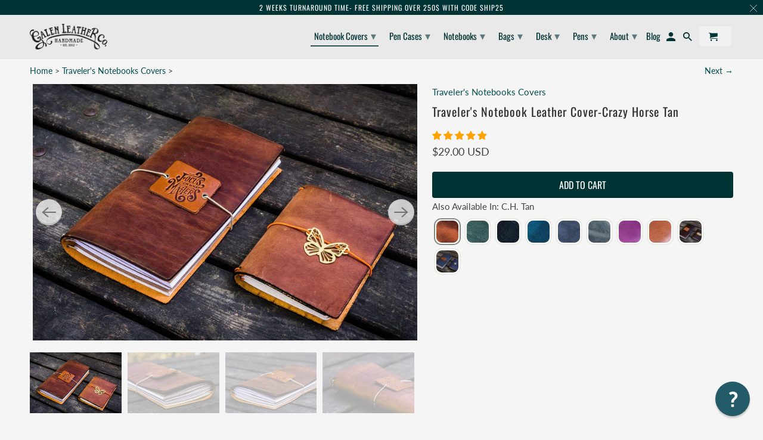

--- FILE ---
content_type: text/html; charset=utf-8
request_url: https://www.galenleather.com/collections/travelers-notebooks/products/travelers-notebook-leather-cover-crazy-horse-tan
body_size: 85557
content:
<!DOCTYPE html>
<html data-template="product" lang="en">
  <head>
    <meta charset="utf-8">
    <meta http-equiv="cleartype" content="on">
    <meta name="robots" content="index,follow">
    <meta name="facebook-domain-verification" content="jupwgsnujt8uusc1xl2aqmxeuxp35e" />
    
    <!-- Google Tag Manager -->
    <script>(function(w,d,s,l,i){w[l]=w[l]||[];w[l].push({'gtm.start':
    new Date().getTime(),event:'gtm.js'});var f=d.getElementsByTagName(s)[0],
    j=d.createElement(s),dl=l!='dataLayer'?'&l='+l:'';j.async=true;j.src=
    'https://www.googletagmanager.com/gtm.js?id='+i+dl;f.parentNode.insertBefore(j,f);
    })(window,document,'script','dataLayer','GTM-WTK43D9');</script>
    <!-- End Google Tag Manager -->
    
    
    <title>Traveler&#39;s Notebook Leather Cover - Crazy Horse Tan - Galen Leather</title>

    
      <meta name="description" content="From Galen Leather - a beautiful Handmade Leather Traveler&#39;s Notebook Cover. Produced using our signature vegetable tanned leather. Fits up to 4-6 notebooks with elastic closure. We ship worldwide!" />
    

    

<meta name="author" content="Galen Leather">
<meta property="og:url" content="https://www.galenleather.com/products/travelers-notebook-leather-cover-crazy-horse-tan">
<meta property="og:site_name" content="Galen Leather">



  <meta property="og:type" content="product">
  <meta property="og:title" content="Traveler&#39;s Notebook Leather Cover-Crazy Horse Tan">
  
    
      <meta property="og:image" content="https://www.galenleather.com/cdn/shop/products/travelers-notebook-leather-cover-crazy-horse-tan_600x.jpg?v=1552328876">
      <meta property="og:image:secure_url" content="https://www.galenleather.com/cdn/shop/products/travelers-notebook-leather-cover-crazy-horse-tan_600x.jpg?v=1552328876">
      <meta property="og:image:width" content="3000">
      <meta property="og:image:height" content="2000">
      <meta property="og:image:alt" content="Traveler&#39;s Notebook Leather Cover-Crazy Horse Tan">
      
    
      <meta property="og:image" content="https://www.galenleather.com/cdn/shop/products/travelers-notebook-leather-cover-crazy-horse-tan-2_600x.jpg?v=1552328876">
      <meta property="og:image:secure_url" content="https://www.galenleather.com/cdn/shop/products/travelers-notebook-leather-cover-crazy-horse-tan-2_600x.jpg?v=1552328876">
      <meta property="og:image:width" content="3000">
      <meta property="og:image:height" content="2000">
      <meta property="og:image:alt" content="Traveler&#39;s Notebook Leather Cover-Crazy Horse Tan">
      
    
      <meta property="og:image" content="https://www.galenleather.com/cdn/shop/products/travelers-notebook-leather-cover-crazy-horse-tan-3_600x.jpg?v=1552328876">
      <meta property="og:image:secure_url" content="https://www.galenleather.com/cdn/shop/products/travelers-notebook-leather-cover-crazy-horse-tan-3_600x.jpg?v=1552328876">
      <meta property="og:image:width" content="3000">
      <meta property="og:image:height" content="2000">
      <meta property="og:image:alt" content="Traveler&#39;s Notebook Leather Cover-Crazy Horse Tan">
      
    
  
  <meta property="product:price:amount" content="29.00">
  <meta property="product:price:currency" content="USD">



  <meta property="og:description" content="From Galen Leather - a beautiful Handmade Leather Traveler&#39;s Notebook Cover. Produced using our signature vegetable tanned leather. Fits up to 4-6 notebooks with elastic closure. We ship worldwide!">




  <meta name="twitter:site" content="@galenleather">

<meta name="twitter:card" content="summary">

  <meta name="twitter:title" content="Traveler's Notebook Leather Cover-Crazy Horse Tan">
  <meta name="twitter:description" content="Reviews On YouTube 100% HANDMADE IN TURKEY PRODUCT: Handmade Leather Traveler&#39;s Notebook Cover DESCRIPTION: This gorgeous Handmade Leather Traveler&#39;s Notebook Cover is a perfectly stylish way to store your travel journal or notebooks for recording all your precious memories and travel tales. Made from well-aged leather, it has four standard elastic bands to secure 4-6 notebooks (depending on size). COLOR/FINISH: Crazy Horse Tan/Distressed Distressed tan-brown color showing brown, caramel, and walnut undertones. It ages and softens quicker compared to regular leather. Suede feeling finished. Create Your Own Journal SIZE: Several options to choose from: Passport: Fits standard issued passport and or passport-sized notebook or any insert at size 5&quot; x 3 ½&quot; Pocket: Fits Field Notes or Moleskine Pocket notebook insert or any insert at size 5 ½&quot; x 3 ½&quot; Regular: Fits Traveler&#39;s Standard Regular 4.5&quot; wide notebook inserts.">
  <meta name="twitter:image:width" content="240">
  <meta name="twitter:image:height" content="240">
  <meta name="twitter:image" content="https://www.galenleather.com/cdn/shop/products/travelers-notebook-leather-cover-crazy-horse-tan_240x.jpg?v=1552328876">
  <meta name="twitter:image:alt" content="Traveler&#39;s Notebook Leather Cover-Crazy Horse Tan">



    
    
      <link rel="next" href="/collections/travelers-notebooks/products/travelers-notebook-leather-cover-crazy-horse-olive">
    

    <!-- Mobile Specific Metas -->
    <meta name="HandheldFriendly" content="True">
    <meta name="MobileOptimized" content="320">
    <meta name="viewport" content="width=device-width,initial-scale=1">
    <meta name="theme-color" content="#f5f5f5">

    <!-- Stylesheets for Retina 4.7.3 -->
    <link href="//www.galenleather.com/cdn/shop/t/107/assets/styles.scss.css?v=184090902085000141391762527819" rel="stylesheet" type="text/css" media="all" />
    <link href="//www.galenleather.com/cdn/shop/t/107/assets/custom.css?v=143800584809189986821728769957" rel="stylesheet" type="text/css" media="all" />
    <!--[if lte IE 9]>
      <link href="//www.galenleather.com/cdn/shop/t/107/assets/ie.css?v=16370617434440559491599693110" rel="stylesheet" type="text/css" media="all" />
    <![endif]-->

    
      <link rel="shortcut icon" type="image/x-icon" href="//www.galenleather.com/cdn/shop/files/favicon-32x32_44447171-e139-4867-a01c-a6f368ee3596_180x180.png?v=1614298716">
      <link rel="apple-touch-icon" href="//www.galenleather.com/cdn/shop/files/favicon-32x32_44447171-e139-4867-a01c-a6f368ee3596_180x180.png?v=1614298716"/>
      <link rel="apple-touch-icon" sizes="72x72" href="//www.galenleather.com/cdn/shop/files/favicon-32x32_44447171-e139-4867-a01c-a6f368ee3596_72x72.png?v=1614298716"/>
      <link rel="apple-touch-icon" sizes="114x114" href="//www.galenleather.com/cdn/shop/files/favicon-32x32_44447171-e139-4867-a01c-a6f368ee3596_114x114.png?v=1614298716"/>
      <link rel="apple-touch-icon" sizes="180x180" href="//www.galenleather.com/cdn/shop/files/favicon-32x32_44447171-e139-4867-a01c-a6f368ee3596_180x180.png?v=1614298716"/>
      <link rel="apple-touch-icon" sizes="228x228" href="//www.galenleather.com/cdn/shop/files/favicon-32x32_44447171-e139-4867-a01c-a6f368ee3596_228x228.png?v=1614298716"/>
    

    <link rel="canonical" href="https://www.galenleather.com/products/travelers-notebook-leather-cover-crazy-horse-tan" />

    

    
    
    

    <script>
      
Shopify = window.Shopify || {};Shopify.routes =Shopify.routes || {};Shopify.routes.cart_url = "\/cart";Shopify.theme_settings = {};Shopify.theme_settings.current_locale = "en";Shopify.theme_settings.shop_url = "https://www.galenleather.com";Shopify.translation =Shopify.translation || {};Shopify.translation.newsletter_success_text = "Thank you for joining our mailing list!";Shopify.translation.contact_field_email = "";Shopify.translation.menu = "Menu";Shopify.translation.search = "Search";Shopify.translation.agree_to_terms_warning = "You must agree with the terms and conditions to checkout.";Shopify.translation.cart_discount = "Discount";Shopify.translation.edit_cart = "Edit Cart";Shopify.translation.add_to_cart_success = "Translation missing: en.layout.general.add_to_cart_success";Shopify.translation.agree_to_terms_html = "I Agree with the Terms &amp; Conditions";Shopify.translation.checkout = "Checkout";Shopify.translation.or = "Translation missing: en.layout.general.or";Shopify.translation.continue_shopping = "Continue Shopping";Shopify.translation.empty_cart = "Your Cart is Empty";Shopify.translation.cart_total = "Item total";Shopify.translation.subtotal = "Subtotal";Shopify.translation.cart_notes = "Order Notes";Shopify.translation.product_add_to_cart_success = "Added";Shopify.translation.product_add_to_cart = "Add to Cart";Shopify.translation.product_notify_form_email = "Enter your email address...";Shopify.translation.product_notify_form_send = "Send";Shopify.translation.items_left_count_one = "item left";Shopify.translation.items_left_count_other = "items left";Shopify.translation.product_sold_out = "Sold Out";Shopify.translation.product_unavailable = "Unavailable";Shopify.translation.product_notify_form_success = "Thanks! We will notify you when this product becomes available!";


Currency = window.Currency || {};


Currency.shop_currency = "USD";
Currency.default_currency = "USD";
Currency.display_format = "money_with_currency_format";
Currency.money_format = "${{amount}} USD";
Currency.money_format_no_currency = "${{amount}} USD";
Currency.money_format_currency = "${{amount}} USD";
Currency.native_multi_currency = false;
    </script>

    <script src="//www.galenleather.com/cdn/shop/t/107/assets/app.js?v=7048667055224315101602512832" type="text/javascript"></script>
    
    
         


<script>
    var _support = _support || { 'ui': { 'trigger': '#support-link,[href="/contact"]', 'container': '#reamaze-kb' }, 'user': {} };
    _support['ui']['widget'] = true;



</script>    
    
    

    <script>window.performance && window.performance.mark && window.performance.mark('shopify.content_for_header.start');</script><meta name="google-site-verification" content="d7XoLdMXCnPwBQpDb8KUnC-xF1toWjK9dRtbMnAk1I8">
<meta name="google-site-verification" content="OV6b5mkhZ7a4ZlH1R-RJ9pPyJ7O32nzeILxlZdkMlDM">
<meta id="shopify-digital-wallet" name="shopify-digital-wallet" content="/5757177/digital_wallets/dialog">
<meta name="shopify-checkout-api-token" content="3d1a2a801ce83dc5f0599694b4cf6f12">
<meta id="in-context-paypal-metadata" data-shop-id="5757177" data-venmo-supported="false" data-environment="production" data-locale="en_US" data-paypal-v4="true" data-currency="USD">
<link rel="alternate" type="application/json+oembed" href="https://www.galenleather.com/products/travelers-notebook-leather-cover-crazy-horse-tan.oembed">
<script async="async" src="/checkouts/internal/preloads.js?locale=en-US"></script>
<script id="shopify-features" type="application/json">{"accessToken":"3d1a2a801ce83dc5f0599694b4cf6f12","betas":["rich-media-storefront-analytics"],"domain":"www.galenleather.com","predictiveSearch":true,"shopId":5757177,"locale":"en"}</script>
<script>var Shopify = Shopify || {};
Shopify.shop = "galenleather.myshopify.com";
Shopify.locale = "en";
Shopify.currency = {"active":"USD","rate":"1.0"};
Shopify.country = "US";
Shopify.theme = {"name":"Retina-(Aug-28-2020)|Boldbackup|Sep9.20","id":83599851597,"schema_name":"Retina","schema_version":"4.7.3","theme_store_id":null,"role":"main"};
Shopify.theme.handle = "null";
Shopify.theme.style = {"id":null,"handle":null};
Shopify.cdnHost = "www.galenleather.com/cdn";
Shopify.routes = Shopify.routes || {};
Shopify.routes.root = "/";</script>
<script type="module">!function(o){(o.Shopify=o.Shopify||{}).modules=!0}(window);</script>
<script>!function(o){function n(){var o=[];function n(){o.push(Array.prototype.slice.apply(arguments))}return n.q=o,n}var t=o.Shopify=o.Shopify||{};t.loadFeatures=n(),t.autoloadFeatures=n()}(window);</script>
<script id="shop-js-analytics" type="application/json">{"pageType":"product"}</script>
<script defer="defer" async type="module" src="//www.galenleather.com/cdn/shopifycloud/shop-js/modules/v2/client.init-shop-cart-sync_BT-GjEfc.en.esm.js"></script>
<script defer="defer" async type="module" src="//www.galenleather.com/cdn/shopifycloud/shop-js/modules/v2/chunk.common_D58fp_Oc.esm.js"></script>
<script defer="defer" async type="module" src="//www.galenleather.com/cdn/shopifycloud/shop-js/modules/v2/chunk.modal_xMitdFEc.esm.js"></script>
<script type="module">
  await import("//www.galenleather.com/cdn/shopifycloud/shop-js/modules/v2/client.init-shop-cart-sync_BT-GjEfc.en.esm.js");
await import("//www.galenleather.com/cdn/shopifycloud/shop-js/modules/v2/chunk.common_D58fp_Oc.esm.js");
await import("//www.galenleather.com/cdn/shopifycloud/shop-js/modules/v2/chunk.modal_xMitdFEc.esm.js");

  window.Shopify.SignInWithShop?.initShopCartSync?.({"fedCMEnabled":true,"windoidEnabled":true});

</script>
<script>(function() {
  var isLoaded = false;
  function asyncLoad() {
    if (isLoaded) return;
    isLoaded = true;
    var urls = ["https:\/\/load.csell.co\/assets\/js\/cross-sell.js?shop=galenleather.myshopify.com","https:\/\/load.csell.co\/assets\/v2\/js\/core\/xsell.js?shop=galenleather.myshopify.com","https:\/\/cdn.verifypass.com\/seller\/launcher.js?shop=galenleather.myshopify.com","https:\/\/cozycountryredirectiii.addons.business\/js\/eggbox\/5584\/script_a7b2a296214ef67672378f1c0bc6ef1b.js?v=1\u0026sign=a7b2a296214ef67672378f1c0bc6ef1b\u0026shop=galenleather.myshopify.com","\/\/cdn.shopify.com\/proxy\/1f5bc549e6e03b85a20994609e8d629af91a2a413e44ee60dbf326bf120440ef\/product-colors.platmart.app\/platmart-product-colors.js?shop=galenleather.myshopify.com\u0026sp-cache-control=cHVibGljLCBtYXgtYWdlPTkwMA","https:\/\/shy.elfsight.com\/p\/platform.js?shop=galenleather.myshopify.com","https:\/\/media.receiptful.com\/scripts\/shopify.js?shop=galenleather.myshopify.com"];
    for (var i = 0; i < urls.length; i++) {
      var s = document.createElement('script');
      s.type = 'text/javascript';
      s.async = true;
      s.src = urls[i];
      var x = document.getElementsByTagName('script')[0];
      x.parentNode.insertBefore(s, x);
    }
  };
  if(window.attachEvent) {
    window.attachEvent('onload', asyncLoad);
  } else {
    window.addEventListener('load', asyncLoad, false);
  }
})();</script>
<script id="__st">var __st={"a":5757177,"offset":-21600,"reqid":"4fe2cee7-7168-4bdf-9ee1-6bc04f4099e8-1769171434","pageurl":"www.galenleather.com\/collections\/travelers-notebooks\/products\/travelers-notebook-leather-cover-crazy-horse-tan","u":"f3f9d2d1f6fc","p":"product","rtyp":"product","rid":51486162956};</script>
<script>window.ShopifyPaypalV4VisibilityTracking = true;</script>
<script id="captcha-bootstrap">!function(){'use strict';const t='contact',e='account',n='new_comment',o=[[t,t],['blogs',n],['comments',n],[t,'customer']],c=[[e,'customer_login'],[e,'guest_login'],[e,'recover_customer_password'],[e,'create_customer']],r=t=>t.map((([t,e])=>`form[action*='/${t}']:not([data-nocaptcha='true']) input[name='form_type'][value='${e}']`)).join(','),a=t=>()=>t?[...document.querySelectorAll(t)].map((t=>t.form)):[];function s(){const t=[...o],e=r(t);return a(e)}const i='password',u='form_key',d=['recaptcha-v3-token','g-recaptcha-response','h-captcha-response',i],f=()=>{try{return window.sessionStorage}catch{return}},m='__shopify_v',_=t=>t.elements[u];function p(t,e,n=!1){try{const o=window.sessionStorage,c=JSON.parse(o.getItem(e)),{data:r}=function(t){const{data:e,action:n}=t;return t[m]||n?{data:e,action:n}:{data:t,action:n}}(c);for(const[e,n]of Object.entries(r))t.elements[e]&&(t.elements[e].value=n);n&&o.removeItem(e)}catch(o){console.error('form repopulation failed',{error:o})}}const l='form_type',E='cptcha';function T(t){t.dataset[E]=!0}const w=window,h=w.document,L='Shopify',v='ce_forms',y='captcha';let A=!1;((t,e)=>{const n=(g='f06e6c50-85a8-45c8-87d0-21a2b65856fe',I='https://cdn.shopify.com/shopifycloud/storefront-forms-hcaptcha/ce_storefront_forms_captcha_hcaptcha.v1.5.2.iife.js',D={infoText:'Protected by hCaptcha',privacyText:'Privacy',termsText:'Terms'},(t,e,n)=>{const o=w[L][v],c=o.bindForm;if(c)return c(t,g,e,D).then(n);var r;o.q.push([[t,g,e,D],n]),r=I,A||(h.body.append(Object.assign(h.createElement('script'),{id:'captcha-provider',async:!0,src:r})),A=!0)});var g,I,D;w[L]=w[L]||{},w[L][v]=w[L][v]||{},w[L][v].q=[],w[L][y]=w[L][y]||{},w[L][y].protect=function(t,e){n(t,void 0,e),T(t)},Object.freeze(w[L][y]),function(t,e,n,w,h,L){const[v,y,A,g]=function(t,e,n){const i=e?o:[],u=t?c:[],d=[...i,...u],f=r(d),m=r(i),_=r(d.filter((([t,e])=>n.includes(e))));return[a(f),a(m),a(_),s()]}(w,h,L),I=t=>{const e=t.target;return e instanceof HTMLFormElement?e:e&&e.form},D=t=>v().includes(t);t.addEventListener('submit',(t=>{const e=I(t);if(!e)return;const n=D(e)&&!e.dataset.hcaptchaBound&&!e.dataset.recaptchaBound,o=_(e),c=g().includes(e)&&(!o||!o.value);(n||c)&&t.preventDefault(),c&&!n&&(function(t){try{if(!f())return;!function(t){const e=f();if(!e)return;const n=_(t);if(!n)return;const o=n.value;o&&e.removeItem(o)}(t);const e=Array.from(Array(32),(()=>Math.random().toString(36)[2])).join('');!function(t,e){_(t)||t.append(Object.assign(document.createElement('input'),{type:'hidden',name:u})),t.elements[u].value=e}(t,e),function(t,e){const n=f();if(!n)return;const o=[...t.querySelectorAll(`input[type='${i}']`)].map((({name:t})=>t)),c=[...d,...o],r={};for(const[a,s]of new FormData(t).entries())c.includes(a)||(r[a]=s);n.setItem(e,JSON.stringify({[m]:1,action:t.action,data:r}))}(t,e)}catch(e){console.error('failed to persist form',e)}}(e),e.submit())}));const S=(t,e)=>{t&&!t.dataset[E]&&(n(t,e.some((e=>e===t))),T(t))};for(const o of['focusin','change'])t.addEventListener(o,(t=>{const e=I(t);D(e)&&S(e,y())}));const B=e.get('form_key'),M=e.get(l),P=B&&M;t.addEventListener('DOMContentLoaded',(()=>{const t=y();if(P)for(const e of t)e.elements[l].value===M&&p(e,B);[...new Set([...A(),...v().filter((t=>'true'===t.dataset.shopifyCaptcha))])].forEach((e=>S(e,t)))}))}(h,new URLSearchParams(w.location.search),n,t,e,['guest_login'])})(!0,!0)}();</script>
<script integrity="sha256-4kQ18oKyAcykRKYeNunJcIwy7WH5gtpwJnB7kiuLZ1E=" data-source-attribution="shopify.loadfeatures" defer="defer" src="//www.galenleather.com/cdn/shopifycloud/storefront/assets/storefront/load_feature-a0a9edcb.js" crossorigin="anonymous"></script>
<script data-source-attribution="shopify.dynamic_checkout.dynamic.init">var Shopify=Shopify||{};Shopify.PaymentButton=Shopify.PaymentButton||{isStorefrontPortableWallets:!0,init:function(){window.Shopify.PaymentButton.init=function(){};var t=document.createElement("script");t.src="https://www.galenleather.com/cdn/shopifycloud/portable-wallets/latest/portable-wallets.en.js",t.type="module",document.head.appendChild(t)}};
</script>
<script data-source-attribution="shopify.dynamic_checkout.buyer_consent">
  function portableWalletsHideBuyerConsent(e){var t=document.getElementById("shopify-buyer-consent"),n=document.getElementById("shopify-subscription-policy-button");t&&n&&(t.classList.add("hidden"),t.setAttribute("aria-hidden","true"),n.removeEventListener("click",e))}function portableWalletsShowBuyerConsent(e){var t=document.getElementById("shopify-buyer-consent"),n=document.getElementById("shopify-subscription-policy-button");t&&n&&(t.classList.remove("hidden"),t.removeAttribute("aria-hidden"),n.addEventListener("click",e))}window.Shopify?.PaymentButton&&(window.Shopify.PaymentButton.hideBuyerConsent=portableWalletsHideBuyerConsent,window.Shopify.PaymentButton.showBuyerConsent=portableWalletsShowBuyerConsent);
</script>
<script data-source-attribution="shopify.dynamic_checkout.cart.bootstrap">document.addEventListener("DOMContentLoaded",(function(){function t(){return document.querySelector("shopify-accelerated-checkout-cart, shopify-accelerated-checkout")}if(t())Shopify.PaymentButton.init();else{new MutationObserver((function(e,n){t()&&(Shopify.PaymentButton.init(),n.disconnect())})).observe(document.body,{childList:!0,subtree:!0})}}));
</script>
<link id="shopify-accelerated-checkout-styles" rel="stylesheet" media="screen" href="https://www.galenleather.com/cdn/shopifycloud/portable-wallets/latest/accelerated-checkout-backwards-compat.css" crossorigin="anonymous">
<style id="shopify-accelerated-checkout-cart">
        #shopify-buyer-consent {
  margin-top: 1em;
  display: inline-block;
  width: 100%;
}

#shopify-buyer-consent.hidden {
  display: none;
}

#shopify-subscription-policy-button {
  background: none;
  border: none;
  padding: 0;
  text-decoration: underline;
  font-size: inherit;
  cursor: pointer;
}

#shopify-subscription-policy-button::before {
  box-shadow: none;
}

      </style>

<script>window.performance && window.performance.mark && window.performance.mark('shopify.content_for_header.end');</script>

<script>
    window.BOLD = window.BOLD || {};
        window.BOLD.options = window.BOLD.options || {};
        window.BOLD.options.settings = window.BOLD.options.settings || {};
        window.BOLD.options.settings.v1_variant_mode = window.BOLD.options.settings.v1_variant_mode || true;
        window.BOLD.options.settings.hybrid_fix_auto_insert_inputs =
        window.BOLD.options.settings.hybrid_fix_auto_insert_inputs || true;
</script>

<script>window.BOLD = window.BOLD || {};
    window.BOLD.common = window.BOLD.common || {};
    window.BOLD.common.Shopify = window.BOLD.common.Shopify || {};
    window.BOLD.common.Shopify.shop = {
      domain: 'www.galenleather.com',
      permanent_domain: 'galenleather.myshopify.com',
      url: 'https://www.galenleather.com',
      secure_url: 'https://www.galenleather.com',
      money_format: "\u003cspan class=money\u003e${{amount}} USD\u003c\/span\u003e",
      currency: "USD"
    };
    window.BOLD.common.Shopify.customer = {
      id: null,
      tags: null,
    };
    window.BOLD.common.Shopify.cart = {"note":null,"attributes":{},"original_total_price":0,"total_price":0,"total_discount":0,"total_weight":0.0,"item_count":0,"items":[],"requires_shipping":false,"currency":"USD","items_subtotal_price":0,"cart_level_discount_applications":[],"checkout_charge_amount":0};
    window.BOLD.common.template = 'product';window.BOLD.common.Shopify.formatMoney = function(money, format) {
        function n(t, e) {
            return "undefined" == typeof t ? e : t
        }
        function r(t, e, r, i) {
            if (e = n(e, 2),
                r = n(r, ","),
                i = n(i, "."),
            isNaN(t) || null == t)
                return 0;
            t = (t / 100).toFixed(e);
            var o = t.split(".")
                , a = o[0].replace(/(\d)(?=(\d\d\d)+(?!\d))/g, "$1" + r)
                , s = o[1] ? i + o[1] : "";
            return a + s
        }
        "string" == typeof money && (money = money.replace(".", ""));
        var i = ""
            , o = /\{\{\s*(\w+)\s*\}\}/
            , a = format || window.BOLD.common.Shopify.shop.money_format || window.Shopify.money_format || "$ {{ amount }}";
        switch (a.match(o)[1]) {
            case "amount":
                i = r(money, 2, ",", ".");
                break;
            case "amount_no_decimals":
                i = r(money, 0, ",", ".");
                break;
            case "amount_with_comma_separator":
                i = r(money, 2, ".", ",");
                break;
            case "amount_no_decimals_with_comma_separator":
                i = r(money, 0, ".", ",");
                break;
            case "amount_with_space_separator":
                i = r(money, 2, " ", ",");
                break;
            case "amount_no_decimals_with_space_separator":
                i = r(money, 0, " ", ",");
                break;
            case "amount_with_apostrophe_separator":
                i = r(money, 2, "'", ".");
                break;
        }
        return a.replace(o, i);
    };
    window.BOLD.common.Shopify.saveProduct = function (handle, product) {
      if (typeof handle === 'string' && typeof window.BOLD.common.Shopify.products[handle] === 'undefined') {
        if (typeof product === 'number') {
          window.BOLD.common.Shopify.handles[product] = handle;
          product = { id: product };
        }
        window.BOLD.common.Shopify.products[handle] = product;
      }
    };
    window.BOLD.common.Shopify.saveVariant = function (variant_id, variant) {
      if (typeof variant_id === 'number' && typeof window.BOLD.common.Shopify.variants[variant_id] === 'undefined') {
        window.BOLD.common.Shopify.variants[variant_id] = variant;
      }
    };window.BOLD.common.Shopify.products = window.BOLD.common.Shopify.products || {};
    window.BOLD.common.Shopify.variants = window.BOLD.common.Shopify.variants || {};
    window.BOLD.common.Shopify.handles = window.BOLD.common.Shopify.handles || {};window.BOLD.common.Shopify.handle = "travelers-notebook-leather-cover-crazy-horse-tan"
window.BOLD.common.Shopify.saveProduct("travelers-notebook-leather-cover-crazy-horse-tan", 51486162956);window.BOLD.common.Shopify.saveVariant(32932374315085, { product_id: 51486162956, product_handle: "travelers-notebook-leather-cover-crazy-horse-tan", price: 2900, group_id: '', csp_metafield: {}});window.BOLD.apps_installed = {"Product Options":2} || {};window.BOLD.common.Shopify.saveProduct("travelers-notebook-leather-cover-crazy-horse-tan", 51486162956);window.BOLD.common.Shopify.saveVariant(32932374315085, { product_id: 51486162956, product_handle: "travelers-notebook-leather-cover-crazy-horse-tan", price: 2900, group_id: '', csp_metafield: {}});window.BOLD.common.Shopify.saveProduct("travelers-notebook-leather-cover-crazy-horse-olive", 51480657932);window.BOLD.common.Shopify.saveVariant(32932372906061, { product_id: 51480657932, product_handle: "travelers-notebook-leather-cover-crazy-horse-olive", price: 2900, group_id: '', csp_metafield: {}});window.BOLD.common.Shopify.saveProduct("travelers-notebook-leather-cover-brown", 2757255491);window.BOLD.common.Shopify.saveVariant(32932372185165, { product_id: 2757255491, product_handle: "travelers-notebook-leather-cover-brown", price: 2900, group_id: '', csp_metafield: {}});window.BOLD.common.Shopify.saveProduct("travelers-notebook-leather-cover-navy-blue", 2834911619);window.BOLD.common.Shopify.saveVariant(32932369498189, { product_id: 2834911619, product_handle: "travelers-notebook-leather-cover-navy-blue", price: 2900, group_id: '', csp_metafield: {}});window.BOLD.common.Shopify.saveProduct("travelers-notebook-leather-cover-dark-brown", 2834850883);window.BOLD.common.Shopify.saveVariant(32932376019021, { product_id: 2834850883, product_handle: "travelers-notebook-leather-cover-dark-brown", price: 2900, group_id: '', csp_metafield: {}});window.BOLD.common.Shopify.saveProduct("travelers-notebook-leather-cover-black", 2835051139);window.BOLD.common.Shopify.saveVariant(32932370251853, { product_id: 2835051139, product_handle: "travelers-notebook-leather-cover-black", price: 2900, group_id: '', csp_metafield: {}});window.BOLD.common.Shopify.saveProduct("travelers-notebook-leather-cover-natural", 2834871235);window.BOLD.common.Shopify.saveVariant(32932377657421, { product_id: 2834871235, product_handle: "travelers-notebook-leather-cover-natural", price: 2900, group_id: '', csp_metafield: {}});window.BOLD.common.Shopify.saveProduct("travelers-notebook-leather-cover-purple", 2757282627);window.BOLD.common.Shopify.saveVariant(32932378214477, { product_id: 2757282627, product_handle: "travelers-notebook-leather-cover-purple", price: 2900, group_id: '', csp_metafield: {}});window.BOLD.common.Shopify.saveProduct("travelers-notebook-leather-cover-blue", 2834938627);window.BOLD.common.Shopify.saveVariant(32932371169357, { product_id: 2834938627, product_handle: "travelers-notebook-leather-cover-blue", price: 2900, group_id: '', csp_metafield: {}});window.BOLD.common.Shopify.saveProduct("travelers-notebook-leather-cover-ocean-blue", 2834893507);window.BOLD.common.Shopify.saveVariant(32932379033677, { product_id: 2834893507, product_handle: "travelers-notebook-leather-cover-ocean-blue", price: 2900, group_id: '', csp_metafield: {}});window.BOLD.common.Shopify.saveProduct("travelers-notebook-leather-cover-smoky", 2835144131);window.BOLD.common.Shopify.saveVariant(32932376936525, { product_id: 2835144131, product_handle: "travelers-notebook-leather-cover-smoky", price: 2900, group_id: '', csp_metafield: {}});window.BOLD.common.Shopify.saveProduct("leather-wallet-insert-for-travelers-notebook", 10993172428);window.BOLD.common.Shopify.saveVariant(41257202060, { product_id: 10993172428, product_handle: "leather-wallet-insert-for-travelers-notebook", price: 7900, group_id: '', csp_metafield: {}});window.BOLD.common.Shopify.saveProduct("leather-wallet-insert-for-travelers-notebook-brown", 11831460940);window.BOLD.common.Shopify.saveVariant(47964594188, { product_id: 11831460940, product_handle: "leather-wallet-insert-for-travelers-notebook-brown", price: 7900, group_id: '', csp_metafield: {}});window.BOLD.common.Shopify.saveProduct("leather-wallet-insert-for-travelers-notebook-purple", 11831461004);window.BOLD.common.Shopify.saveVariant(47964594572, { product_id: 11831461004, product_handle: "leather-wallet-insert-for-travelers-notebook-purple", price: 7900, group_id: '', csp_metafield: {}});window.BOLD.common.Shopify.saveProduct("leather-wallet-insert-for-travelers-notebook-black", 11831461068);window.BOLD.common.Shopify.saveVariant(47964594892, { product_id: 11831461068, product_handle: "leather-wallet-insert-for-travelers-notebook-black", price: 7900, group_id: '', csp_metafield: {}});window.BOLD.common.Shopify.saveProduct("leather-wallet-insert-for-travelers-notebook-regular-size-crazy-forest-green", 88661950476);window.BOLD.common.Shopify.saveVariant(915050201100, { product_id: 88661950476, product_handle: "leather-wallet-insert-for-travelers-notebook-regular-size-crazy-forest-green", price: 7900, group_id: '', csp_metafield: {}});window.BOLD.common.Shopify.saveProduct("leather-wallet-insert-for-travelers-notebook-passport-size-crazy-horse-brown", 2351680192589);window.BOLD.common.Shopify.saveVariant(21025246609485, { product_id: 2351680192589, product_handle: "leather-wallet-insert-for-travelers-notebook-passport-size-crazy-horse-brown", price: 5900, group_id: '', csp_metafield: {}});window.BOLD.common.Shopify.saveProduct("leather-wallet-insert-for-travelers-notebook-passport-size-crazy-horse-forest-green", 2351794159693);window.BOLD.common.Shopify.saveVariant(21025993097293, { product_id: 2351794159693, product_handle: "leather-wallet-insert-for-travelers-notebook-passport-size-crazy-horse-forest-green", price: 5900, group_id: '', csp_metafield: {}});window.BOLD.common.Shopify.saveProduct("leather-tag-for-travelers-notebook", 11802377932);window.BOLD.common.Shopify.saveVariant(32918221750349, { product_id: 11802377932, product_handle: "leather-tag-for-travelers-notebook", price: 1200, group_id: '', csp_metafield: {}});window.BOLD.common.Shopify.saveVariant(32918221783117, { product_id: 11802377932, product_handle: "leather-tag-for-travelers-notebook", price: 1200, group_id: '', csp_metafield: {}});window.BOLD.common.Shopify.saveVariant(32918221815885, { product_id: 11802377932, product_handle: "leather-tag-for-travelers-notebook", price: 1200, group_id: '', csp_metafield: {}});window.BOLD.common.Shopify.saveVariant(32918221848653, { product_id: 11802377932, product_handle: "leather-tag-for-travelers-notebook", price: 1200, group_id: '', csp_metafield: {}});window.BOLD.common.Shopify.saveVariant(32918221881421, { product_id: 11802377932, product_handle: "leather-tag-for-travelers-notebook", price: 1200, group_id: '', csp_metafield: {}});window.BOLD.common.Shopify.saveVariant(32918221914189, { product_id: 11802377932, product_handle: "leather-tag-for-travelers-notebook", price: 1200, group_id: '', csp_metafield: {}});window.BOLD.common.Shopify.saveVariant(32918221946957, { product_id: 11802377932, product_handle: "leather-tag-for-travelers-notebook", price: 1200, group_id: '', csp_metafield: {}});window.BOLD.common.Shopify.saveVariant(32918221979725, { product_id: 11802377932, product_handle: "leather-tag-for-travelers-notebook", price: 1200, group_id: '', csp_metafield: {}});window.BOLD.common.Shopify.saveVariant(32918222012493, { product_id: 11802377932, product_handle: "leather-tag-for-travelers-notebook", price: 1200, group_id: '', csp_metafield: {}});window.BOLD.common.Shopify.saveVariant(32918222045261, { product_id: 11802377932, product_handle: "leather-tag-for-travelers-notebook", price: 1200, group_id: '', csp_metafield: {}});window.BOLD.common.Shopify.saveVariant(32918222078029, { product_id: 11802377932, product_handle: "leather-tag-for-travelers-notebook", price: 1200, group_id: '', csp_metafield: {}});window.BOLD.common.Shopify.saveVariant(32918222110797, { product_id: 11802377932, product_handle: "leather-tag-for-travelers-notebook", price: 1200, group_id: '', csp_metafield: {}});window.BOLD.common.Shopify.saveVariant(32918222143565, { product_id: 11802377932, product_handle: "leather-tag-for-travelers-notebook", price: 1200, group_id: '', csp_metafield: {}});window.BOLD.common.Shopify.saveVariant(32918222176333, { product_id: 11802377932, product_handle: "leather-tag-for-travelers-notebook", price: 1200, group_id: '', csp_metafield: {}});window.BOLD.common.Shopify.saveVariant(32918222209101, { product_id: 11802377932, product_handle: "leather-tag-for-travelers-notebook", price: 1200, group_id: '', csp_metafield: {}});window.BOLD.common.Shopify.saveVariant(44200274559208, { product_id: 11802377932, product_handle: "leather-tag-for-travelers-notebook", price: 1200, group_id: '', csp_metafield: {}});window.BOLD.common.Shopify.saveVariant(44200274591976, { product_id: 11802377932, product_handle: "leather-tag-for-travelers-notebook", price: 1200, group_id: '', csp_metafield: {}});window.BOLD.common.Shopify.saveProduct("solid-brass-charm-for-travelers-notebook-cover", 2352920451);window.BOLD.common.Shopify.saveVariant(6813422147, { product_id: 2352920451, product_handle: "solid-brass-charm-for-travelers-notebook-cover", price: 1200, group_id: '', csp_metafield: {}});window.BOLD.common.Shopify.saveVariant(6813422211, { product_id: 2352920451, product_handle: "solid-brass-charm-for-travelers-notebook-cover", price: 1200, group_id: '', csp_metafield: {}});window.BOLD.common.Shopify.saveVariant(6813422275, { product_id: 2352920451, product_handle: "solid-brass-charm-for-travelers-notebook-cover", price: 1200, group_id: '', csp_metafield: {}});window.BOLD.common.Shopify.saveVariant(6813422339, { product_id: 2352920451, product_handle: "solid-brass-charm-for-travelers-notebook-cover", price: 1200, group_id: '', csp_metafield: {}});window.BOLD.common.Shopify.saveVariant(6813422403, { product_id: 2352920451, product_handle: "solid-brass-charm-for-travelers-notebook-cover", price: 1200, group_id: '', csp_metafield: {}});window.BOLD.common.Shopify.saveVariant(6813422531, { product_id: 2352920451, product_handle: "solid-brass-charm-for-travelers-notebook-cover", price: 1200, group_id: '', csp_metafield: {}});window.BOLD.common.Shopify.saveVariant(6813422659, { product_id: 2352920451, product_handle: "solid-brass-charm-for-travelers-notebook-cover", price: 1200, group_id: '', csp_metafield: {}});window.BOLD.common.Shopify.saveVariant(6813422723, { product_id: 2352920451, product_handle: "solid-brass-charm-for-travelers-notebook-cover", price: 1200, group_id: '', csp_metafield: {}});window.BOLD.common.Shopify.saveVariant(6813422851, { product_id: 2352920451, product_handle: "solid-brass-charm-for-travelers-notebook-cover", price: 1200, group_id: '', csp_metafield: {}});window.BOLD.common.Shopify.saveVariant(6813422979, { product_id: 2352920451, product_handle: "solid-brass-charm-for-travelers-notebook-cover", price: 1200, group_id: '', csp_metafield: {}});window.BOLD.common.Shopify.saveVariant(6813423043, { product_id: 2352920451, product_handle: "solid-brass-charm-for-travelers-notebook-cover", price: 1200, group_id: '', csp_metafield: {}});window.BOLD.common.Shopify.saveVariant(6813423107, { product_id: 2352920451, product_handle: "solid-brass-charm-for-travelers-notebook-cover", price: 1200, group_id: '', csp_metafield: {}});window.BOLD.common.Shopify.saveVariant(6813423235, { product_id: 2352920451, product_handle: "solid-brass-charm-for-travelers-notebook-cover", price: 1200, group_id: '', csp_metafield: {}});window.BOLD.common.Shopify.saveVariant(6813423299, { product_id: 2352920451, product_handle: "solid-brass-charm-for-travelers-notebook-cover", price: 1200, group_id: '', csp_metafield: {}});window.BOLD.common.Shopify.saveVariant(6813423363, { product_id: 2352920451, product_handle: "solid-brass-charm-for-travelers-notebook-cover", price: 1200, group_id: '', csp_metafield: {}});window.BOLD.common.Shopify.saveVariant(6813423427, { product_id: 2352920451, product_handle: "solid-brass-charm-for-travelers-notebook-cover", price: 1200, group_id: '', csp_metafield: {}});window.BOLD.common.Shopify.saveVariant(6813423491, { product_id: 2352920451, product_handle: "solid-brass-charm-for-travelers-notebook-cover", price: 1200, group_id: '', csp_metafield: {}});window.BOLD.common.Shopify.saveVariant(6813423619, { product_id: 2352920451, product_handle: "solid-brass-charm-for-travelers-notebook-cover", price: 1200, group_id: '', csp_metafield: {}});window.BOLD.common.Shopify.saveVariant(6813423683, { product_id: 2352920451, product_handle: "solid-brass-charm-for-travelers-notebook-cover", price: 1200, group_id: '', csp_metafield: {}});window.BOLD.common.Shopify.saveVariant(6813423747, { product_id: 2352920451, product_handle: "solid-brass-charm-for-travelers-notebook-cover", price: 1200, group_id: '', csp_metafield: {}});window.BOLD.common.Shopify.saveVariant(6813423875, { product_id: 2352920451, product_handle: "solid-brass-charm-for-travelers-notebook-cover", price: 1200, group_id: '', csp_metafield: {}});window.BOLD.common.Shopify.saveVariant(6813423939, { product_id: 2352920451, product_handle: "solid-brass-charm-for-travelers-notebook-cover", price: 1200, group_id: '', csp_metafield: {}});window.BOLD.common.Shopify.saveVariant(6813424003, { product_id: 2352920451, product_handle: "solid-brass-charm-for-travelers-notebook-cover", price: 1200, group_id: '', csp_metafield: {}});window.BOLD.common.Shopify.saveVariant(6813424067, { product_id: 2352920451, product_handle: "solid-brass-charm-for-travelers-notebook-cover", price: 1200, group_id: '', csp_metafield: {}});window.BOLD.common.Shopify.saveProduct("the-knot-leather-monkeys-first-bookmark", 1406900535373);window.BOLD.common.Shopify.saveVariant(12654932656205, { product_id: 1406900535373, product_handle: "the-knot-leather-monkeys-first-bookmark", price: 1300, group_id: '', csp_metafield: {}});window.BOLD.common.Shopify.saveVariant(12654984888397, { product_id: 1406900535373, product_handle: "the-knot-leather-monkeys-first-bookmark", price: 1300, group_id: '', csp_metafield: {}});window.BOLD.common.Shopify.saveVariant(12654984921165, { product_id: 1406900535373, product_handle: "the-knot-leather-monkeys-first-bookmark", price: 1300, group_id: '', csp_metafield: {}});window.BOLD.common.Shopify.saveVariant(12654984953933, { product_id: 1406900535373, product_handle: "the-knot-leather-monkeys-first-bookmark", price: 1300, group_id: '', csp_metafield: {}});window.BOLD.common.Shopify.saveVariant(32932299079757, { product_id: 1406900535373, product_handle: "the-knot-leather-monkeys-first-bookmark", price: 1300, group_id: '', csp_metafield: {}});window.BOLD.common.Shopify.saveProduct("leather-wallet-insert-for-travelers-notebook-regular-size-crazy-horse-smoky", 4646067011661);window.BOLD.common.Shopify.saveVariant(32522651893837, { product_id: 4646067011661, product_handle: "leather-wallet-insert-for-travelers-notebook-regular-size-crazy-horse-smoky", price: 7900, group_id: '', csp_metafield: {}});window.BOLD.common.Shopify.saveProduct("leather-wallet-insert-for-travelers-notebook-regular-size-crazy-horse-smoky-1", 4646082248781);window.BOLD.common.Shopify.saveVariant(32522710024269, { product_id: 4646082248781, product_handle: "leather-wallet-insert-for-travelers-notebook-regular-size-crazy-horse-smoky-1", price: 7900, group_id: '', csp_metafield: {}});window.BOLD.common.Shopify.saveProduct("leather-wallet-insert-for-travelers-notebook-passport-size-crazy-horse-navy-blue", 6699540316237);window.BOLD.common.Shopify.saveVariant(39544126799949, { product_id: 6699540316237, product_handle: "leather-wallet-insert-for-travelers-notebook-passport-size-crazy-horse-navy-blue", price: 5900, group_id: '', csp_metafield: {}});window.BOLD.common.Shopify.saveProduct("leather-wallet-insert-for-travelers-notebook-passport-size-undyed-leather", 6699542020173);window.BOLD.common.Shopify.saveVariant(39544127389773, { product_id: 6699542020173, product_handle: "leather-wallet-insert-for-travelers-notebook-passport-size-undyed-leather", price: 5900, group_id: '', csp_metafield: {}});window.BOLD.common.Shopify.saveProduct("leather-wallet-insert-for-travelers-notebook-regular-size-undyed-leather", 6699549491277);window.BOLD.common.Shopify.saveVariant(39544130207821, { product_id: 6699549491277, product_handle: "leather-wallet-insert-for-travelers-notebook-regular-size-undyed-leather", price: 7900, group_id: '', csp_metafield: {}});window.BOLD.common.Shopify.saveProduct("seconds-leather-wallet-insert-for-travelers-notebook-regular-size-multiple-colors-415", 7882578591976);window.BOLD.common.Shopify.saveVariant(45535399411944, { product_id: 7882578591976, product_handle: "seconds-leather-wallet-insert-for-travelers-notebook-regular-size-multiple-colors-415", price: 5500, group_id: '', csp_metafield: {}});window.BOLD.common.Shopify.saveVariant(43505605607656, { product_id: 7882578591976, product_handle: "seconds-leather-wallet-insert-for-travelers-notebook-regular-size-multiple-colors-415", price: 5500, group_id: '', csp_metafield: {}});window.BOLD.common.Shopify.saveVariant(46522453754088, { product_id: 7882578591976, product_handle: "seconds-leather-wallet-insert-for-travelers-notebook-regular-size-multiple-colors-415", price: 5500, group_id: '', csp_metafield: {}});window.BOLD.common.Shopify.saveVariant(46522453786856, { product_id: 7882578591976, product_handle: "seconds-leather-wallet-insert-for-travelers-notebook-regular-size-multiple-colors-415", price: 5500, group_id: '', csp_metafield: {}});window.BOLD.common.Shopify.saveVariant(43505605574888, { product_id: 7882578591976, product_handle: "seconds-leather-wallet-insert-for-travelers-notebook-regular-size-multiple-colors-415", price: 5500, group_id: '', csp_metafield: {}});window.BOLD.common.Shopify.saveVariant(43505605640424, { product_id: 7882578591976, product_handle: "seconds-leather-wallet-insert-for-travelers-notebook-regular-size-multiple-colors-415", price: 5500, group_id: '', csp_metafield: {}});window.BOLD.common.Shopify.saveVariant(43505605673192, { product_id: 7882578591976, product_handle: "seconds-leather-wallet-insert-for-travelers-notebook-regular-size-multiple-colors-415", price: 5500, group_id: '', csp_metafield: {}});window.BOLD.common.Shopify.saveProduct("travelers-notebook-leather-cover-undyed-leather", 8302561657064);window.BOLD.common.Shopify.saveVariant(44688582344936, { product_id: 8302561657064, product_handle: "travelers-notebook-leather-cover-undyed-leather", price: 2900, group_id: '', csp_metafield: {}});window.BOLD.common.Shopify.saveProduct("leather-wallet-insert-for-travelers-notebook-regular-size-c-h-ocean-blue", 8457553969384);window.BOLD.common.Shopify.saveVariant(45122846064872, { product_id: 8457553969384, product_handle: "leather-wallet-insert-for-travelers-notebook-regular-size-c-h-ocean-blue", price: 7900, group_id: '', csp_metafield: {}});window.BOLD.common.Shopify.saveProduct("leather-wallet-insert-for-travelers-notebook-passport-size-c-h-ocean-blue", 8457555542248);window.BOLD.common.Shopify.saveVariant(45122849734888, { product_id: 8457555542248, product_handle: "leather-wallet-insert-for-travelers-notebook-passport-size-c-h-ocean-blue", price: 5900, group_id: '', csp_metafield: {}});window.BOLD.common.Shopify.saveProduct("replacement-elastic-cord-for-travelers-notebook-cover-set-of-5", 8895270093032);window.BOLD.common.Shopify.saveVariant(46517621588200, { product_id: 8895270093032, product_handle: "replacement-elastic-cord-for-travelers-notebook-cover-set-of-5", price: 1100, group_id: '', csp_metafield: {}});window.BOLD.common.Shopify.saveProduct("seconds-leather-travelers-notebook-cover-brown", 8898284519656);window.BOLD.common.Shopify.saveVariant(46526197793000, { product_id: 8898284519656, product_handle: "seconds-leather-travelers-notebook-cover-brown", price: 1750, group_id: '', csp_metafield: {}});window.BOLD.common.Shopify.saveVariant(46526197825768, { product_id: 8898284519656, product_handle: "seconds-leather-travelers-notebook-cover-brown", price: 2350, group_id: '', csp_metafield: {}});window.BOLD.common.Shopify.saveVariant(46526197858536, { product_id: 8898284519656, product_handle: "seconds-leather-travelers-notebook-cover-brown", price: 2050, group_id: '', csp_metafield: {}});window.BOLD.common.Shopify.saveVariant(46526197891304, { product_id: 8898284519656, product_handle: "seconds-leather-travelers-notebook-cover-brown", price: 2600, group_id: '', csp_metafield: {}});window.BOLD.common.Shopify.saveVariant(47440874930408, { product_id: 8898284519656, product_handle: "seconds-leather-travelers-notebook-cover-brown", price: 2300, group_id: '', csp_metafield: {}});window.BOLD.common.Shopify.saveVariant(47440876994792, { product_id: 8898284519656, product_handle: "seconds-leather-travelers-notebook-cover-brown", price: 2900, group_id: '', csp_metafield: {}});window.BOLD.common.Shopify.saveVariant(47440879649000, { product_id: 8898284519656, product_handle: "seconds-leather-travelers-notebook-cover-brown", price: 2400, group_id: '', csp_metafield: {}});window.BOLD.common.Shopify.saveVariant(47440880238824, { product_id: 8898284519656, product_handle: "seconds-leather-travelers-notebook-cover-brown", price: 3200, group_id: '', csp_metafield: {}});window.BOLD.common.Shopify.saveVariant(46526197924072, { product_id: 8898284519656, product_handle: "seconds-leather-travelers-notebook-cover-brown", price: 2450, group_id: '', csp_metafield: {}});window.BOLD.common.Shopify.saveVariant(46526197956840, { product_id: 8898284519656, product_handle: "seconds-leather-travelers-notebook-cover-brown", price: 3500, group_id: '', csp_metafield: {}});window.BOLD.common.Shopify.saveVariant(46526197989608, { product_id: 8898284519656, product_handle: "seconds-leather-travelers-notebook-cover-brown", price: 2800, group_id: '', csp_metafield: {}});window.BOLD.common.Shopify.saveVariant(46526198022376, { product_id: 8898284519656, product_handle: "seconds-leather-travelers-notebook-cover-brown", price: 4000, group_id: '', csp_metafield: {}});window.BOLD.common.Shopify.saveVariant(46526198055144, { product_id: 8898284519656, product_handle: "seconds-leather-travelers-notebook-cover-brown", price: 3000, group_id: '', csp_metafield: {}});window.BOLD.common.Shopify.saveVariant(46526198087912, { product_id: 8898284519656, product_handle: "seconds-leather-travelers-notebook-cover-brown", price: 4300, group_id: '', csp_metafield: {}});window.BOLD.common.Shopify.saveVariant(46526198120680, { product_id: 8898284519656, product_handle: "seconds-leather-travelers-notebook-cover-brown", price: 3500, group_id: '', csp_metafield: {}});window.BOLD.common.Shopify.saveVariant(46526198153448, { product_id: 8898284519656, product_handle: "seconds-leather-travelers-notebook-cover-brown", price: 4800, group_id: '', csp_metafield: {}});window.BOLD.common.Shopify.saveProduct("seconds-leather-travelers-notebook-cover-crazy-horse-tan", 8898911207656);window.BOLD.common.Shopify.saveVariant(46527232409832, { product_id: 8898911207656, product_handle: "seconds-leather-travelers-notebook-cover-crazy-horse-tan", price: 1750, group_id: '', csp_metafield: {}});window.BOLD.common.Shopify.saveVariant(46527232442600, { product_id: 8898911207656, product_handle: "seconds-leather-travelers-notebook-cover-crazy-horse-tan", price: 2350, group_id: '', csp_metafield: {}});window.BOLD.common.Shopify.saveVariant(46527232475368, { product_id: 8898911207656, product_handle: "seconds-leather-travelers-notebook-cover-crazy-horse-tan", price: 2050, group_id: '', csp_metafield: {}});window.BOLD.common.Shopify.saveVariant(46527232508136, { product_id: 8898911207656, product_handle: "seconds-leather-travelers-notebook-cover-crazy-horse-tan", price: 2600, group_id: '', csp_metafield: {}});window.BOLD.common.Shopify.saveVariant(47440874963176, { product_id: 8898911207656, product_handle: "seconds-leather-travelers-notebook-cover-crazy-horse-tan", price: 2300, group_id: '', csp_metafield: {}});window.BOLD.common.Shopify.saveVariant(47440877027560, { product_id: 8898911207656, product_handle: "seconds-leather-travelers-notebook-cover-crazy-horse-tan", price: 2900, group_id: '', csp_metafield: {}});window.BOLD.common.Shopify.saveVariant(47440879681768, { product_id: 8898911207656, product_handle: "seconds-leather-travelers-notebook-cover-crazy-horse-tan", price: 2400, group_id: '', csp_metafield: {}});window.BOLD.common.Shopify.saveVariant(47440880271592, { product_id: 8898911207656, product_handle: "seconds-leather-travelers-notebook-cover-crazy-horse-tan", price: 3200, group_id: '', csp_metafield: {}});window.BOLD.common.Shopify.saveVariant(46527232540904, { product_id: 8898911207656, product_handle: "seconds-leather-travelers-notebook-cover-crazy-horse-tan", price: 2450, group_id: '', csp_metafield: {}});window.BOLD.common.Shopify.saveVariant(46527232573672, { product_id: 8898911207656, product_handle: "seconds-leather-travelers-notebook-cover-crazy-horse-tan", price: 3500, group_id: '', csp_metafield: {}});window.BOLD.common.Shopify.saveVariant(46527232606440, { product_id: 8898911207656, product_handle: "seconds-leather-travelers-notebook-cover-crazy-horse-tan", price: 2800, group_id: '', csp_metafield: {}});window.BOLD.common.Shopify.saveVariant(46527232639208, { product_id: 8898911207656, product_handle: "seconds-leather-travelers-notebook-cover-crazy-horse-tan", price: 4000, group_id: '', csp_metafield: {}});window.BOLD.common.Shopify.saveVariant(46527232671976, { product_id: 8898911207656, product_handle: "seconds-leather-travelers-notebook-cover-crazy-horse-tan", price: 3000, group_id: '', csp_metafield: {}});window.BOLD.common.Shopify.saveVariant(46527232704744, { product_id: 8898911207656, product_handle: "seconds-leather-travelers-notebook-cover-crazy-horse-tan", price: 4300, group_id: '', csp_metafield: {}});window.BOLD.common.Shopify.saveVariant(46527232737512, { product_id: 8898911207656, product_handle: "seconds-leather-travelers-notebook-cover-crazy-horse-tan", price: 3500, group_id: '', csp_metafield: {}});window.BOLD.common.Shopify.saveVariant(46527232770280, { product_id: 8898911207656, product_handle: "seconds-leather-travelers-notebook-cover-crazy-horse-tan", price: 4800, group_id: '', csp_metafield: {}});window.BOLD.common.Shopify.saveProduct("seconds-leather-travelers-notebook-cover-crazy-horse-forest-green", 8898911764712);window.BOLD.common.Shopify.saveVariant(46527234801896, { product_id: 8898911764712, product_handle: "seconds-leather-travelers-notebook-cover-crazy-horse-forest-green", price: 1750, group_id: '', csp_metafield: {}});window.BOLD.common.Shopify.saveVariant(46527234834664, { product_id: 8898911764712, product_handle: "seconds-leather-travelers-notebook-cover-crazy-horse-forest-green", price: 2350, group_id: '', csp_metafield: {}});window.BOLD.common.Shopify.saveVariant(46527234867432, { product_id: 8898911764712, product_handle: "seconds-leather-travelers-notebook-cover-crazy-horse-forest-green", price: 2050, group_id: '', csp_metafield: {}});window.BOLD.common.Shopify.saveVariant(46527234900200, { product_id: 8898911764712, product_handle: "seconds-leather-travelers-notebook-cover-crazy-horse-forest-green", price: 2600, group_id: '', csp_metafield: {}});window.BOLD.common.Shopify.saveVariant(47440874995944, { product_id: 8898911764712, product_handle: "seconds-leather-travelers-notebook-cover-crazy-horse-forest-green", price: 2300, group_id: '', csp_metafield: {}});window.BOLD.common.Shopify.saveVariant(47440877060328, { product_id: 8898911764712, product_handle: "seconds-leather-travelers-notebook-cover-crazy-horse-forest-green", price: 2900, group_id: '', csp_metafield: {}});window.BOLD.common.Shopify.saveVariant(47440879714536, { product_id: 8898911764712, product_handle: "seconds-leather-travelers-notebook-cover-crazy-horse-forest-green", price: 2400, group_id: '', csp_metafield: {}});window.BOLD.common.Shopify.saveVariant(47440880304360, { product_id: 8898911764712, product_handle: "seconds-leather-travelers-notebook-cover-crazy-horse-forest-green", price: 3200, group_id: '', csp_metafield: {}});window.BOLD.common.Shopify.saveVariant(46527234932968, { product_id: 8898911764712, product_handle: "seconds-leather-travelers-notebook-cover-crazy-horse-forest-green", price: 2450, group_id: '', csp_metafield: {}});window.BOLD.common.Shopify.saveVariant(46527234965736, { product_id: 8898911764712, product_handle: "seconds-leather-travelers-notebook-cover-crazy-horse-forest-green", price: 3500, group_id: '', csp_metafield: {}});window.BOLD.common.Shopify.saveVariant(46527234998504, { product_id: 8898911764712, product_handle: "seconds-leather-travelers-notebook-cover-crazy-horse-forest-green", price: 2800, group_id: '', csp_metafield: {}});window.BOLD.common.Shopify.saveVariant(46527235031272, { product_id: 8898911764712, product_handle: "seconds-leather-travelers-notebook-cover-crazy-horse-forest-green", price: 4000, group_id: '', csp_metafield: {}});window.BOLD.common.Shopify.saveVariant(46527235064040, { product_id: 8898911764712, product_handle: "seconds-leather-travelers-notebook-cover-crazy-horse-forest-green", price: 3000, group_id: '', csp_metafield: {}});window.BOLD.common.Shopify.saveVariant(46527235096808, { product_id: 8898911764712, product_handle: "seconds-leather-travelers-notebook-cover-crazy-horse-forest-green", price: 4300, group_id: '', csp_metafield: {}});window.BOLD.common.Shopify.saveVariant(46527235129576, { product_id: 8898911764712, product_handle: "seconds-leather-travelers-notebook-cover-crazy-horse-forest-green", price: 3500, group_id: '', csp_metafield: {}});window.BOLD.common.Shopify.saveVariant(46527235162344, { product_id: 8898911764712, product_handle: "seconds-leather-travelers-notebook-cover-crazy-horse-forest-green", price: 4800, group_id: '', csp_metafield: {}});window.BOLD.common.Shopify.saveProduct("seconds-leather-travelers-notebook-cover-dark-brown", 8898912583912);window.BOLD.common.Shopify.saveVariant(46527238602984, { product_id: 8898912583912, product_handle: "seconds-leather-travelers-notebook-cover-dark-brown", price: 1750, group_id: '', csp_metafield: {}});window.BOLD.common.Shopify.saveVariant(46527238635752, { product_id: 8898912583912, product_handle: "seconds-leather-travelers-notebook-cover-dark-brown", price: 2350, group_id: '', csp_metafield: {}});window.BOLD.common.Shopify.saveVariant(46527238668520, { product_id: 8898912583912, product_handle: "seconds-leather-travelers-notebook-cover-dark-brown", price: 2050, group_id: '', csp_metafield: {}});window.BOLD.common.Shopify.saveVariant(46527238701288, { product_id: 8898912583912, product_handle: "seconds-leather-travelers-notebook-cover-dark-brown", price: 2600, group_id: '', csp_metafield: {}});window.BOLD.common.Shopify.saveVariant(47440875028712, { product_id: 8898912583912, product_handle: "seconds-leather-travelers-notebook-cover-dark-brown", price: 2300, group_id: '', csp_metafield: {}});window.BOLD.common.Shopify.saveVariant(47440877093096, { product_id: 8898912583912, product_handle: "seconds-leather-travelers-notebook-cover-dark-brown", price: 2900, group_id: '', csp_metafield: {}});window.BOLD.common.Shopify.saveVariant(47440879747304, { product_id: 8898912583912, product_handle: "seconds-leather-travelers-notebook-cover-dark-brown", price: 2400, group_id: '', csp_metafield: {}});window.BOLD.common.Shopify.saveVariant(47440880337128, { product_id: 8898912583912, product_handle: "seconds-leather-travelers-notebook-cover-dark-brown", price: 3200, group_id: '', csp_metafield: {}});window.BOLD.common.Shopify.saveVariant(46527238734056, { product_id: 8898912583912, product_handle: "seconds-leather-travelers-notebook-cover-dark-brown", price: 2450, group_id: '', csp_metafield: {}});window.BOLD.common.Shopify.saveVariant(46527238766824, { product_id: 8898912583912, product_handle: "seconds-leather-travelers-notebook-cover-dark-brown", price: 3500, group_id: '', csp_metafield: {}});window.BOLD.common.Shopify.saveVariant(46527238799592, { product_id: 8898912583912, product_handle: "seconds-leather-travelers-notebook-cover-dark-brown", price: 2800, group_id: '', csp_metafield: {}});window.BOLD.common.Shopify.saveVariant(46527238832360, { product_id: 8898912583912, product_handle: "seconds-leather-travelers-notebook-cover-dark-brown", price: 4000, group_id: '', csp_metafield: {}});window.BOLD.common.Shopify.saveVariant(46527238865128, { product_id: 8898912583912, product_handle: "seconds-leather-travelers-notebook-cover-dark-brown", price: 3000, group_id: '', csp_metafield: {}});window.BOLD.common.Shopify.saveVariant(46527238897896, { product_id: 8898912583912, product_handle: "seconds-leather-travelers-notebook-cover-dark-brown", price: 4300, group_id: '', csp_metafield: {}});window.BOLD.common.Shopify.saveVariant(46527238930664, { product_id: 8898912583912, product_handle: "seconds-leather-travelers-notebook-cover-dark-brown", price: 3500, group_id: '', csp_metafield: {}});window.BOLD.common.Shopify.saveVariant(46527238963432, { product_id: 8898912583912, product_handle: "seconds-leather-travelers-notebook-cover-dark-brown", price: 4800, group_id: '', csp_metafield: {}});window.BOLD.common.Shopify.saveProduct("seconds-leather-travelers-notebook-cover-navy-blue", 8898913403112);window.BOLD.common.Shopify.saveVariant(46527242174696, { product_id: 8898913403112, product_handle: "seconds-leather-travelers-notebook-cover-navy-blue", price: 1750, group_id: '', csp_metafield: {}});window.BOLD.common.Shopify.saveVariant(46527242207464, { product_id: 8898913403112, product_handle: "seconds-leather-travelers-notebook-cover-navy-blue", price: 2350, group_id: '', csp_metafield: {}});window.BOLD.common.Shopify.saveVariant(46527242240232, { product_id: 8898913403112, product_handle: "seconds-leather-travelers-notebook-cover-navy-blue", price: 2050, group_id: '', csp_metafield: {}});window.BOLD.common.Shopify.saveVariant(46527242273000, { product_id: 8898913403112, product_handle: "seconds-leather-travelers-notebook-cover-navy-blue", price: 2600, group_id: '', csp_metafield: {}});window.BOLD.common.Shopify.saveVariant(47440875061480, { product_id: 8898913403112, product_handle: "seconds-leather-travelers-notebook-cover-navy-blue", price: 2300, group_id: '', csp_metafield: {}});window.BOLD.common.Shopify.saveVariant(47440877125864, { product_id: 8898913403112, product_handle: "seconds-leather-travelers-notebook-cover-navy-blue", price: 2900, group_id: '', csp_metafield: {}});window.BOLD.common.Shopify.saveVariant(47440879780072, { product_id: 8898913403112, product_handle: "seconds-leather-travelers-notebook-cover-navy-blue", price: 2400, group_id: '', csp_metafield: {}});window.BOLD.common.Shopify.saveVariant(47440880369896, { product_id: 8898913403112, product_handle: "seconds-leather-travelers-notebook-cover-navy-blue", price: 3200, group_id: '', csp_metafield: {}});window.BOLD.common.Shopify.saveVariant(46527242305768, { product_id: 8898913403112, product_handle: "seconds-leather-travelers-notebook-cover-navy-blue", price: 2450, group_id: '', csp_metafield: {}});window.BOLD.common.Shopify.saveVariant(46527242338536, { product_id: 8898913403112, product_handle: "seconds-leather-travelers-notebook-cover-navy-blue", price: 3500, group_id: '', csp_metafield: {}});window.BOLD.common.Shopify.saveVariant(46527242371304, { product_id: 8898913403112, product_handle: "seconds-leather-travelers-notebook-cover-navy-blue", price: 2800, group_id: '', csp_metafield: {}});window.BOLD.common.Shopify.saveVariant(46527242404072, { product_id: 8898913403112, product_handle: "seconds-leather-travelers-notebook-cover-navy-blue", price: 4000, group_id: '', csp_metafield: {}});window.BOLD.common.Shopify.saveVariant(46527242436840, { product_id: 8898913403112, product_handle: "seconds-leather-travelers-notebook-cover-navy-blue", price: 3000, group_id: '', csp_metafield: {}});window.BOLD.common.Shopify.saveVariant(46527242469608, { product_id: 8898913403112, product_handle: "seconds-leather-travelers-notebook-cover-navy-blue", price: 4300, group_id: '', csp_metafield: {}});window.BOLD.common.Shopify.saveVariant(46527242502376, { product_id: 8898913403112, product_handle: "seconds-leather-travelers-notebook-cover-navy-blue", price: 3500, group_id: '', csp_metafield: {}});window.BOLD.common.Shopify.saveVariant(46527242535144, { product_id: 8898913403112, product_handle: "seconds-leather-travelers-notebook-cover-navy-blue", price: 4800, group_id: '', csp_metafield: {}});window.BOLD.common.Shopify.saveProduct("seconds-leather-travelers-notebook-cover-black", 8898913796328);window.BOLD.common.Shopify.saveVariant(46527243878632, { product_id: 8898913796328, product_handle: "seconds-leather-travelers-notebook-cover-black", price: 1750, group_id: '', csp_metafield: {}});window.BOLD.common.Shopify.saveVariant(46527243911400, { product_id: 8898913796328, product_handle: "seconds-leather-travelers-notebook-cover-black", price: 2350, group_id: '', csp_metafield: {}});window.BOLD.common.Shopify.saveVariant(46527243944168, { product_id: 8898913796328, product_handle: "seconds-leather-travelers-notebook-cover-black", price: 2050, group_id: '', csp_metafield: {}});window.BOLD.common.Shopify.saveVariant(46527243976936, { product_id: 8898913796328, product_handle: "seconds-leather-travelers-notebook-cover-black", price: 2600, group_id: '', csp_metafield: {}});window.BOLD.common.Shopify.saveVariant(47440875094248, { product_id: 8898913796328, product_handle: "seconds-leather-travelers-notebook-cover-black", price: 2300, group_id: '', csp_metafield: {}});window.BOLD.common.Shopify.saveVariant(47440877158632, { product_id: 8898913796328, product_handle: "seconds-leather-travelers-notebook-cover-black", price: 2900, group_id: '', csp_metafield: {}});window.BOLD.common.Shopify.saveVariant(47440879812840, { product_id: 8898913796328, product_handle: "seconds-leather-travelers-notebook-cover-black", price: 2400, group_id: '', csp_metafield: {}});window.BOLD.common.Shopify.saveVariant(47440880402664, { product_id: 8898913796328, product_handle: "seconds-leather-travelers-notebook-cover-black", price: 3200, group_id: '', csp_metafield: {}});window.BOLD.common.Shopify.saveVariant(46527244009704, { product_id: 8898913796328, product_handle: "seconds-leather-travelers-notebook-cover-black", price: 2450, group_id: '', csp_metafield: {}});window.BOLD.common.Shopify.saveVariant(46527244042472, { product_id: 8898913796328, product_handle: "seconds-leather-travelers-notebook-cover-black", price: 3500, group_id: '', csp_metafield: {}});window.BOLD.common.Shopify.saveVariant(46527244075240, { product_id: 8898913796328, product_handle: "seconds-leather-travelers-notebook-cover-black", price: 2800, group_id: '', csp_metafield: {}});window.BOLD.common.Shopify.saveVariant(46527244108008, { product_id: 8898913796328, product_handle: "seconds-leather-travelers-notebook-cover-black", price: 4000, group_id: '', csp_metafield: {}});window.BOLD.common.Shopify.saveVariant(46527244140776, { product_id: 8898913796328, product_handle: "seconds-leather-travelers-notebook-cover-black", price: 3000, group_id: '', csp_metafield: {}});window.BOLD.common.Shopify.saveVariant(46527244173544, { product_id: 8898913796328, product_handle: "seconds-leather-travelers-notebook-cover-black", price: 4300, group_id: '', csp_metafield: {}});window.BOLD.common.Shopify.saveVariant(46527244206312, { product_id: 8898913796328, product_handle: "seconds-leather-travelers-notebook-cover-black", price: 3500, group_id: '', csp_metafield: {}});window.BOLD.common.Shopify.saveVariant(46527244239080, { product_id: 8898913796328, product_handle: "seconds-leather-travelers-notebook-cover-black", price: 4800, group_id: '', csp_metafield: {}});window.BOLD.common.Shopify.saveProduct("seconds-leather-travelers-notebook-cover-purple", 8898914517224);window.BOLD.common.Shopify.saveVariant(46527246336232, { product_id: 8898914517224, product_handle: "seconds-leather-travelers-notebook-cover-purple", price: 1750, group_id: '', csp_metafield: {}});window.BOLD.common.Shopify.saveVariant(46527246369000, { product_id: 8898914517224, product_handle: "seconds-leather-travelers-notebook-cover-purple", price: 2350, group_id: '', csp_metafield: {}});window.BOLD.common.Shopify.saveVariant(46527246401768, { product_id: 8898914517224, product_handle: "seconds-leather-travelers-notebook-cover-purple", price: 2050, group_id: '', csp_metafield: {}});window.BOLD.common.Shopify.saveVariant(46527246434536, { product_id: 8898914517224, product_handle: "seconds-leather-travelers-notebook-cover-purple", price: 2600, group_id: '', csp_metafield: {}});window.BOLD.common.Shopify.saveVariant(47440876404968, { product_id: 8898914517224, product_handle: "seconds-leather-travelers-notebook-cover-purple", price: 2300, group_id: '', csp_metafield: {}});window.BOLD.common.Shopify.saveVariant(47440877191400, { product_id: 8898914517224, product_handle: "seconds-leather-travelers-notebook-cover-purple", price: 2900, group_id: '', csp_metafield: {}});window.BOLD.common.Shopify.saveVariant(47440880009448, { product_id: 8898914517224, product_handle: "seconds-leather-travelers-notebook-cover-purple", price: 2400, group_id: '', csp_metafield: {}});window.BOLD.common.Shopify.saveVariant(47440880435432, { product_id: 8898914517224, product_handle: "seconds-leather-travelers-notebook-cover-purple", price: 3200, group_id: '', csp_metafield: {}});window.BOLD.common.Shopify.saveVariant(46527246467304, { product_id: 8898914517224, product_handle: "seconds-leather-travelers-notebook-cover-purple", price: 2450, group_id: '', csp_metafield: {}});window.BOLD.common.Shopify.saveVariant(46527246500072, { product_id: 8898914517224, product_handle: "seconds-leather-travelers-notebook-cover-purple", price: 3500, group_id: '', csp_metafield: {}});window.BOLD.common.Shopify.saveVariant(46527246532840, { product_id: 8898914517224, product_handle: "seconds-leather-travelers-notebook-cover-purple", price: 2800, group_id: '', csp_metafield: {}});window.BOLD.common.Shopify.saveVariant(46527246565608, { product_id: 8898914517224, product_handle: "seconds-leather-travelers-notebook-cover-purple", price: 4000, group_id: '', csp_metafield: {}});window.BOLD.common.Shopify.saveVariant(46527246598376, { product_id: 8898914517224, product_handle: "seconds-leather-travelers-notebook-cover-purple", price: 3000, group_id: '', csp_metafield: {}});window.BOLD.common.Shopify.saveVariant(46527246631144, { product_id: 8898914517224, product_handle: "seconds-leather-travelers-notebook-cover-purple", price: 4300, group_id: '', csp_metafield: {}});window.BOLD.common.Shopify.saveVariant(46527246663912, { product_id: 8898914517224, product_handle: "seconds-leather-travelers-notebook-cover-purple", price: 3500, group_id: '', csp_metafield: {}});window.BOLD.common.Shopify.saveVariant(46527246696680, { product_id: 8898914517224, product_handle: "seconds-leather-travelers-notebook-cover-purple", price: 4800, group_id: '', csp_metafield: {}});window.BOLD.common.Shopify.saveProduct("seconds-leather-travelers-notebook-cover-undyed-leather", 8898914779368);window.BOLD.common.Shopify.saveVariant(46527247909096, { product_id: 8898914779368, product_handle: "seconds-leather-travelers-notebook-cover-undyed-leather", price: 1750, group_id: '', csp_metafield: {}});window.BOLD.common.Shopify.saveVariant(46527247941864, { product_id: 8898914779368, product_handle: "seconds-leather-travelers-notebook-cover-undyed-leather", price: 2350, group_id: '', csp_metafield: {}});window.BOLD.common.Shopify.saveVariant(46527247974632, { product_id: 8898914779368, product_handle: "seconds-leather-travelers-notebook-cover-undyed-leather", price: 2050, group_id: '', csp_metafield: {}});window.BOLD.common.Shopify.saveVariant(46527248007400, { product_id: 8898914779368, product_handle: "seconds-leather-travelers-notebook-cover-undyed-leather", price: 2600, group_id: '', csp_metafield: {}});window.BOLD.common.Shopify.saveVariant(47440876437736, { product_id: 8898914779368, product_handle: "seconds-leather-travelers-notebook-cover-undyed-leather", price: 2300, group_id: '', csp_metafield: {}});window.BOLD.common.Shopify.saveVariant(47440877289704, { product_id: 8898914779368, product_handle: "seconds-leather-travelers-notebook-cover-undyed-leather", price: 2900, group_id: '', csp_metafield: {}});window.BOLD.common.Shopify.saveVariant(47440880042216, { product_id: 8898914779368, product_handle: "seconds-leather-travelers-notebook-cover-undyed-leather", price: 2400, group_id: '', csp_metafield: {}});window.BOLD.common.Shopify.saveVariant(47440880468200, { product_id: 8898914779368, product_handle: "seconds-leather-travelers-notebook-cover-undyed-leather", price: 3200, group_id: '', csp_metafield: {}});window.BOLD.common.Shopify.saveVariant(46527248040168, { product_id: 8898914779368, product_handle: "seconds-leather-travelers-notebook-cover-undyed-leather", price: 2450, group_id: '', csp_metafield: {}});window.BOLD.common.Shopify.saveVariant(46527248072936, { product_id: 8898914779368, product_handle: "seconds-leather-travelers-notebook-cover-undyed-leather", price: 3500, group_id: '', csp_metafield: {}});window.BOLD.common.Shopify.saveVariant(46527248105704, { product_id: 8898914779368, product_handle: "seconds-leather-travelers-notebook-cover-undyed-leather", price: 2800, group_id: '', csp_metafield: {}});window.BOLD.common.Shopify.saveVariant(46527248138472, { product_id: 8898914779368, product_handle: "seconds-leather-travelers-notebook-cover-undyed-leather", price: 4000, group_id: '', csp_metafield: {}});window.BOLD.common.Shopify.saveVariant(46527248171240, { product_id: 8898914779368, product_handle: "seconds-leather-travelers-notebook-cover-undyed-leather", price: 3000, group_id: '', csp_metafield: {}});window.BOLD.common.Shopify.saveVariant(46527248204008, { product_id: 8898914779368, product_handle: "seconds-leather-travelers-notebook-cover-undyed-leather", price: 4300, group_id: '', csp_metafield: {}});window.BOLD.common.Shopify.saveVariant(46527248236776, { product_id: 8898914779368, product_handle: "seconds-leather-travelers-notebook-cover-undyed-leather", price: 3500, group_id: '', csp_metafield: {}});window.BOLD.common.Shopify.saveVariant(46527248269544, { product_id: 8898914779368, product_handle: "seconds-leather-travelers-notebook-cover-undyed-leather", price: 4800, group_id: '', csp_metafield: {}});window.BOLD.common.Shopify.saveProduct("seconds-leather-travelers-notebook-cover-crazy-horse-navy-blue", 8898915041512);window.BOLD.common.Shopify.saveVariant(46527249416424, { product_id: 8898915041512, product_handle: "seconds-leather-travelers-notebook-cover-crazy-horse-navy-blue", price: 1750, group_id: '', csp_metafield: {}});window.BOLD.common.Shopify.saveVariant(46527249449192, { product_id: 8898915041512, product_handle: "seconds-leather-travelers-notebook-cover-crazy-horse-navy-blue", price: 2350, group_id: '', csp_metafield: {}});window.BOLD.common.Shopify.saveVariant(46527249481960, { product_id: 8898915041512, product_handle: "seconds-leather-travelers-notebook-cover-crazy-horse-navy-blue", price: 2050, group_id: '', csp_metafield: {}});window.BOLD.common.Shopify.saveVariant(46527249514728, { product_id: 8898915041512, product_handle: "seconds-leather-travelers-notebook-cover-crazy-horse-navy-blue", price: 2600, group_id: '', csp_metafield: {}});window.BOLD.common.Shopify.saveVariant(47440876470504, { product_id: 8898915041512, product_handle: "seconds-leather-travelers-notebook-cover-crazy-horse-navy-blue", price: 2300, group_id: '', csp_metafield: {}});window.BOLD.common.Shopify.saveVariant(47440877322472, { product_id: 8898915041512, product_handle: "seconds-leather-travelers-notebook-cover-crazy-horse-navy-blue", price: 2900, group_id: '', csp_metafield: {}});window.BOLD.common.Shopify.saveVariant(47440880074984, { product_id: 8898915041512, product_handle: "seconds-leather-travelers-notebook-cover-crazy-horse-navy-blue", price: 2400, group_id: '', csp_metafield: {}});window.BOLD.common.Shopify.saveVariant(47440880500968, { product_id: 8898915041512, product_handle: "seconds-leather-travelers-notebook-cover-crazy-horse-navy-blue", price: 3200, group_id: '', csp_metafield: {}});window.BOLD.common.Shopify.saveVariant(46527249547496, { product_id: 8898915041512, product_handle: "seconds-leather-travelers-notebook-cover-crazy-horse-navy-blue", price: 2450, group_id: '', csp_metafield: {}});window.BOLD.common.Shopify.saveVariant(46527249580264, { product_id: 8898915041512, product_handle: "seconds-leather-travelers-notebook-cover-crazy-horse-navy-blue", price: 3500, group_id: '', csp_metafield: {}});window.BOLD.common.Shopify.saveVariant(46527249613032, { product_id: 8898915041512, product_handle: "seconds-leather-travelers-notebook-cover-crazy-horse-navy-blue", price: 2800, group_id: '', csp_metafield: {}});window.BOLD.common.Shopify.saveVariant(46527249645800, { product_id: 8898915041512, product_handle: "seconds-leather-travelers-notebook-cover-crazy-horse-navy-blue", price: 4000, group_id: '', csp_metafield: {}});window.BOLD.common.Shopify.saveVariant(46527249678568, { product_id: 8898915041512, product_handle: "seconds-leather-travelers-notebook-cover-crazy-horse-navy-blue", price: 3000, group_id: '', csp_metafield: {}});window.BOLD.common.Shopify.saveVariant(46527249711336, { product_id: 8898915041512, product_handle: "seconds-leather-travelers-notebook-cover-crazy-horse-navy-blue", price: 4300, group_id: '', csp_metafield: {}});window.BOLD.common.Shopify.saveVariant(46527249744104, { product_id: 8898915041512, product_handle: "seconds-leather-travelers-notebook-cover-crazy-horse-navy-blue", price: 3500, group_id: '', csp_metafield: {}});window.BOLD.common.Shopify.saveVariant(46527249776872, { product_id: 8898915041512, product_handle: "seconds-leather-travelers-notebook-cover-crazy-horse-navy-blue", price: 4800, group_id: '', csp_metafield: {}});window.BOLD.common.Shopify.saveProduct("seconds-leather-travelers-notebook-cover-crazy-horse-smoky", 8898915336424);window.BOLD.common.Shopify.saveVariant(46527251022056, { product_id: 8898915336424, product_handle: "seconds-leather-travelers-notebook-cover-crazy-horse-smoky", price: 1750, group_id: '', csp_metafield: {}});window.BOLD.common.Shopify.saveVariant(46527251054824, { product_id: 8898915336424, product_handle: "seconds-leather-travelers-notebook-cover-crazy-horse-smoky", price: 2350, group_id: '', csp_metafield: {}});window.BOLD.common.Shopify.saveVariant(46527251087592, { product_id: 8898915336424, product_handle: "seconds-leather-travelers-notebook-cover-crazy-horse-smoky", price: 2050, group_id: '', csp_metafield: {}});window.BOLD.common.Shopify.saveVariant(46527251120360, { product_id: 8898915336424, product_handle: "seconds-leather-travelers-notebook-cover-crazy-horse-smoky", price: 2600, group_id: '', csp_metafield: {}});window.BOLD.common.Shopify.saveVariant(47440876503272, { product_id: 8898915336424, product_handle: "seconds-leather-travelers-notebook-cover-crazy-horse-smoky", price: 2300, group_id: '', csp_metafield: {}});window.BOLD.common.Shopify.saveVariant(47440877355240, { product_id: 8898915336424, product_handle: "seconds-leather-travelers-notebook-cover-crazy-horse-smoky", price: 2900, group_id: '', csp_metafield: {}});window.BOLD.common.Shopify.saveVariant(47440880107752, { product_id: 8898915336424, product_handle: "seconds-leather-travelers-notebook-cover-crazy-horse-smoky", price: 2400, group_id: '', csp_metafield: {}});window.BOLD.common.Shopify.saveVariant(47440880533736, { product_id: 8898915336424, product_handle: "seconds-leather-travelers-notebook-cover-crazy-horse-smoky", price: 3200, group_id: '', csp_metafield: {}});window.BOLD.common.Shopify.saveVariant(46527251153128, { product_id: 8898915336424, product_handle: "seconds-leather-travelers-notebook-cover-crazy-horse-smoky", price: 2450, group_id: '', csp_metafield: {}});window.BOLD.common.Shopify.saveVariant(46527251185896, { product_id: 8898915336424, product_handle: "seconds-leather-travelers-notebook-cover-crazy-horse-smoky", price: 3500, group_id: '', csp_metafield: {}});window.BOLD.common.Shopify.saveVariant(46527251218664, { product_id: 8898915336424, product_handle: "seconds-leather-travelers-notebook-cover-crazy-horse-smoky", price: 2800, group_id: '', csp_metafield: {}});window.BOLD.common.Shopify.saveVariant(46527251251432, { product_id: 8898915336424, product_handle: "seconds-leather-travelers-notebook-cover-crazy-horse-smoky", price: 4000, group_id: '', csp_metafield: {}});window.BOLD.common.Shopify.saveVariant(46527251284200, { product_id: 8898915336424, product_handle: "seconds-leather-travelers-notebook-cover-crazy-horse-smoky", price: 3000, group_id: '', csp_metafield: {}});window.BOLD.common.Shopify.saveVariant(46527251316968, { product_id: 8898915336424, product_handle: "seconds-leather-travelers-notebook-cover-crazy-horse-smoky", price: 4300, group_id: '', csp_metafield: {}});window.BOLD.common.Shopify.saveVariant(46527251349736, { product_id: 8898915336424, product_handle: "seconds-leather-travelers-notebook-cover-crazy-horse-smoky", price: 3500, group_id: '', csp_metafield: {}});window.BOLD.common.Shopify.saveVariant(46527251382504, { product_id: 8898915336424, product_handle: "seconds-leather-travelers-notebook-cover-crazy-horse-smoky", price: 4800, group_id: '', csp_metafield: {}});window.BOLD.common.Shopify.saveProduct("seconds-leather-travelers-notebook-cover-crazy-horse-ocean-blue", 8898915565800);window.BOLD.common.Shopify.saveVariant(46527252267240, { product_id: 8898915565800, product_handle: "seconds-leather-travelers-notebook-cover-crazy-horse-ocean-blue", price: 1750, group_id: '', csp_metafield: {}});window.BOLD.common.Shopify.saveVariant(46527252300008, { product_id: 8898915565800, product_handle: "seconds-leather-travelers-notebook-cover-crazy-horse-ocean-blue", price: 2350, group_id: '', csp_metafield: {}});window.BOLD.common.Shopify.saveVariant(46527252332776, { product_id: 8898915565800, product_handle: "seconds-leather-travelers-notebook-cover-crazy-horse-ocean-blue", price: 2050, group_id: '', csp_metafield: {}});window.BOLD.common.Shopify.saveVariant(46527252365544, { product_id: 8898915565800, product_handle: "seconds-leather-travelers-notebook-cover-crazy-horse-ocean-blue", price: 2600, group_id: '', csp_metafield: {}});window.BOLD.common.Shopify.saveVariant(47440876536040, { product_id: 8898915565800, product_handle: "seconds-leather-travelers-notebook-cover-crazy-horse-ocean-blue", price: 2300, group_id: '', csp_metafield: {}});window.BOLD.common.Shopify.saveVariant(47440877388008, { product_id: 8898915565800, product_handle: "seconds-leather-travelers-notebook-cover-crazy-horse-ocean-blue", price: 2900, group_id: '', csp_metafield: {}});window.BOLD.common.Shopify.saveVariant(47440880140520, { product_id: 8898915565800, product_handle: "seconds-leather-travelers-notebook-cover-crazy-horse-ocean-blue", price: 2400, group_id: '', csp_metafield: {}});window.BOLD.common.Shopify.saveVariant(47440880566504, { product_id: 8898915565800, product_handle: "seconds-leather-travelers-notebook-cover-crazy-horse-ocean-blue", price: 3200, group_id: '', csp_metafield: {}});window.BOLD.common.Shopify.saveVariant(46527252398312, { product_id: 8898915565800, product_handle: "seconds-leather-travelers-notebook-cover-crazy-horse-ocean-blue", price: 2450, group_id: '', csp_metafield: {}});window.BOLD.common.Shopify.saveVariant(46527252431080, { product_id: 8898915565800, product_handle: "seconds-leather-travelers-notebook-cover-crazy-horse-ocean-blue", price: 3500, group_id: '', csp_metafield: {}});window.BOLD.common.Shopify.saveVariant(46527252463848, { product_id: 8898915565800, product_handle: "seconds-leather-travelers-notebook-cover-crazy-horse-ocean-blue", price: 2800, group_id: '', csp_metafield: {}});window.BOLD.common.Shopify.saveVariant(46527252496616, { product_id: 8898915565800, product_handle: "seconds-leather-travelers-notebook-cover-crazy-horse-ocean-blue", price: 4000, group_id: '', csp_metafield: {}});window.BOLD.common.Shopify.saveVariant(46527252529384, { product_id: 8898915565800, product_handle: "seconds-leather-travelers-notebook-cover-crazy-horse-ocean-blue", price: 3000, group_id: '', csp_metafield: {}});window.BOLD.common.Shopify.saveVariant(46527252562152, { product_id: 8898915565800, product_handle: "seconds-leather-travelers-notebook-cover-crazy-horse-ocean-blue", price: 4300, group_id: '', csp_metafield: {}});window.BOLD.common.Shopify.saveVariant(46527252594920, { product_id: 8898915565800, product_handle: "seconds-leather-travelers-notebook-cover-crazy-horse-ocean-blue", price: 3500, group_id: '', csp_metafield: {}});window.BOLD.common.Shopify.saveVariant(46527252627688, { product_id: 8898915565800, product_handle: "seconds-leather-travelers-notebook-cover-crazy-horse-ocean-blue", price: 4800, group_id: '', csp_metafield: {}});window.BOLD.common.Shopify.saveProduct("seconds-leather-travelers-notebook-cover-natural", 8898916090088);window.BOLD.common.Shopify.saveVariant(46527254397160, { product_id: 8898916090088, product_handle: "seconds-leather-travelers-notebook-cover-natural", price: 1750, group_id: '', csp_metafield: {}});window.BOLD.common.Shopify.saveVariant(46527254429928, { product_id: 8898916090088, product_handle: "seconds-leather-travelers-notebook-cover-natural", price: 2350, group_id: '', csp_metafield: {}});window.BOLD.common.Shopify.saveVariant(46527254462696, { product_id: 8898916090088, product_handle: "seconds-leather-travelers-notebook-cover-natural", price: 2050, group_id: '', csp_metafield: {}});window.BOLD.common.Shopify.saveVariant(46527254495464, { product_id: 8898916090088, product_handle: "seconds-leather-travelers-notebook-cover-natural", price: 2600, group_id: '', csp_metafield: {}});window.BOLD.common.Shopify.saveVariant(47440876568808, { product_id: 8898916090088, product_handle: "seconds-leather-travelers-notebook-cover-natural", price: 2300, group_id: '', csp_metafield: {}});window.BOLD.common.Shopify.saveVariant(47440877420776, { product_id: 8898916090088, product_handle: "seconds-leather-travelers-notebook-cover-natural", price: 2900, group_id: '', csp_metafield: {}});window.BOLD.common.Shopify.saveVariant(47440880173288, { product_id: 8898916090088, product_handle: "seconds-leather-travelers-notebook-cover-natural", price: 2400, group_id: '', csp_metafield: {}});window.BOLD.common.Shopify.saveVariant(47440880599272, { product_id: 8898916090088, product_handle: "seconds-leather-travelers-notebook-cover-natural", price: 3200, group_id: '', csp_metafield: {}});window.BOLD.common.Shopify.saveVariant(46527254528232, { product_id: 8898916090088, product_handle: "seconds-leather-travelers-notebook-cover-natural", price: 2450, group_id: '', csp_metafield: {}});window.BOLD.common.Shopify.saveVariant(46527254561000, { product_id: 8898916090088, product_handle: "seconds-leather-travelers-notebook-cover-natural", price: 3500, group_id: '', csp_metafield: {}});window.BOLD.common.Shopify.saveVariant(46527254593768, { product_id: 8898916090088, product_handle: "seconds-leather-travelers-notebook-cover-natural", price: 2800, group_id: '', csp_metafield: {}});window.BOLD.common.Shopify.saveVariant(46527254626536, { product_id: 8898916090088, product_handle: "seconds-leather-travelers-notebook-cover-natural", price: 4000, group_id: '', csp_metafield: {}});window.BOLD.common.Shopify.saveVariant(46527254659304, { product_id: 8898916090088, product_handle: "seconds-leather-travelers-notebook-cover-natural", price: 3000, group_id: '', csp_metafield: {}});window.BOLD.common.Shopify.saveVariant(46527254692072, { product_id: 8898916090088, product_handle: "seconds-leather-travelers-notebook-cover-natural", price: 4300, group_id: '', csp_metafield: {}});window.BOLD.common.Shopify.saveVariant(46527254724840, { product_id: 8898916090088, product_handle: "seconds-leather-travelers-notebook-cover-natural", price: 3500, group_id: '', csp_metafield: {}});window.BOLD.common.Shopify.saveVariant(46527254757608, { product_id: 8898916090088, product_handle: "seconds-leather-travelers-notebook-cover-natural", price: 4800, group_id: '', csp_metafield: {}});window.BOLD.common.Shopify.saveProduct("seconds-leather-travelers-notebook-cover-crazy-horse-brown", 9074349965544);window.BOLD.common.Shopify.saveVariant(47058935054568, { product_id: 9074349965544, product_handle: "seconds-leather-travelers-notebook-cover-crazy-horse-brown", price: 1750, group_id: '', csp_metafield: {}});window.BOLD.common.Shopify.saveVariant(47058935087336, { product_id: 9074349965544, product_handle: "seconds-leather-travelers-notebook-cover-crazy-horse-brown", price: 2350, group_id: '', csp_metafield: {}});window.BOLD.common.Shopify.saveVariant(47058935120104, { product_id: 9074349965544, product_handle: "seconds-leather-travelers-notebook-cover-crazy-horse-brown", price: 2050, group_id: '', csp_metafield: {}});window.BOLD.common.Shopify.saveVariant(47058935152872, { product_id: 9074349965544, product_handle: "seconds-leather-travelers-notebook-cover-crazy-horse-brown", price: 2600, group_id: '', csp_metafield: {}});window.BOLD.common.Shopify.saveVariant(47440876601576, { product_id: 9074349965544, product_handle: "seconds-leather-travelers-notebook-cover-crazy-horse-brown", price: 2300, group_id: '', csp_metafield: {}});window.BOLD.common.Shopify.saveVariant(47440877453544, { product_id: 9074349965544, product_handle: "seconds-leather-travelers-notebook-cover-crazy-horse-brown", price: 2900, group_id: '', csp_metafield: {}});window.BOLD.common.Shopify.saveVariant(47440880206056, { product_id: 9074349965544, product_handle: "seconds-leather-travelers-notebook-cover-crazy-horse-brown", price: 2400, group_id: '', csp_metafield: {}});window.BOLD.common.Shopify.saveVariant(47440880632040, { product_id: 9074349965544, product_handle: "seconds-leather-travelers-notebook-cover-crazy-horse-brown", price: 3200, group_id: '', csp_metafield: {}});window.BOLD.common.Shopify.saveVariant(47058935185640, { product_id: 9074349965544, product_handle: "seconds-leather-travelers-notebook-cover-crazy-horse-brown", price: 2450, group_id: '', csp_metafield: {}});window.BOLD.common.Shopify.saveVariant(47058935218408, { product_id: 9074349965544, product_handle: "seconds-leather-travelers-notebook-cover-crazy-horse-brown", price: 3500, group_id: '', csp_metafield: {}});window.BOLD.common.Shopify.saveVariant(47058935251176, { product_id: 9074349965544, product_handle: "seconds-leather-travelers-notebook-cover-crazy-horse-brown", price: 2800, group_id: '', csp_metafield: {}});window.BOLD.common.Shopify.saveVariant(47058935283944, { product_id: 9074349965544, product_handle: "seconds-leather-travelers-notebook-cover-crazy-horse-brown", price: 4000, group_id: '', csp_metafield: {}});window.BOLD.common.Shopify.saveVariant(47058935316712, { product_id: 9074349965544, product_handle: "seconds-leather-travelers-notebook-cover-crazy-horse-brown", price: 3000, group_id: '', csp_metafield: {}});window.BOLD.common.Shopify.saveVariant(47058935349480, { product_id: 9074349965544, product_handle: "seconds-leather-travelers-notebook-cover-crazy-horse-brown", price: 4300, group_id: '', csp_metafield: {}});window.BOLD.common.Shopify.saveVariant(47058935382248, { product_id: 9074349965544, product_handle: "seconds-leather-travelers-notebook-cover-crazy-horse-brown", price: 3500, group_id: '', csp_metafield: {}});window.BOLD.common.Shopify.saveVariant(47058935415016, { product_id: 9074349965544, product_handle: "seconds-leather-travelers-notebook-cover-crazy-horse-brown", price: 4800, group_id: '', csp_metafield: {}});window.BOLD.common.Shopify.saveProduct("seconds-leather-travelers-notebook-cover-passport-black", 9129272082664);window.BOLD.common.Shopify.saveVariant(47261698162920, { product_id: 9129272082664, product_handle: "seconds-leather-travelers-notebook-cover-passport-black", price: 1750, group_id: '', csp_metafield: {}});window.BOLD.common.Shopify.metafields = window.BOLD.common.Shopify.metafields || {};window.BOLD.common.Shopify.metafields["bold_rp"] = {};window.BOLD.common.Shopify.metafields["bold_csp_defaults"] = {};window.BOLD.common.cacheParams = window.BOLD.common.cacheParams || {};
    window.BOLD.common.cacheParams.options = 1667986196;
</script>

<script>
    window.BOLD.common.cacheParams.options = 1769021962;
</script>
<link href="//www.galenleather.com/cdn/shop/t/107/assets/bold-options.css?v=33284231029900306451728376308" rel="stylesheet" type="text/css" media="all" />
<script defer src="https://options.shopapps.site/js/options.js"></script>

    <noscript>
      <style>
        img.lazyload[data-sizes="auto"] {
          display: none !important;
        }
        .image__fallback {
          width: 100vw;
          display: block !important;
          max-width: 100vw !important;
          margin-bottom: 0;
        }
        .no-js-only {
          display: inherit !important;
        }
        .icon-cart.cart-button {
          display: none;
        }
        .lazyload {
          opacity: 1;
          -webkit-filter: blur(0);
          filter: blur(0);
        }
        .animate_right,
        .animate_left,
        .animate_up,
        .animate_down {
          opacity: 1;
        }
        .product_section .product_form {
          opacity: 1;
        }
        .multi_select,
        form .select {
          display: block !important;
        }
        .swatch_options {
          display: none;
        }
        .primary_logo {
          display: block;
        }
      </style>
    </noscript>
    
<!-- Start of Judge.me Core -->
<link rel="dns-prefetch" href="https://cdn.judge.me/">
<script data-cfasync='false' class='jdgm-settings-script'>window.jdgmSettings={"pagination":10,"disable_web_reviews":false,"badge_no_review_text":"No reviews","badge_n_reviews_text":"{{ n }} review/reviews","badge_star_color":"#ffa303","hide_badge_preview_if_no_reviews":true,"badge_hide_text":false,"enforce_center_preview_badge":false,"widget_title":"Customer Reviews","widget_open_form_text":"Write a review","widget_close_form_text":"Cancel review","widget_refresh_page_text":"Refresh page","widget_summary_text":"Based on {{ number_of_reviews }} review/reviews","widget_no_review_text":"Be the first to write a review","widget_name_field_text":"Display name","widget_verified_name_field_text":"Verified Name (public)","widget_name_placeholder_text":"Display name","widget_required_field_error_text":"This field is required.","widget_email_field_text":"Email address","widget_verified_email_field_text":"Verified Email (private, can not be edited)","widget_email_placeholder_text":"Your email address","widget_email_field_error_text":"Please enter a valid email address.","widget_rating_field_text":"Rating","widget_review_title_field_text":"Review Title","widget_review_title_placeholder_text":"Give your review a title","widget_review_body_field_text":"Review content","widget_review_body_placeholder_text":"Start writing here...","widget_pictures_field_text":"Picture/Video (optional)","widget_submit_review_text":"Submit Review","widget_submit_verified_review_text":"Submit Verified Review","widget_submit_success_msg_with_auto_publish":"Thank you! Please refresh the page in a few moments to see your review. You can remove or edit your review by logging into \u003ca href='https://judge.me/login' target='_blank' rel='nofollow noopener'\u003eJudge.me\u003c/a\u003e","widget_submit_success_msg_no_auto_publish":"Thank you! Your review will be published as soon as it is approved by the shop admin. You can remove or edit your review by logging into \u003ca href='https://judge.me/login' target='_blank' rel='nofollow noopener'\u003eJudge.me\u003c/a\u003e","widget_show_default_reviews_out_of_total_text":"Showing {{ n_reviews_shown }} out of {{ n_reviews }} reviews.","widget_show_all_link_text":"Show all","widget_show_less_link_text":"Show less","widget_author_said_text":"{{ reviewer_name }} said:","widget_days_text":"{{ n }} days ago","widget_weeks_text":"{{ n }} week/weeks ago","widget_months_text":"{{ n }} month/months ago","widget_years_text":"{{ n }} year/years ago","widget_yesterday_text":"Yesterday","widget_today_text":"Today","widget_replied_text":"\u003e\u003e {{ shop_name }} replied:","widget_read_more_text":"Read more","widget_reviewer_name_as_initial":"last_initial","widget_rating_filter_color":"#ffa303","widget_rating_filter_see_all_text":"See all reviews","widget_sorting_most_recent_text":"Most Recent","widget_sorting_highest_rating_text":"Highest Rating","widget_sorting_lowest_rating_text":"Lowest Rating","widget_sorting_with_pictures_text":"Only Pictures","widget_sorting_most_helpful_text":"Most Helpful","widget_open_question_form_text":"Ask a question","widget_reviews_subtab_text":"Reviews","widget_questions_subtab_text":"Questions","widget_question_label_text":"Question","widget_answer_label_text":"Answer","widget_question_placeholder_text":"Write your question here","widget_submit_question_text":"Submit Question","widget_question_submit_success_text":"Thank you for your question! We will notify you once it gets answered.","widget_star_color":"#ffa303","verified_badge_text":"Verified","verified_badge_bg_color":"#747471","verified_badge_text_color":"#e0dada","verified_badge_placement":"left-of-reviewer-name","widget_review_max_height":2,"widget_hide_border":false,"widget_social_share":false,"widget_thumb":false,"widget_review_location_show":true,"widget_location_format":"country_iso_code","all_reviews_include_out_of_store_products":true,"all_reviews_out_of_store_text":"(out of store)","all_reviews_pagination":100,"all_reviews_product_name_prefix_text":"about","enable_review_pictures":true,"enable_question_anwser":true,"widget_theme":"","review_date_format":"mm/dd/yyyy","default_sort_method":"pictures-first","widget_product_reviews_subtab_text":"Product Reviews","widget_shop_reviews_subtab_text":"Shop Reviews","widget_other_products_reviews_text":"Reviews for other products","widget_store_reviews_subtab_text":"Store reviews","widget_no_store_reviews_text":"This store hasn't received any reviews yet","widget_web_restriction_product_reviews_text":"This product hasn't received any reviews yet","widget_no_items_text":"No items found","widget_show_more_text":"Show more","widget_write_a_store_review_text":"Write a Store Review","widget_other_languages_heading":"Reviews in Other Languages","widget_translate_review_text":"Translate review to {{ language }}","widget_translating_review_text":"Translating...","widget_show_original_translation_text":"Show original ({{ language }})","widget_translate_review_failed_text":"Review couldn't be translated.","widget_translate_review_retry_text":"Retry","widget_translate_review_try_again_later_text":"Try again later","show_product_url_for_grouped_product":true,"widget_sorting_pictures_first_text":"Pictures First","show_pictures_on_all_rev_page_mobile":false,"show_pictures_on_all_rev_page_desktop":false,"floating_tab_hide_mobile_install_preference":false,"floating_tab_button_name":"★ Reviews","floating_tab_title":"Let customers speak for us","floating_tab_button_color":"","floating_tab_button_background_color":"","floating_tab_url":"","floating_tab_url_enabled":true,"floating_tab_tab_style":"text","all_reviews_text_badge_text":"Customers rate us {{ shop.metafields.judgeme.all_reviews_rating | round: 1 }}/5 based on {{ shop.metafields.judgeme.all_reviews_count }} reviews.","all_reviews_text_badge_text_branded_style":"{{ shop.metafields.judgeme.all_reviews_rating | round: 1 }} out of 5 stars based on {{ shop.metafields.judgeme.all_reviews_count }} reviews","is_all_reviews_text_badge_a_link":false,"show_stars_for_all_reviews_text_badge":false,"all_reviews_text_badge_url":"","all_reviews_text_style":"text","all_reviews_text_color_style":"judgeme_brand_color","all_reviews_text_color":"#108474","all_reviews_text_show_jm_brand":true,"featured_carousel_show_header":true,"featured_carousel_title":"Let customers speak for us","testimonials_carousel_title":"Customers are saying","videos_carousel_title":"Real customer stories","cards_carousel_title":"Customers are saying","featured_carousel_count_text":"from {{ n }} reviews","featured_carousel_add_link_to_all_reviews_page":false,"featured_carousel_url":"","featured_carousel_show_images":true,"featured_carousel_autoslide_interval":5,"featured_carousel_arrows_on_the_sides":false,"featured_carousel_height":250,"featured_carousel_width":80,"featured_carousel_image_size":0,"featured_carousel_image_height":250,"featured_carousel_arrow_color":"#eeeeee","verified_count_badge_style":"vintage","verified_count_badge_orientation":"horizontal","verified_count_badge_color_style":"judgeme_brand_color","verified_count_badge_color":"#108474","is_verified_count_badge_a_link":false,"verified_count_badge_url":"","verified_count_badge_show_jm_brand":true,"widget_rating_preset_default":5,"widget_first_sub_tab":"product-reviews","widget_show_histogram":true,"widget_histogram_use_custom_color":true,"widget_pagination_use_custom_color":false,"widget_star_use_custom_color":true,"widget_verified_badge_use_custom_color":true,"widget_write_review_use_custom_color":false,"picture_reminder_submit_button":"Upload Pictures","enable_review_videos":true,"mute_video_by_default":true,"widget_sorting_videos_first_text":"Videos First","widget_review_pending_text":"Pending","featured_carousel_items_for_large_screen":3,"social_share_options_order":"Twitter","remove_microdata_snippet":true,"disable_json_ld":false,"enable_json_ld_products":false,"preview_badge_show_question_text":true,"preview_badge_no_question_text":"No questions","preview_badge_n_question_text":"{{ number_of_questions }} question/questions","qa_badge_show_icon":true,"qa_badge_icon_color":"#c4590c","qa_badge_position":"same-row","remove_judgeme_branding":true,"widget_add_search_bar":true,"widget_search_bar_placeholder":"Search","widget_sorting_verified_only_text":"Verified only","featured_carousel_theme":"default","featured_carousel_show_rating":true,"featured_carousel_show_title":true,"featured_carousel_show_body":true,"featured_carousel_show_date":false,"featured_carousel_show_reviewer":true,"featured_carousel_show_product":false,"featured_carousel_header_background_color":"#108474","featured_carousel_header_text_color":"#ffffff","featured_carousel_name_product_separator":"reviewed","featured_carousel_full_star_background":"#108474","featured_carousel_empty_star_background":"#dadada","featured_carousel_vertical_theme_background":"#f9fafb","featured_carousel_verified_badge_enable":false,"featured_carousel_verified_badge_color":"#108474","featured_carousel_border_style":"round","featured_carousel_review_line_length_limit":3,"featured_carousel_more_reviews_button_text":"Read more reviews","featured_carousel_view_product_button_text":"View product","all_reviews_page_load_reviews_on":"scroll","all_reviews_page_load_more_text":"Load More Reviews","disable_fb_tab_reviews":false,"enable_ajax_cdn_cache":false,"widget_public_name_text":"displayed publicly like","default_reviewer_name":"John Smith","default_reviewer_name_has_non_latin":true,"widget_reviewer_anonymous":"Anonymous","medals_widget_title":"Judge.me Review Medals","medals_widget_background_color":"#f9fafb","medals_widget_position":"footer_all_pages","medals_widget_border_color":"#f9fafb","medals_widget_verified_text_position":"left","medals_widget_use_monochromatic_version":false,"medals_widget_elements_color":"#108474","show_reviewer_avatar":false,"widget_invalid_yt_video_url_error_text":"Not a YouTube video URL","widget_max_length_field_error_text":"Please enter no more than {0} characters.","widget_show_country_flag":true,"widget_show_collected_via_shop_app":true,"widget_verified_by_shop_badge_style":"light","widget_verified_by_shop_text":"Verified by Shop","widget_show_photo_gallery":true,"widget_load_with_code_splitting":true,"widget_ugc_install_preference":false,"widget_ugc_title":"Made by us, Shared by you","widget_ugc_subtitle":"Tag us to see your picture featured in our page","widget_ugc_arrows_color":"#ffffff","widget_ugc_primary_button_text":"Buy Now","widget_ugc_primary_button_background_color":"#108474","widget_ugc_primary_button_text_color":"#ffffff","widget_ugc_primary_button_border_width":"0","widget_ugc_primary_button_border_style":"none","widget_ugc_primary_button_border_color":"#108474","widget_ugc_primary_button_border_radius":"25","widget_ugc_secondary_button_text":"Load More","widget_ugc_secondary_button_background_color":"#ffffff","widget_ugc_secondary_button_text_color":"#108474","widget_ugc_secondary_button_border_width":"2","widget_ugc_secondary_button_border_style":"solid","widget_ugc_secondary_button_border_color":"#108474","widget_ugc_secondary_button_border_radius":"25","widget_ugc_reviews_button_text":"View Reviews","widget_ugc_reviews_button_background_color":"#ffffff","widget_ugc_reviews_button_text_color":"#108474","widget_ugc_reviews_button_border_width":"2","widget_ugc_reviews_button_border_style":"solid","widget_ugc_reviews_button_border_color":"#108474","widget_ugc_reviews_button_border_radius":"25","widget_ugc_reviews_button_link_to":"judgeme-reviews-page","widget_ugc_show_post_date":true,"widget_ugc_max_width":"800","widget_rating_metafield_value_type":true,"widget_primary_color":"#108474","widget_enable_secondary_color":false,"widget_secondary_color":"#edf5f5","widget_summary_average_rating_text":"{{ average_rating }} out of 5","widget_media_grid_title":"Customer photos \u0026 videos","widget_media_grid_see_more_text":"See more","widget_round_style":true,"widget_show_product_medals":false,"widget_verified_by_judgeme_text":"Verified by Judge.me","widget_show_store_medals":false,"widget_verified_by_judgeme_text_in_store_medals":"Verified by Judge.me","widget_media_field_exceed_quantity_message":"Sorry, we can only accept {{ max_media }} for one review.","widget_media_field_exceed_limit_message":"{{ file_name }} is too large, please select a {{ media_type }} less than {{ size_limit }}MB.","widget_review_submitted_text":"Review Submitted!","widget_question_submitted_text":"Question Submitted!","widget_close_form_text_question":"Cancel","widget_write_your_answer_here_text":"Write your answer here","widget_enabled_branded_link":true,"widget_show_collected_by_judgeme":false,"widget_reviewer_name_color":"","widget_write_review_text_color":"","widget_write_review_bg_color":"","widget_collected_by_judgeme_text":"collected by Judge.me","widget_pagination_type":"load_more","widget_load_more_text":"Load More","widget_load_more_color":"#108474","widget_full_review_text":"Full Review","widget_read_more_reviews_text":"Read More Reviews","widget_read_questions_text":"Read Questions","widget_questions_and_answers_text":"Questions \u0026 Answers","widget_verified_by_text":"Verified by","widget_verified_text":"Verified","widget_number_of_reviews_text":"{{ number_of_reviews }} reviews","widget_back_button_text":"Back","widget_next_button_text":"Next","widget_custom_forms_filter_button":"Filters","custom_forms_style":"vertical","widget_show_review_information":false,"how_reviews_are_collected":"How reviews are collected?","widget_show_review_keywords":true,"widget_gdpr_statement":"How we use your data: We'll only contact you about the review you left, and only if necessary. By submitting your review, you agree to Judge.me's \u003ca href='https://judge.me/terms' target='_blank' rel='nofollow noopener'\u003eterms\u003c/a\u003e, \u003ca href='https://judge.me/privacy' target='_blank' rel='nofollow noopener'\u003eprivacy\u003c/a\u003e and \u003ca href='https://judge.me/content-policy' target='_blank' rel='nofollow noopener'\u003econtent\u003c/a\u003e policies.","widget_multilingual_sorting_enabled":false,"widget_translate_review_content_enabled":false,"widget_translate_review_content_method":"manual","popup_widget_review_selection":"automatically_with_pictures","popup_widget_round_border_style":true,"popup_widget_show_title":true,"popup_widget_show_body":true,"popup_widget_show_reviewer":false,"popup_widget_show_product":true,"popup_widget_show_pictures":true,"popup_widget_use_review_picture":true,"popup_widget_show_on_home_page":true,"popup_widget_show_on_product_page":true,"popup_widget_show_on_collection_page":true,"popup_widget_show_on_cart_page":true,"popup_widget_position":"bottom_left","popup_widget_first_review_delay":5,"popup_widget_duration":5,"popup_widget_interval":5,"popup_widget_review_count":5,"popup_widget_hide_on_mobile":true,"review_snippet_widget_round_border_style":true,"review_snippet_widget_card_color":"#FFFFFF","review_snippet_widget_slider_arrows_background_color":"#FFFFFF","review_snippet_widget_slider_arrows_color":"#000000","review_snippet_widget_star_color":"#108474","show_product_variant":false,"all_reviews_product_variant_label_text":"Variant: ","widget_show_verified_branding":false,"widget_ai_summary_title":"Customers say","widget_ai_summary_disclaimer":"AI-powered review summary based on recent customer reviews","widget_show_ai_summary":false,"widget_show_ai_summary_bg":false,"widget_show_review_title_input":true,"redirect_reviewers_invited_via_email":"review_widget","request_store_review_after_product_review":false,"request_review_other_products_in_order":false,"review_form_color_scheme":"default","review_form_corner_style":"square","review_form_star_color":{},"review_form_text_color":"#333333","review_form_background_color":"#ffffff","review_form_field_background_color":"#fafafa","review_form_button_color":{},"review_form_button_text_color":"#ffffff","review_form_modal_overlay_color":"#000000","review_content_screen_title_text":"How would you rate this product?","review_content_introduction_text":"We would love it if you would share a bit about your experience.","store_review_form_title_text":"How would you rate this store?","store_review_form_introduction_text":"We would love it if you would share a bit about your experience.","show_review_guidance_text":true,"one_star_review_guidance_text":"Poor","five_star_review_guidance_text":"Great","customer_information_screen_title_text":"About you","customer_information_introduction_text":"Please tell us more about you.","custom_questions_screen_title_text":"Your experience in more detail","custom_questions_introduction_text":"Here are a few questions to help us understand more about your experience.","review_submitted_screen_title_text":"Thanks for your review!","review_submitted_screen_thank_you_text":"We are processing it and it will appear on the store soon.","review_submitted_screen_email_verification_text":"Please confirm your email by clicking the link we just sent you. This helps us keep reviews authentic.","review_submitted_request_store_review_text":"Would you like to share your experience of shopping with us?","review_submitted_review_other_products_text":"Would you like to review these products?","store_review_screen_title_text":"Would you like to share your experience of shopping with us?","store_review_introduction_text":"We value your feedback and use it to improve. Please share any thoughts or suggestions you have.","reviewer_media_screen_title_picture_text":"Share a picture","reviewer_media_introduction_picture_text":"Upload a photo to support your review.","reviewer_media_screen_title_video_text":"Share a video","reviewer_media_introduction_video_text":"Upload a video to support your review.","reviewer_media_screen_title_picture_or_video_text":"Share a picture or video","reviewer_media_introduction_picture_or_video_text":"Upload a photo or video to support your review.","reviewer_media_youtube_url_text":"Paste your Youtube URL here","advanced_settings_next_step_button_text":"Next","advanced_settings_close_review_button_text":"Close","modal_write_review_flow":false,"write_review_flow_required_text":"Required","write_review_flow_privacy_message_text":"We respect your privacy.","write_review_flow_anonymous_text":"Post review as anonymous","write_review_flow_visibility_text":"This won't be visible to other customers.","write_review_flow_multiple_selection_help_text":"Select as many as you like","write_review_flow_single_selection_help_text":"Select one option","write_review_flow_required_field_error_text":"This field is required","write_review_flow_invalid_email_error_text":"Please enter a valid email address","write_review_flow_max_length_error_text":"Max. {{ max_length }} characters.","write_review_flow_media_upload_text":"\u003cb\u003eClick to upload\u003c/b\u003e or drag and drop","write_review_flow_gdpr_statement":"We'll only contact you about your review if necessary. By submitting your review, you agree to our \u003ca href='https://judge.me/terms' target='_blank' rel='nofollow noopener'\u003eterms and conditions\u003c/a\u003e and \u003ca href='https://judge.me/privacy' target='_blank' rel='nofollow noopener'\u003eprivacy policy\u003c/a\u003e.","rating_only_reviews_enabled":false,"show_negative_reviews_help_screen":false,"new_review_flow_help_screen_rating_threshold":3,"negative_review_resolution_screen_title_text":"Tell us more","negative_review_resolution_text":"Your experience matters to us. If there were issues with your purchase, we're here to help. Feel free to reach out to us, we'd love the opportunity to make things right.","negative_review_resolution_button_text":"Contact us","negative_review_resolution_proceed_with_review_text":"Leave a review","negative_review_resolution_subject":"Issue with purchase from {{ shop_name }}.{{ order_name }}","preview_badge_collection_page_install_status":false,"widget_review_custom_css":"","preview_badge_custom_css":"","preview_badge_stars_count":"5-stars","featured_carousel_custom_css":"","floating_tab_custom_css":"","all_reviews_widget_custom_css":"","medals_widget_custom_css":"","verified_badge_custom_css":"","all_reviews_text_custom_css":"","transparency_badges_collected_via_store_invite":false,"transparency_badges_from_another_provider":false,"transparency_badges_collected_from_store_visitor":false,"transparency_badges_collected_by_verified_review_provider":false,"transparency_badges_earned_reward":false,"transparency_badges_collected_via_store_invite_text":"Review collected via store invitation","transparency_badges_from_another_provider_text":"Review collected from another provider","transparency_badges_collected_from_store_visitor_text":"Review collected from a store visitor","transparency_badges_written_in_google_text":"Review written in Google","transparency_badges_written_in_etsy_text":"Review written in Etsy","transparency_badges_written_in_shop_app_text":"Review written in Shop App","transparency_badges_earned_reward_text":"Review earned a reward for future purchase","product_review_widget_per_page":10,"widget_store_review_label_text":"Review about the store","checkout_comment_extension_title_on_product_page":"Customer Comments","checkout_comment_extension_num_latest_comment_show":5,"checkout_comment_extension_format":"name_and_timestamp","checkout_comment_customer_name":"last_initial","checkout_comment_comment_notification":true,"preview_badge_collection_page_install_preference":false,"preview_badge_home_page_install_preference":false,"preview_badge_product_page_install_preference":true,"review_widget_install_preference":"inside-tab","review_carousel_install_preference":false,"floating_reviews_tab_install_preference":"none","verified_reviews_count_badge_install_preference":false,"all_reviews_text_install_preference":false,"review_widget_best_location":false,"judgeme_medals_install_preference":false,"review_widget_revamp_enabled":false,"review_widget_qna_enabled":false,"review_widget_header_theme":"minimal","review_widget_widget_title_enabled":true,"review_widget_header_text_size":"medium","review_widget_header_text_weight":"regular","review_widget_average_rating_style":"compact","review_widget_bar_chart_enabled":true,"review_widget_bar_chart_type":"numbers","review_widget_bar_chart_style":"standard","review_widget_expanded_media_gallery_enabled":false,"review_widget_reviews_section_theme":"standard","review_widget_image_style":"thumbnails","review_widget_review_image_ratio":"square","review_widget_stars_size":"medium","review_widget_verified_badge":"standard_text","review_widget_review_title_text_size":"medium","review_widget_review_text_size":"medium","review_widget_review_text_length":"medium","review_widget_number_of_columns_desktop":3,"review_widget_carousel_transition_speed":5,"review_widget_custom_questions_answers_display":"always","review_widget_button_text_color":"#FFFFFF","review_widget_text_color":"#000000","review_widget_lighter_text_color":"#7B7B7B","review_widget_corner_styling":"soft","review_widget_review_word_singular":"review","review_widget_review_word_plural":"reviews","review_widget_voting_label":"Helpful?","review_widget_shop_reply_label":"Reply from {{ shop_name }}:","review_widget_filters_title":"Filters","qna_widget_question_word_singular":"Question","qna_widget_question_word_plural":"Questions","qna_widget_answer_reply_label":"Answer from {{ answerer_name }}:","qna_content_screen_title_text":"Ask a question about this product","qna_widget_question_required_field_error_text":"Please enter your question.","qna_widget_flow_gdpr_statement":"We'll only contact you about your question if necessary. By submitting your question, you agree to our \u003ca href='https://judge.me/terms' target='_blank' rel='nofollow noopener'\u003eterms and conditions\u003c/a\u003e and \u003ca href='https://judge.me/privacy' target='_blank' rel='nofollow noopener'\u003eprivacy policy\u003c/a\u003e.","qna_widget_question_submitted_text":"Thanks for your question!","qna_widget_close_form_text_question":"Close","qna_widget_question_submit_success_text":"We’ll notify you by email when your question is answered.","all_reviews_widget_v2025_enabled":false,"all_reviews_widget_v2025_header_theme":"default","all_reviews_widget_v2025_widget_title_enabled":true,"all_reviews_widget_v2025_header_text_size":"medium","all_reviews_widget_v2025_header_text_weight":"regular","all_reviews_widget_v2025_average_rating_style":"compact","all_reviews_widget_v2025_bar_chart_enabled":true,"all_reviews_widget_v2025_bar_chart_type":"numbers","all_reviews_widget_v2025_bar_chart_style":"standard","all_reviews_widget_v2025_expanded_media_gallery_enabled":false,"all_reviews_widget_v2025_show_store_medals":true,"all_reviews_widget_v2025_show_photo_gallery":true,"all_reviews_widget_v2025_show_review_keywords":false,"all_reviews_widget_v2025_show_ai_summary":false,"all_reviews_widget_v2025_show_ai_summary_bg":false,"all_reviews_widget_v2025_add_search_bar":false,"all_reviews_widget_v2025_default_sort_method":"most-recent","all_reviews_widget_v2025_reviews_per_page":10,"all_reviews_widget_v2025_reviews_section_theme":"default","all_reviews_widget_v2025_image_style":"thumbnails","all_reviews_widget_v2025_review_image_ratio":"square","all_reviews_widget_v2025_stars_size":"medium","all_reviews_widget_v2025_verified_badge":"bold_badge","all_reviews_widget_v2025_review_title_text_size":"medium","all_reviews_widget_v2025_review_text_size":"medium","all_reviews_widget_v2025_review_text_length":"medium","all_reviews_widget_v2025_number_of_columns_desktop":3,"all_reviews_widget_v2025_carousel_transition_speed":5,"all_reviews_widget_v2025_custom_questions_answers_display":"always","all_reviews_widget_v2025_show_product_variant":false,"all_reviews_widget_v2025_show_reviewer_avatar":true,"all_reviews_widget_v2025_reviewer_name_as_initial":"","all_reviews_widget_v2025_review_location_show":false,"all_reviews_widget_v2025_location_format":"","all_reviews_widget_v2025_show_country_flag":false,"all_reviews_widget_v2025_verified_by_shop_badge_style":"light","all_reviews_widget_v2025_social_share":false,"all_reviews_widget_v2025_social_share_options_order":"Facebook,Twitter,LinkedIn,Pinterest","all_reviews_widget_v2025_pagination_type":"standard","all_reviews_widget_v2025_button_text_color":"#FFFFFF","all_reviews_widget_v2025_text_color":"#000000","all_reviews_widget_v2025_lighter_text_color":"#7B7B7B","all_reviews_widget_v2025_corner_styling":"soft","all_reviews_widget_v2025_title":"Customer reviews","all_reviews_widget_v2025_ai_summary_title":"Customers say about this store","all_reviews_widget_v2025_no_review_text":"Be the first to write a review","platform":"shopify","branding_url":"https://app.judge.me/reviews/stores/galenleather","branding_text":"Powered by Judge.me","locale":"en","reply_name":"Galen Leather","widget_version":"3.0","footer":true,"autopublish":true,"review_dates":true,"enable_custom_form":false,"shop_use_review_site":true,"shop_locale":"en","enable_multi_locales_translations":true,"show_review_title_input":true,"review_verification_email_status":"always","can_be_branded":true,"reply_name_text":"Galen Leather"};</script> <style class='jdgm-settings-style'>.jdgm-xx{left:0}:root{--jdgm-primary-color: #108474;--jdgm-secondary-color: rgba(16,132,116,0.1);--jdgm-star-color: #ffa303;--jdgm-write-review-text-color: white;--jdgm-write-review-bg-color: #108474;--jdgm-paginate-color: #108474;--jdgm-border-radius: 10;--jdgm-reviewer-name-color: #108474}.jdgm-histogram__bar-content{background-color:#ffa303}.jdgm-rev[data-verified-buyer=true] .jdgm-rev__icon.jdgm-rev__icon:after,.jdgm-rev__buyer-badge.jdgm-rev__buyer-badge{color:#e0dada;background-color:#747471}.jdgm-review-widget--small .jdgm-gallery.jdgm-gallery .jdgm-gallery__thumbnail-link:nth-child(8) .jdgm-gallery__thumbnail-wrapper.jdgm-gallery__thumbnail-wrapper:before{content:"See more"}@media only screen and (min-width: 768px){.jdgm-gallery.jdgm-gallery .jdgm-gallery__thumbnail-link:nth-child(8) .jdgm-gallery__thumbnail-wrapper.jdgm-gallery__thumbnail-wrapper:before{content:"See more"}}.jdgm-preview-badge .jdgm-star.jdgm-star{color:#ffa303}.jdgm-prev-badge[data-average-rating='0.00']{display:none !important}.jdgm-rev .jdgm-rev__icon{display:none !important}.jdgm-author-fullname{display:none !important}.jdgm-author-all-initials{display:none !important}.jdgm-rev-widg__title{visibility:hidden}.jdgm-rev-widg__summary-text{visibility:hidden}.jdgm-prev-badge__text{visibility:hidden}.jdgm-rev__prod-link-prefix:before{content:'about'}.jdgm-rev__variant-label:before{content:'Variant: '}.jdgm-rev__out-of-store-text:before{content:'(out of store)'}@media only screen and (min-width: 768px){.jdgm-rev__pics .jdgm-rev_all-rev-page-picture-separator,.jdgm-rev__pics .jdgm-rev__product-picture{display:none}}@media only screen and (max-width: 768px){.jdgm-rev__pics .jdgm-rev_all-rev-page-picture-separator,.jdgm-rev__pics .jdgm-rev__product-picture{display:none}}.jdgm-preview-badge[data-template="collection"]{display:none !important}.jdgm-preview-badge[data-template="index"]{display:none !important}.jdgm-verified-count-badget[data-from-snippet="true"]{display:none !important}.jdgm-carousel-wrapper[data-from-snippet="true"]{display:none !important}.jdgm-all-reviews-text[data-from-snippet="true"]{display:none !important}.jdgm-medals-section[data-from-snippet="true"]{display:none !important}.jdgm-ugc-media-wrapper[data-from-snippet="true"]{display:none !important}.jdgm-rev__transparency-badge[data-badge-type="review_collected_via_store_invitation"]{display:none !important}.jdgm-rev__transparency-badge[data-badge-type="review_collected_from_another_provider"]{display:none !important}.jdgm-rev__transparency-badge[data-badge-type="review_collected_from_store_visitor"]{display:none !important}.jdgm-rev__transparency-badge[data-badge-type="review_written_in_etsy"]{display:none !important}.jdgm-rev__transparency-badge[data-badge-type="review_written_in_google_business"]{display:none !important}.jdgm-rev__transparency-badge[data-badge-type="review_written_in_shop_app"]{display:none !important}.jdgm-rev__transparency-badge[data-badge-type="review_earned_for_future_purchase"]{display:none !important}.jdgm-review-snippet-widget .jdgm-rev-snippet-widget__cards-container .jdgm-rev-snippet-card{border-radius:8px;background:#fff}.jdgm-review-snippet-widget .jdgm-rev-snippet-widget__cards-container .jdgm-rev-snippet-card__rev-rating .jdgm-star{color:#108474}.jdgm-review-snippet-widget .jdgm-rev-snippet-widget__prev-btn,.jdgm-review-snippet-widget .jdgm-rev-snippet-widget__next-btn{border-radius:50%;background:#fff}.jdgm-review-snippet-widget .jdgm-rev-snippet-widget__prev-btn>svg,.jdgm-review-snippet-widget .jdgm-rev-snippet-widget__next-btn>svg{fill:#000}.jdgm-full-rev-modal.rev-snippet-widget .jm-mfp-container .jm-mfp-content,.jdgm-full-rev-modal.rev-snippet-widget .jm-mfp-container .jdgm-full-rev__icon,.jdgm-full-rev-modal.rev-snippet-widget .jm-mfp-container .jdgm-full-rev__pic-img,.jdgm-full-rev-modal.rev-snippet-widget .jm-mfp-container .jdgm-full-rev__reply{border-radius:8px}.jdgm-full-rev-modal.rev-snippet-widget .jm-mfp-container .jdgm-full-rev[data-verified-buyer="true"] .jdgm-full-rev__icon::after{border-radius:8px}.jdgm-full-rev-modal.rev-snippet-widget .jm-mfp-container .jdgm-full-rev .jdgm-rev__buyer-badge{border-radius:calc( 8px / 2 )}.jdgm-full-rev-modal.rev-snippet-widget .jm-mfp-container .jdgm-full-rev .jdgm-full-rev__replier::before{content:'Galen Leather'}.jdgm-full-rev-modal.rev-snippet-widget .jm-mfp-container .jdgm-full-rev .jdgm-full-rev__product-button{border-radius:calc( 8px * 6 )}
</style> <style class='jdgm-settings-style'></style>

  
  
  
  <style class='jdgm-miracle-styles'>
  @-webkit-keyframes jdgm-spin{0%{-webkit-transform:rotate(0deg);-ms-transform:rotate(0deg);transform:rotate(0deg)}100%{-webkit-transform:rotate(359deg);-ms-transform:rotate(359deg);transform:rotate(359deg)}}@keyframes jdgm-spin{0%{-webkit-transform:rotate(0deg);-ms-transform:rotate(0deg);transform:rotate(0deg)}100%{-webkit-transform:rotate(359deg);-ms-transform:rotate(359deg);transform:rotate(359deg)}}@font-face{font-family:'JudgemeStar';src:url("[data-uri]") format("woff");font-weight:normal;font-style:normal}.jdgm-star{font-family:'JudgemeStar';display:inline !important;text-decoration:none !important;padding:0 4px 0 0 !important;margin:0 !important;font-weight:bold;opacity:1;-webkit-font-smoothing:antialiased;-moz-osx-font-smoothing:grayscale}.jdgm-star:hover{opacity:1}.jdgm-star:last-of-type{padding:0 !important}.jdgm-star.jdgm--on:before{content:"\e000"}.jdgm-star.jdgm--off:before{content:"\e001"}.jdgm-star.jdgm--half:before{content:"\e002"}.jdgm-widget *{margin:0;line-height:1.4;-webkit-box-sizing:border-box;-moz-box-sizing:border-box;box-sizing:border-box;-webkit-overflow-scrolling:touch}.jdgm-hidden{display:none !important;visibility:hidden !important}.jdgm-temp-hidden{display:none}.jdgm-spinner{width:40px;height:40px;margin:auto;border-radius:50%;border-top:2px solid #eee;border-right:2px solid #eee;border-bottom:2px solid #eee;border-left:2px solid #ccc;-webkit-animation:jdgm-spin 0.8s infinite linear;animation:jdgm-spin 0.8s infinite linear}.jdgm-prev-badge{display:block !important}

</style>


  
  
   


<script data-cfasync='false' class='jdgm-script'>
!function(e){window.jdgm=window.jdgm||{},jdgm.CDN_HOST="https://cdn.judge.me/",
jdgm.docReady=function(d){(e.attachEvent?"complete"===e.readyState:"loading"!==e.readyState)?
setTimeout(d,0):e.addEventListener("DOMContentLoaded",d)},jdgm.loadCSS=function(d,t,o,s){
!o&&jdgm.loadCSS.requestedUrls.indexOf(d)>=0||(jdgm.loadCSS.requestedUrls.push(d),
(s=e.createElement("link")).rel="stylesheet",s.class="jdgm-stylesheet",s.media="nope!",
s.href=d,s.onload=function(){this.media="all",t&&setTimeout(t)},e.body.appendChild(s))},
jdgm.loadCSS.requestedUrls=[],jdgm.docReady(function(){(window.jdgmLoadCSS||e.querySelectorAll(
".jdgm-widget, .jdgm-all-reviews-page").length>0)&&(jdgmSettings.widget_load_with_code_splitting?
parseFloat(jdgmSettings.widget_version)>=3?jdgm.loadCSS(jdgm.CDN_HOST+"widget_v3/base.css"):
jdgm.loadCSS(jdgm.CDN_HOST+"widget/base.css"):jdgm.loadCSS(jdgm.CDN_HOST+"shopify_v2.css"))})}(document);
</script>
<script async data-cfasync="false" type="text/javascript" src="https://cdn.judge.me/loader.js"></script>

<noscript><link rel="stylesheet" type="text/css" media="all" href="https://cdn.judge.me/shopify_v2.css"></noscript>
<!-- End of Judge.me Core -->




        
  
  
  
  <!-- BEGIN app block: shopify://apps/currency-converter/blocks/app-embed-block/a56d6bd1-e9df-4a4a-b98e-e9bb5c43a042 --><script>
    window.codeblackbelt = window.codeblackbelt || {};
    window.codeblackbelt.shop = window.codeblackbelt.shop || 'galenleather.myshopify.com';
    </script><script src="//cdn.codeblackbelt.com/widgets/currency-converter-plus/main.min.js?version=2026012306-0600" async></script>
<!-- END app block --><!-- BEGIN app block: shopify://apps/reamaze-live-chat-helpdesk/blocks/reamaze-config/ef7a830c-d722-47c6-883b-11db06c95733 -->

  <script type="text/javascript" async src="https://cdn.reamaze.com/assets/reamaze-loader.js"></script>

  <script type="text/javascript">
    var _support = _support || { 'ui': {}, 'user': {} };
    _support.account = 'galenleather';
  </script>

  

  
    <!-- reamaze_embeddable_2017_s -->
<!-- Embeddable - Galen Leather Chat / Contact Form Shoutbox -->
<script type="text/javascript">
  var _support = _support || { 'ui': {}, 'user': {} };
  _support['account'] = 'galenleather';
  _support['ui']['contactMode'] = 'default';
  _support['ui']['enableKb'] = 'true';
  _support['ui']['styles'] = {
    widgetColor: 'rgb(24, 83, 98)',
  };
  _support['ui']['widget'] = {
    icon: 'help',
    displayOn: 'all',
    label: false,
    position: 'bottom-right',
    mobilePosition: 'bottom-right'
  };
  _support['apps'] = {
    recentConversations: {},
    faq: {"enabled":true},
    orders: {"enabled":true}
  };
</script>
<!-- reamaze_embeddable_2017_e -->

  





<!-- END app block --><!-- BEGIN app block: shopify://apps/triplewhale/blocks/triple_pixel_snippet/483d496b-3f1a-4609-aea7-8eee3b6b7a2a --><link rel='preconnect dns-prefetch' href='https://api.config-security.com/' crossorigin />
<link rel='preconnect dns-prefetch' href='https://conf.config-security.com/' crossorigin />
<script>
/* >> TriplePixel :: start*/
window.TriplePixelData={TripleName:"galenleather.myshopify.com",ver:"2.16",plat:"SHOPIFY",isHeadless:false,src:'SHOPIFY_EXT',product:{id:"51486162956",name:`Traveler&#39;s Notebook Leather Cover-Crazy Horse Tan`,price:"29.00",variant:"32932374315085"},search:"",collection:"116255875",cart:"",template:"product",curr:"USD" || "USD"},function(W,H,A,L,E,_,B,N){function O(U,T,P,H,R){void 0===R&&(R=!1),H=new XMLHttpRequest,P?(H.open("POST",U,!0),H.setRequestHeader("Content-Type","text/plain")):H.open("GET",U,!0),H.send(JSON.stringify(P||{})),H.onreadystatechange=function(){4===H.readyState&&200===H.status?(R=H.responseText,U.includes("/first")?eval(R):P||(N[B]=R)):(299<H.status||H.status<200)&&T&&!R&&(R=!0,O(U,T-1,P))}}if(N=window,!N[H+"sn"]){N[H+"sn"]=1,L=function(){return Date.now().toString(36)+"_"+Math.random().toString(36)};try{A.setItem(H,1+(0|A.getItem(H)||0)),(E=JSON.parse(A.getItem(H+"U")||"[]")).push({u:location.href,r:document.referrer,t:Date.now(),id:L()}),A.setItem(H+"U",JSON.stringify(E))}catch(e){}var i,m,p;A.getItem('"!nC`')||(_=A,A=N,A[H]||(E=A[H]=function(t,e,i){return void 0===i&&(i=[]),"State"==t?E.s:(W=L(),(E._q=E._q||[]).push([W,t,e].concat(i)),W)},E.s="Installed",E._q=[],E.ch=W,B="configSecurityConfModel",N[B]=1,O("https://conf.config-security.com/model",5),i=L(),m=A[atob("c2NyZWVu")],_.setItem("di_pmt_wt",i),p={id:i,action:"profile",avatar:_.getItem("auth-security_rand_salt_"),time:m[atob("d2lkdGg=")]+":"+m[atob("aGVpZ2h0")],host:A.TriplePixelData.TripleName,plat:A.TriplePixelData.plat,url:window.location.href.slice(0,500),ref:document.referrer,ver:A.TriplePixelData.ver},O("https://api.config-security.com/event",5,p),O("https://api.config-security.com/first?host=".concat(p.host,"&plat=").concat(p.plat),5)))}}("","TriplePixel",localStorage);
/* << TriplePixel :: end*/
</script>



<!-- END app block --><script src="https://cdn.shopify.com/extensions/019bc5da-5ba6-7e9a-9888-a6222a70d7c3/js-client-214/assets/pushowl-shopify.js" type="text/javascript" defer="defer"></script>
<script src="https://cdn.shopify.com/extensions/019be689-f1ac-7abc-a55f-651cfc8c6699/smile-io-273/assets/smile-loader.js" type="text/javascript" defer="defer"></script>
<link href="https://monorail-edge.shopifysvc.com" rel="dns-prefetch">
<script>(function(){if ("sendBeacon" in navigator && "performance" in window) {try {var session_token_from_headers = performance.getEntriesByType('navigation')[0].serverTiming.find(x => x.name == '_s').description;} catch {var session_token_from_headers = undefined;}var session_cookie_matches = document.cookie.match(/_shopify_s=([^;]*)/);var session_token_from_cookie = session_cookie_matches && session_cookie_matches.length === 2 ? session_cookie_matches[1] : "";var session_token = session_token_from_headers || session_token_from_cookie || "";function handle_abandonment_event(e) {var entries = performance.getEntries().filter(function(entry) {return /monorail-edge.shopifysvc.com/.test(entry.name);});if (!window.abandonment_tracked && entries.length === 0) {window.abandonment_tracked = true;var currentMs = Date.now();var navigation_start = performance.timing.navigationStart;var payload = {shop_id: 5757177,url: window.location.href,navigation_start,duration: currentMs - navigation_start,session_token,page_type: "product"};window.navigator.sendBeacon("https://monorail-edge.shopifysvc.com/v1/produce", JSON.stringify({schema_id: "online_store_buyer_site_abandonment/1.1",payload: payload,metadata: {event_created_at_ms: currentMs,event_sent_at_ms: currentMs}}));}}window.addEventListener('pagehide', handle_abandonment_event);}}());</script>
<script id="web-pixels-manager-setup">(function e(e,d,r,n,o){if(void 0===o&&(o={}),!Boolean(null===(a=null===(i=window.Shopify)||void 0===i?void 0:i.analytics)||void 0===a?void 0:a.replayQueue)){var i,a;window.Shopify=window.Shopify||{};var t=window.Shopify;t.analytics=t.analytics||{};var s=t.analytics;s.replayQueue=[],s.publish=function(e,d,r){return s.replayQueue.push([e,d,r]),!0};try{self.performance.mark("wpm:start")}catch(e){}var l=function(){var e={modern:/Edge?\/(1{2}[4-9]|1[2-9]\d|[2-9]\d{2}|\d{4,})\.\d+(\.\d+|)|Firefox\/(1{2}[4-9]|1[2-9]\d|[2-9]\d{2}|\d{4,})\.\d+(\.\d+|)|Chrom(ium|e)\/(9{2}|\d{3,})\.\d+(\.\d+|)|(Maci|X1{2}).+ Version\/(15\.\d+|(1[6-9]|[2-9]\d|\d{3,})\.\d+)([,.]\d+|)( \(\w+\)|)( Mobile\/\w+|) Safari\/|Chrome.+OPR\/(9{2}|\d{3,})\.\d+\.\d+|(CPU[ +]OS|iPhone[ +]OS|CPU[ +]iPhone|CPU IPhone OS|CPU iPad OS)[ +]+(15[._]\d+|(1[6-9]|[2-9]\d|\d{3,})[._]\d+)([._]\d+|)|Android:?[ /-](13[3-9]|1[4-9]\d|[2-9]\d{2}|\d{4,})(\.\d+|)(\.\d+|)|Android.+Firefox\/(13[5-9]|1[4-9]\d|[2-9]\d{2}|\d{4,})\.\d+(\.\d+|)|Android.+Chrom(ium|e)\/(13[3-9]|1[4-9]\d|[2-9]\d{2}|\d{4,})\.\d+(\.\d+|)|SamsungBrowser\/([2-9]\d|\d{3,})\.\d+/,legacy:/Edge?\/(1[6-9]|[2-9]\d|\d{3,})\.\d+(\.\d+|)|Firefox\/(5[4-9]|[6-9]\d|\d{3,})\.\d+(\.\d+|)|Chrom(ium|e)\/(5[1-9]|[6-9]\d|\d{3,})\.\d+(\.\d+|)([\d.]+$|.*Safari\/(?![\d.]+ Edge\/[\d.]+$))|(Maci|X1{2}).+ Version\/(10\.\d+|(1[1-9]|[2-9]\d|\d{3,})\.\d+)([,.]\d+|)( \(\w+\)|)( Mobile\/\w+|) Safari\/|Chrome.+OPR\/(3[89]|[4-9]\d|\d{3,})\.\d+\.\d+|(CPU[ +]OS|iPhone[ +]OS|CPU[ +]iPhone|CPU IPhone OS|CPU iPad OS)[ +]+(10[._]\d+|(1[1-9]|[2-9]\d|\d{3,})[._]\d+)([._]\d+|)|Android:?[ /-](13[3-9]|1[4-9]\d|[2-9]\d{2}|\d{4,})(\.\d+|)(\.\d+|)|Mobile Safari.+OPR\/([89]\d|\d{3,})\.\d+\.\d+|Android.+Firefox\/(13[5-9]|1[4-9]\d|[2-9]\d{2}|\d{4,})\.\d+(\.\d+|)|Android.+Chrom(ium|e)\/(13[3-9]|1[4-9]\d|[2-9]\d{2}|\d{4,})\.\d+(\.\d+|)|Android.+(UC? ?Browser|UCWEB|U3)[ /]?(15\.([5-9]|\d{2,})|(1[6-9]|[2-9]\d|\d{3,})\.\d+)\.\d+|SamsungBrowser\/(5\.\d+|([6-9]|\d{2,})\.\d+)|Android.+MQ{2}Browser\/(14(\.(9|\d{2,})|)|(1[5-9]|[2-9]\d|\d{3,})(\.\d+|))(\.\d+|)|K[Aa][Ii]OS\/(3\.\d+|([4-9]|\d{2,})\.\d+)(\.\d+|)/},d=e.modern,r=e.legacy,n=navigator.userAgent;return n.match(d)?"modern":n.match(r)?"legacy":"unknown"}(),u="modern"===l?"modern":"legacy",c=(null!=n?n:{modern:"",legacy:""})[u],f=function(e){return[e.baseUrl,"/wpm","/b",e.hashVersion,"modern"===e.buildTarget?"m":"l",".js"].join("")}({baseUrl:d,hashVersion:r,buildTarget:u}),m=function(e){var d=e.version,r=e.bundleTarget,n=e.surface,o=e.pageUrl,i=e.monorailEndpoint;return{emit:function(e){var a=e.status,t=e.errorMsg,s=(new Date).getTime(),l=JSON.stringify({metadata:{event_sent_at_ms:s},events:[{schema_id:"web_pixels_manager_load/3.1",payload:{version:d,bundle_target:r,page_url:o,status:a,surface:n,error_msg:t},metadata:{event_created_at_ms:s}}]});if(!i)return console&&console.warn&&console.warn("[Web Pixels Manager] No Monorail endpoint provided, skipping logging."),!1;try{return self.navigator.sendBeacon.bind(self.navigator)(i,l)}catch(e){}var u=new XMLHttpRequest;try{return u.open("POST",i,!0),u.setRequestHeader("Content-Type","text/plain"),u.send(l),!0}catch(e){return console&&console.warn&&console.warn("[Web Pixels Manager] Got an unhandled error while logging to Monorail."),!1}}}}({version:r,bundleTarget:l,surface:e.surface,pageUrl:self.location.href,monorailEndpoint:e.monorailEndpoint});try{o.browserTarget=l,function(e){var d=e.src,r=e.async,n=void 0===r||r,o=e.onload,i=e.onerror,a=e.sri,t=e.scriptDataAttributes,s=void 0===t?{}:t,l=document.createElement("script"),u=document.querySelector("head"),c=document.querySelector("body");if(l.async=n,l.src=d,a&&(l.integrity=a,l.crossOrigin="anonymous"),s)for(var f in s)if(Object.prototype.hasOwnProperty.call(s,f))try{l.dataset[f]=s[f]}catch(e){}if(o&&l.addEventListener("load",o),i&&l.addEventListener("error",i),u)u.appendChild(l);else{if(!c)throw new Error("Did not find a head or body element to append the script");c.appendChild(l)}}({src:f,async:!0,onload:function(){if(!function(){var e,d;return Boolean(null===(d=null===(e=window.Shopify)||void 0===e?void 0:e.analytics)||void 0===d?void 0:d.initialized)}()){var d=window.webPixelsManager.init(e)||void 0;if(d){var r=window.Shopify.analytics;r.replayQueue.forEach((function(e){var r=e[0],n=e[1],o=e[2];d.publishCustomEvent(r,n,o)})),r.replayQueue=[],r.publish=d.publishCustomEvent,r.visitor=d.visitor,r.initialized=!0}}},onerror:function(){return m.emit({status:"failed",errorMsg:"".concat(f," has failed to load")})},sri:function(e){var d=/^sha384-[A-Za-z0-9+/=]+$/;return"string"==typeof e&&d.test(e)}(c)?c:"",scriptDataAttributes:o}),m.emit({status:"loading"})}catch(e){m.emit({status:"failed",errorMsg:(null==e?void 0:e.message)||"Unknown error"})}}})({shopId: 5757177,storefrontBaseUrl: "https://www.galenleather.com",extensionsBaseUrl: "https://extensions.shopifycdn.com/cdn/shopifycloud/web-pixels-manager",monorailEndpoint: "https://monorail-edge.shopifysvc.com/unstable/produce_batch",surface: "storefront-renderer",enabledBetaFlags: ["2dca8a86"],webPixelsConfigList: [{"id":"941457640","configuration":"{\"swymApiEndpoint\":\"https:\/\/swymstore-v3starter-01.swymrelay.com\",\"swymTier\":\"v3starter-01\"}","eventPayloadVersion":"v1","runtimeContext":"STRICT","scriptVersion":"5b6f6917e306bc7f24523662663331c0","type":"APP","apiClientId":1350849,"privacyPurposes":["ANALYTICS","MARKETING","PREFERENCES"],"dataSharingAdjustments":{"protectedCustomerApprovalScopes":["read_customer_email","read_customer_name","read_customer_personal_data","read_customer_phone"]}},{"id":"869794024","configuration":"{\"webPixelName\":\"Judge.me\"}","eventPayloadVersion":"v1","runtimeContext":"STRICT","scriptVersion":"34ad157958823915625854214640f0bf","type":"APP","apiClientId":683015,"privacyPurposes":["ANALYTICS"],"dataSharingAdjustments":{"protectedCustomerApprovalScopes":["read_customer_email","read_customer_name","read_customer_personal_data","read_customer_phone"]}},{"id":"592642280","configuration":"{\"subdomain\": \"galenleather\"}","eventPayloadVersion":"v1","runtimeContext":"STRICT","scriptVersion":"69e1bed23f1568abe06fb9d113379033","type":"APP","apiClientId":1615517,"privacyPurposes":["ANALYTICS","MARKETING","SALE_OF_DATA"],"dataSharingAdjustments":{"protectedCustomerApprovalScopes":["read_customer_address","read_customer_email","read_customer_name","read_customer_personal_data","read_customer_phone"]}},{"id":"375423208","configuration":"{\"config\":\"{\\\"pixel_id\\\":\\\"G-XGYWTE3YMY\\\",\\\"target_country\\\":\\\"US\\\",\\\"gtag_events\\\":[{\\\"type\\\":\\\"begin_checkout\\\",\\\"action_label\\\":\\\"G-XGYWTE3YMY\\\"},{\\\"type\\\":\\\"search\\\",\\\"action_label\\\":\\\"G-XGYWTE3YMY\\\"},{\\\"type\\\":\\\"view_item\\\",\\\"action_label\\\":[\\\"G-XGYWTE3YMY\\\",\\\"MC-Z8R060ZH8Y\\\"]},{\\\"type\\\":\\\"purchase\\\",\\\"action_label\\\":[\\\"G-XGYWTE3YMY\\\",\\\"MC-Z8R060ZH8Y\\\"]},{\\\"type\\\":\\\"page_view\\\",\\\"action_label\\\":[\\\"G-XGYWTE3YMY\\\",\\\"MC-Z8R060ZH8Y\\\"]},{\\\"type\\\":\\\"add_payment_info\\\",\\\"action_label\\\":\\\"G-XGYWTE3YMY\\\"},{\\\"type\\\":\\\"add_to_cart\\\",\\\"action_label\\\":\\\"G-XGYWTE3YMY\\\"}],\\\"enable_monitoring_mode\\\":false}\"}","eventPayloadVersion":"v1","runtimeContext":"OPEN","scriptVersion":"b2a88bafab3e21179ed38636efcd8a93","type":"APP","apiClientId":1780363,"privacyPurposes":[],"dataSharingAdjustments":{"protectedCustomerApprovalScopes":["read_customer_address","read_customer_email","read_customer_name","read_customer_personal_data","read_customer_phone"]}},{"id":"157253864","configuration":"{\"pixel_id\":\"1845460372388180\",\"pixel_type\":\"facebook_pixel\",\"metaapp_system_user_token\":\"-\"}","eventPayloadVersion":"v1","runtimeContext":"OPEN","scriptVersion":"ca16bc87fe92b6042fbaa3acc2fbdaa6","type":"APP","apiClientId":2329312,"privacyPurposes":["ANALYTICS","MARKETING","SALE_OF_DATA"],"dataSharingAdjustments":{"protectedCustomerApprovalScopes":["read_customer_address","read_customer_email","read_customer_name","read_customer_personal_data","read_customer_phone"]}},{"id":"108724456","configuration":"{\"shopId\":\"galenleather.myshopify.com\"}","eventPayloadVersion":"v1","runtimeContext":"STRICT","scriptVersion":"674c31de9c131805829c42a983792da6","type":"APP","apiClientId":2753413,"privacyPurposes":["ANALYTICS","MARKETING","SALE_OF_DATA"],"dataSharingAdjustments":{"protectedCustomerApprovalScopes":["read_customer_address","read_customer_email","read_customer_name","read_customer_personal_data","read_customer_phone"]}},{"id":"1704168","eventPayloadVersion":"1","runtimeContext":"LAX","scriptVersion":"20","type":"CUSTOM","privacyPurposes":[],"name":"Google Ads"},{"id":"44957928","eventPayloadVersion":"1","runtimeContext":"LAX","scriptVersion":"3","type":"CUSTOM","privacyPurposes":[],"name":"Dynamic Remarketing"},{"id":"shopify-app-pixel","configuration":"{}","eventPayloadVersion":"v1","runtimeContext":"STRICT","scriptVersion":"0450","apiClientId":"shopify-pixel","type":"APP","privacyPurposes":["ANALYTICS","MARKETING"]},{"id":"shopify-custom-pixel","eventPayloadVersion":"v1","runtimeContext":"LAX","scriptVersion":"0450","apiClientId":"shopify-pixel","type":"CUSTOM","privacyPurposes":["ANALYTICS","MARKETING"]}],isMerchantRequest: false,initData: {"shop":{"name":"Galen Leather","paymentSettings":{"currencyCode":"USD"},"myshopifyDomain":"galenleather.myshopify.com","countryCode":"TR","storefrontUrl":"https:\/\/www.galenleather.com"},"customer":null,"cart":null,"checkout":null,"productVariants":[{"price":{"amount":29.0,"currencyCode":"USD"},"product":{"title":"Traveler's Notebook Leather Cover-Crazy Horse Tan","vendor":"Galen Leather","id":"51486162956","untranslatedTitle":"Traveler's Notebook Leather Cover-Crazy Horse Tan","url":"\/products\/travelers-notebook-leather-cover-crazy-horse-tan","type":"Travelers Notebook"},"id":"32932374315085","image":{"src":"\/\/www.galenleather.com\/cdn\/shop\/products\/travelers-notebook-leather-cover-crazy-horse-tan.jpg?v=1552328876"},"sku":"","title":"Default Title","untranslatedTitle":"Default Title"}],"purchasingCompany":null},},"https://www.galenleather.com/cdn","fcfee988w5aeb613cpc8e4bc33m6693e112",{"modern":"","legacy":""},{"shopId":"5757177","storefrontBaseUrl":"https:\/\/www.galenleather.com","extensionBaseUrl":"https:\/\/extensions.shopifycdn.com\/cdn\/shopifycloud\/web-pixels-manager","surface":"storefront-renderer","enabledBetaFlags":"[\"2dca8a86\"]","isMerchantRequest":"false","hashVersion":"fcfee988w5aeb613cpc8e4bc33m6693e112","publish":"custom","events":"[[\"page_viewed\",{}],[\"product_viewed\",{\"productVariant\":{\"price\":{\"amount\":29.0,\"currencyCode\":\"USD\"},\"product\":{\"title\":\"Traveler's Notebook Leather Cover-Crazy Horse Tan\",\"vendor\":\"Galen Leather\",\"id\":\"51486162956\",\"untranslatedTitle\":\"Traveler's Notebook Leather Cover-Crazy Horse Tan\",\"url\":\"\/products\/travelers-notebook-leather-cover-crazy-horse-tan\",\"type\":\"Travelers Notebook\"},\"id\":\"32932374315085\",\"image\":{\"src\":\"\/\/www.galenleather.com\/cdn\/shop\/products\/travelers-notebook-leather-cover-crazy-horse-tan.jpg?v=1552328876\"},\"sku\":\"\",\"title\":\"Default Title\",\"untranslatedTitle\":\"Default Title\"}}]]"});</script><script>
  window.ShopifyAnalytics = window.ShopifyAnalytics || {};
  window.ShopifyAnalytics.meta = window.ShopifyAnalytics.meta || {};
  window.ShopifyAnalytics.meta.currency = 'USD';
  var meta = {"product":{"id":51486162956,"gid":"gid:\/\/shopify\/Product\/51486162956","vendor":"Galen Leather","type":"Travelers Notebook","handle":"travelers-notebook-leather-cover-crazy-horse-tan","variants":[{"id":32932374315085,"price":2900,"name":"Traveler's Notebook Leather Cover-Crazy Horse Tan","public_title":null,"sku":""}],"remote":false},"page":{"pageType":"product","resourceType":"product","resourceId":51486162956,"requestId":"4fe2cee7-7168-4bdf-9ee1-6bc04f4099e8-1769171434"}};
  for (var attr in meta) {
    window.ShopifyAnalytics.meta[attr] = meta[attr];
  }
</script>
<script class="analytics">
  (function () {
    var customDocumentWrite = function(content) {
      var jquery = null;

      if (window.jQuery) {
        jquery = window.jQuery;
      } else if (window.Checkout && window.Checkout.$) {
        jquery = window.Checkout.$;
      }

      if (jquery) {
        jquery('body').append(content);
      }
    };

    var hasLoggedConversion = function(token) {
      if (token) {
        return document.cookie.indexOf('loggedConversion=' + token) !== -1;
      }
      return false;
    }

    var setCookieIfConversion = function(token) {
      if (token) {
        var twoMonthsFromNow = new Date(Date.now());
        twoMonthsFromNow.setMonth(twoMonthsFromNow.getMonth() + 2);

        document.cookie = 'loggedConversion=' + token + '; expires=' + twoMonthsFromNow;
      }
    }

    var trekkie = window.ShopifyAnalytics.lib = window.trekkie = window.trekkie || [];
    if (trekkie.integrations) {
      return;
    }
    trekkie.methods = [
      'identify',
      'page',
      'ready',
      'track',
      'trackForm',
      'trackLink'
    ];
    trekkie.factory = function(method) {
      return function() {
        var args = Array.prototype.slice.call(arguments);
        args.unshift(method);
        trekkie.push(args);
        return trekkie;
      };
    };
    for (var i = 0; i < trekkie.methods.length; i++) {
      var key = trekkie.methods[i];
      trekkie[key] = trekkie.factory(key);
    }
    trekkie.load = function(config) {
      trekkie.config = config || {};
      trekkie.config.initialDocumentCookie = document.cookie;
      var first = document.getElementsByTagName('script')[0];
      var script = document.createElement('script');
      script.type = 'text/javascript';
      script.onerror = function(e) {
        var scriptFallback = document.createElement('script');
        scriptFallback.type = 'text/javascript';
        scriptFallback.onerror = function(error) {
                var Monorail = {
      produce: function produce(monorailDomain, schemaId, payload) {
        var currentMs = new Date().getTime();
        var event = {
          schema_id: schemaId,
          payload: payload,
          metadata: {
            event_created_at_ms: currentMs,
            event_sent_at_ms: currentMs
          }
        };
        return Monorail.sendRequest("https://" + monorailDomain + "/v1/produce", JSON.stringify(event));
      },
      sendRequest: function sendRequest(endpointUrl, payload) {
        // Try the sendBeacon API
        if (window && window.navigator && typeof window.navigator.sendBeacon === 'function' && typeof window.Blob === 'function' && !Monorail.isIos12()) {
          var blobData = new window.Blob([payload], {
            type: 'text/plain'
          });

          if (window.navigator.sendBeacon(endpointUrl, blobData)) {
            return true;
          } // sendBeacon was not successful

        } // XHR beacon

        var xhr = new XMLHttpRequest();

        try {
          xhr.open('POST', endpointUrl);
          xhr.setRequestHeader('Content-Type', 'text/plain');
          xhr.send(payload);
        } catch (e) {
          console.log(e);
        }

        return false;
      },
      isIos12: function isIos12() {
        return window.navigator.userAgent.lastIndexOf('iPhone; CPU iPhone OS 12_') !== -1 || window.navigator.userAgent.lastIndexOf('iPad; CPU OS 12_') !== -1;
      }
    };
    Monorail.produce('monorail-edge.shopifysvc.com',
      'trekkie_storefront_load_errors/1.1',
      {shop_id: 5757177,
      theme_id: 83599851597,
      app_name: "storefront",
      context_url: window.location.href,
      source_url: "//www.galenleather.com/cdn/s/trekkie.storefront.8d95595f799fbf7e1d32231b9a28fd43b70c67d3.min.js"});

        };
        scriptFallback.async = true;
        scriptFallback.src = '//www.galenleather.com/cdn/s/trekkie.storefront.8d95595f799fbf7e1d32231b9a28fd43b70c67d3.min.js';
        first.parentNode.insertBefore(scriptFallback, first);
      };
      script.async = true;
      script.src = '//www.galenleather.com/cdn/s/trekkie.storefront.8d95595f799fbf7e1d32231b9a28fd43b70c67d3.min.js';
      first.parentNode.insertBefore(script, first);
    };
    trekkie.load(
      {"Trekkie":{"appName":"storefront","development":false,"defaultAttributes":{"shopId":5757177,"isMerchantRequest":null,"themeId":83599851597,"themeCityHash":"11999521016419080778","contentLanguage":"en","currency":"USD","eventMetadataId":"4fe03ca6-896b-4b79-b19f-551267454d77"},"isServerSideCookieWritingEnabled":true,"monorailRegion":"shop_domain","enabledBetaFlags":["65f19447"]},"Session Attribution":{},"S2S":{"facebookCapiEnabled":true,"source":"trekkie-storefront-renderer","apiClientId":580111}}
    );

    var loaded = false;
    trekkie.ready(function() {
      if (loaded) return;
      loaded = true;

      window.ShopifyAnalytics.lib = window.trekkie;

      var originalDocumentWrite = document.write;
      document.write = customDocumentWrite;
      try { window.ShopifyAnalytics.merchantGoogleAnalytics.call(this); } catch(error) {};
      document.write = originalDocumentWrite;

      window.ShopifyAnalytics.lib.page(null,{"pageType":"product","resourceType":"product","resourceId":51486162956,"requestId":"4fe2cee7-7168-4bdf-9ee1-6bc04f4099e8-1769171434","shopifyEmitted":true});

      var match = window.location.pathname.match(/checkouts\/(.+)\/(thank_you|post_purchase)/)
      var token = match? match[1]: undefined;
      if (!hasLoggedConversion(token)) {
        setCookieIfConversion(token);
        window.ShopifyAnalytics.lib.track("Viewed Product",{"currency":"USD","variantId":32932374315085,"productId":51486162956,"productGid":"gid:\/\/shopify\/Product\/51486162956","name":"Traveler's Notebook Leather Cover-Crazy Horse Tan","price":"29.00","sku":"","brand":"Galen Leather","variant":null,"category":"Travelers Notebook","nonInteraction":true,"remote":false},undefined,undefined,{"shopifyEmitted":true});
      window.ShopifyAnalytics.lib.track("monorail:\/\/trekkie_storefront_viewed_product\/1.1",{"currency":"USD","variantId":32932374315085,"productId":51486162956,"productGid":"gid:\/\/shopify\/Product\/51486162956","name":"Traveler's Notebook Leather Cover-Crazy Horse Tan","price":"29.00","sku":"","brand":"Galen Leather","variant":null,"category":"Travelers Notebook","nonInteraction":true,"remote":false,"referer":"https:\/\/www.galenleather.com\/collections\/travelers-notebooks\/products\/travelers-notebook-leather-cover-crazy-horse-tan"});
      }
    });


        var eventsListenerScript = document.createElement('script');
        eventsListenerScript.async = true;
        eventsListenerScript.src = "//www.galenleather.com/cdn/shopifycloud/storefront/assets/shop_events_listener-3da45d37.js";
        document.getElementsByTagName('head')[0].appendChild(eventsListenerScript);

})();</script>
  <script>
  if (!window.ga || (window.ga && typeof window.ga !== 'function')) {
    window.ga = function ga() {
      (window.ga.q = window.ga.q || []).push(arguments);
      if (window.Shopify && window.Shopify.analytics && typeof window.Shopify.analytics.publish === 'function') {
        window.Shopify.analytics.publish("ga_stub_called", {}, {sendTo: "google_osp_migration"});
      }
      console.error("Shopify's Google Analytics stub called with:", Array.from(arguments), "\nSee https://help.shopify.com/manual/promoting-marketing/pixels/pixel-migration#google for more information.");
    };
    if (window.Shopify && window.Shopify.analytics && typeof window.Shopify.analytics.publish === 'function') {
      window.Shopify.analytics.publish("ga_stub_initialized", {}, {sendTo: "google_osp_migration"});
    }
  }
</script>
<script
  defer
  src="https://www.galenleather.com/cdn/shopifycloud/perf-kit/shopify-perf-kit-3.0.4.min.js"
  data-application="storefront-renderer"
  data-shop-id="5757177"
  data-render-region="gcp-us-central1"
  data-page-type="product"
  data-theme-instance-id="83599851597"
  data-theme-name="Retina"
  data-theme-version="4.7.3"
  data-monorail-region="shop_domain"
  data-resource-timing-sampling-rate="10"
  data-shs="true"
  data-shs-beacon="true"
  data-shs-export-with-fetch="true"
  data-shs-logs-sample-rate="1"
  data-shs-beacon-endpoint="https://www.galenleather.com/api/collect"
></script>
</head>

  

  

  <body class="product "
        data-money-format="${{amount}} USD
"
        data-active-currency="USD"
        data-shop-url="https://www.galenleather.com">
<!-- Google Tag Manager (noscript) -->
<noscript><iframe src="https://www.googletagmanager.com/ns.html?id=GTM-WTK43D9"
height="0" width="0" style="display:none;visibility:hidden"></iframe></noscript>
<!-- End Google Tag Manager (noscript) -->
    
    <div id="content_wrapper">

      <div id="shopify-section-header" class="shopify-section header-section">
<div id="header" class="mobile-header mobile-sticky-header--true" data-search-enabled="true">
  
    <div class="promo_banner_mobile">
      
        <p>2 WEEKS TURNAROUND TIME-  FREE SHIPPING OVER 250$ WITH CODE SHIP25</p>
      
      <div class="icon-close"></div>
    </div>
  
  <a href="#nav" class="icon-menu" aria-haspopup="true" aria-label="Menu" role="nav"><span>Menu</span></a>
  
    <a href="https://www.galenleather.com" title="Galen Leather" class="mobile_logo_inside logo">
      
        <img src="//www.galenleather.com/cdn/shop/files/galen_logo_410x.png?v=1614297559" alt="Galen Leather" />
      
    </a>
  
<a href="/cart" class="icon-cart cart-button right"><span>0</span></a>
</div>


<div class="hidden">
  <div id="nav">
    <ul>
      <li>
        <a href="#">
          <span class="cbb-menu-button"></span>
        </a>
      </li>
      
        
          <li >
            
              <a href="/collections/leather-notebook-covers">Notebook Covers</a>
            
            <ul>
              
                
                  <li ><a href="/collections/zippered-leather-portfolio">Leather Zip Portfolios</a></li>
                
              
                
                  <li ><a href="/collections/slim-notebook-covers">Slim Notebook Covers</a></li>
                
              
                
                  <li class="Selected"><a href="/collections/travelers-notebooks">Traveler's Notebook</a></li>
                
              
                
                  <li ><a href="/collections/moleskine-covers">Moleskine Cover</a></li>
                
              
                
                  <li ><a href="/collections/leather-hobonichi-covers">Hobonichi Covers</a></li>
                
              
                
                  <li ><a href="/collections/leather-leuchtturm1917-notebook-covers">Leuchtturm1917 Covers</a></li>
                
              
                
                  <li ><a href="/collections/leather-rhodia-notebook-covers">Rhodia Covers</a></li>
                
              
                
                  <li ><a href="/collections/field-notes-covers">Field Notes Covers</a></li>
                
              
                
                  <li ><a href="/collections/leather-journal">Leather Journals</a></li>
                
              
                
                  <li ><a href="/collections/ipad-portfolios">iPad Portfolios</a></li>
                
              
                
                  <li ><a href="/collections/leather-pocket-jotters">Leather Pocket Jotters</a></li>
                
              
                
                  <li ><a href="/pages/instagram-shop">Instagram Shop</a></li>
                
              
            </ul>
          </li>
        
      
        
          <li >
            
              <span>Pen Cases</span>
            
            <ul>
              
                
                  <li ><a href="/collections/zippered-pen-pencil-cases">Zippered Pen Cases</a></li>
                
              
                
                  <li ><a href="/collections/leather-flap-pen-cases">Flap Pen Cases</a></li>
                
              
                
                  <li ><a href="/collections/magnum-opus-pen-cases">Hard Pen Cases</a></li>
                
              
                
                  <li ><a href="/collections/pen-pouches">Pen Pouches</a></li>
                
              
                
                  <li ><a href="/collections/leather-pen-sleeves">Pen Sleeves</a></li>
                
              
                
                  <li ><a href="/collections/old-school-molded-pen-cases">Molded Pen Cases</a></li>
                
              
                
                  <li ><a href="/collections/leather-pencil-cases">Pencil Cases</a></li>
                
              
                
                  <li ><a href="/collections/leather-pen-rolls">Pen Rolls</a></li>
                
              
                
                  <li ><a href="/collections/wooden-pen-cases">Wood Pen Trays</a></li>
                
              
                
                  <li ><a href="/collections/pen-cases-for-pocket-pens">Pocket Pen Cases</a></li>
                
              
                
                  <li ><a href="/collections/leather-pen-cases">All</a></li>
                
              
            </ul>
          </li>
        
      
        
          <li >
            
              <span>Notebooks</span>
            
            <ul>
              
                
                  <li ><a href="/collections/tomoe-river-notebooks">Tomoe River Notebooks</a></li>
                
              
                
                  <li ><a href="/collections/leather-notebooks">Leather Notebooks</a></li>
                
              
                
                  <li ><a href="/collections/travelers-notebook-refill">Traveler's Notebook Refill</a></li>
                
              
                
                  <li ><a href="/products/cosmo-air-light-paper-notebook-a5-size-288-pages">Cosmo Air Notebook</a></li>
                
              
                
                  <li ><a href="/collections/yu-sari-notebooks">Yu-Sari Notebooks</a></li>
                
              
                
                  <li ><a href="/collections/notebooks">Japanese Notebooks</a></li>
                
              
                
                  <li ><a href="/collections/calligraphy-practice-notebooks">Calligraphy Notebooks</a></li>
                
              
                
                <li >
                  
                    <span>By Size</span>
                  
                  <ul>
                    
                      <li ><a href="/collections/a5-notebooks">A5 Notebooks</a></li>
                    
                      <li ><a href="/collections/b6-notebooks">B6 Notebooks</a></li>
                    
                      <li ><a href="/collections/b5-notebooks">B5 Notebooks</a></li>
                    
                      <li ><a href="/collections/a6-notebooks">A6 Notebooks</a></li>
                    
                  </ul>
                </li>
                
              
            </ul>
          </li>
        
      
        
          <li >
            
              <a href="/collections/handmade-leather-bags">Bags</a>
            
            <ul>
              
                
                  <li ><a href="/collections/writers-medic-bag">Writers Medic Bag</a></li>
                
              
                
                  <li ><a href="/products/the-writing-box">The Writing Box</a></li>
                
              
                
                  <li ><a href="/collections/leather-accordion-bags">Accordion Bags</a></li>
                
              
                
                  <li ><a href="/collections/writers-bank-bag">Writer's Bank Bag</a></li>
                
              
                
                  <li ><a href="/collections/leather-tote-bags">Leather Tote Bags</a></li>
                
              
                
                  <li ><a href="/collections/leather-dopp-kits">Toiletry Bags - Dopp kits</a></li>
                
              
                
                  <li ><a href="/collections/leather-pipe-tobacco-pouches">Tobacco Pipe Pouches</a></li>
                
              
                
                  <li ><a href="/collections/shaving">Shaving Bags</a></li>
                
              
                
                  <li ><a href="/collections/handmade-leather-wallets">Wallets</a></li>
                
              
                
                  <li ><a href="/collections/leather-keychain">Keychains</a></li>
                
              
                
                  <li ><a href="/collections/iphone-leather-wallet-cases">iPhone Wallet Cases</a></li>
                
              
            </ul>
          </li>
        
      
        
          <li >
            
              <a href="/collections/office">Desk</a>
            
            <ul>
              
                
                  <li ><a href="/collections/desk-accessories">Desk Accessories</a></li>
                
              
                
                  <li ><a href="/products/leather-desk-pad">Desk Pad</a></li>
                
              
                
                  <li ><a href="/collections/stationery">Stationery</a></li>
                
              
                
                  <li ><a href="/collections/brass-accessories">Brass Accessories</a></li>
                
              
                
                  <li ><a href="/collections/fountain-pen-stands">Fountain Pen Stands</a></li>
                
              
                
                  <li ><a href="/collections/washi-tape-dispensers">Washi Tape Dispenser</a></li>
                
              
                
                  <li ><a href="/collections/leather-care-and-repair">Leather Care</a></li>
                
              
            </ul>
          </li>
        
      
        
          <li >
            
              <span>Pens</span>
            
            <ul>
              
                
                  <li ><a href="/collections/fountain-pens">Fountain Pens</a></li>
                
              
                
                  <li ><a href="/collections/ebonite-fountain-pens">Ebonite Fountain Pens</a></li>
                
              
                
                  <li ><a href="/collections/fountain-pen-ink">Bottled Ink</a></li>
                
              
                
                  <li ><a href="/collections/nibs">Replacement Nibs</a></li>
                
              
                
                  <li ><a href="/collections/jowo-nibs">JoWo Nibs</a></li>
                
              
                
                  <li ><a href="/collections/fountain-pen-converters">Converters</a></li>
                
              
                
                  <li ><a href="/collections/kakimori">Dip Pens</a></li>
                
              
            </ul>
          </li>
        
      
        
          <li >
            
              <span>About</span>
            
            <ul>
              
                
                  <li ><a href="/pages/contact-us">Contact</a></li>
                
              
                
                  <li ><a href="/pages/our-story">Our Story</a></li>
                
              
                
                  <li ><a href="/pages/about-us">About Us</a></li>
                
              
                
                  <li ><a href="/pages/reviews">Reviews</a></li>
                
              
                
                  <li ><a href="/pages/faq">FAQ</a></li>
                
              
                
                  <li ><a href="/pages/our-leather">Our Leather</a></li>
                
              
                
                  <li ><a href="/pages/rewards">Rewards</a></li>
                
              
                
                  <li ><a href="/pages/stockists">Stockists</a></li>
                
              
            </ul>
          </li>
        
      
        
          <li ><a href="/blogs/news">Blog</a></li>
        
      
      
        
          <li>
            <a href="/account/login" title="My Account" data-no-instant>Log in</a>
          </li>
        
      

      
    </ul>
  </div>

  

  

  <form action="/checkout" method="post" id="cart">
    <ul data-money-format="${{amount}} USD" data-shop-currency="USD" data-shop-name="Galen Leather">
      <li class="mm-subtitle"><a class="mm-subclose continue" href="#cart">Continue Shopping</a></li>

      
        <li class="mm-label empty_cart">
          <a href="/cart">
            Your Cart is Empty
          </a>
        </li>
      
    </ul>
  </form>
</div>



<div class="header default-header mm-fixed-top Fixed behind-menu--true header_bar  transparent-header--true">

  
    <div class="promo_banner show-promo--true">
      
        <p>2 WEEKS TURNAROUND TIME-  FREE SHIPPING OVER 250$ WITH CODE SHIP25</p>
      
      <button class="icon-close"></button>
    </div>
  

  <div class="container">
    <div class="four columns logo" >
      <a href="https://www.galenleather.com" title="Galen Leather">
        
          <img src="//www.galenleather.com/cdn/shop/files/galen_logo_280x@2x.png?v=1614297559" alt="Galen Leather" class="primary_logo" />

          
        
      </a>
    </div>

    <div class="twelve columns nav mobile_hidden">
      <ul class="menu" role="navigation">
          


            <li class="sub-menu" aria-haspopup="true" aria-expanded="false">
              <a href="/collections/leather-notebook-covers" class="dropdown-link active">Notebook Covers
              <span class="arrow">▾</span></a>
              <div class="  dropdown">
                <ul class="submenu_list">
<li><a href="/collections/zippered-leather-portfolio">Leather Zip Portfolios</a></li>
                    

                    
                  
<li><a href="/collections/slim-notebook-covers">Slim Notebook Covers</a></li>
                    

                    
                  
<li><a href="/collections/travelers-notebooks">Traveler's Notebook</a></li>
                    

                    
                  
<li><a href="/collections/moleskine-covers">Moleskine Cover</a></li>
                    

                    
                  
<li><a href="/collections/leather-hobonichi-covers">Hobonichi Covers</a></li>
                    

                    
                  
<li><a href="/collections/leather-leuchtturm1917-notebook-covers">Leuchtturm1917 Covers</a></li>
                    

                    
                  
<li><a href="/collections/leather-rhodia-notebook-covers">Rhodia Covers</a></li>
                    

                    
                  
<li><a href="/collections/field-notes-covers">Field Notes Covers</a></li>
                    

                    
                  
<li><a href="/collections/leather-journal">Leather Journals</a></li>
                    

                    
                  
<li><a href="/collections/ipad-portfolios">iPad Portfolios</a></li>
                    

                    
                  
<li><a href="/collections/leather-pocket-jotters">Leather Pocket Jotters</a></li>
                    

                    
                  
<li><a href="/pages/instagram-shop">Instagram Shop</a></li>
                    

                    
                  
                </ul>
              </div>
            </li>
          
        
          


            <li class="sub-menu" aria-haspopup="true" aria-expanded="false">
              <a href="#" class="dropdown-link ">Pen Cases
              <span class="arrow">▾</span></a>
              <div class="  dropdown">
                <ul class="submenu_list">
<li><a href="/collections/zippered-pen-pencil-cases">Zippered Pen Cases</a></li>
                    

                    
                  
<li><a href="/collections/leather-flap-pen-cases">Flap Pen Cases</a></li>
                    

                    
                  
<li><a href="/collections/magnum-opus-pen-cases">Hard Pen Cases</a></li>
                    

                    
                  
<li><a href="/collections/pen-pouches">Pen Pouches</a></li>
                    

                    
                  
<li><a href="/collections/leather-pen-sleeves">Pen Sleeves</a></li>
                    

                    
                  
<li><a href="/collections/old-school-molded-pen-cases">Molded Pen Cases</a></li>
                    

                    
                  
<li><a href="/collections/leather-pencil-cases">Pencil Cases</a></li>
                    

                    
                  
<li><a href="/collections/leather-pen-rolls">Pen Rolls</a></li>
                    

                    
                  
<li><a href="/collections/wooden-pen-cases">Wood Pen Trays</a></li>
                    

                    
                  
<li><a href="/collections/pen-cases-for-pocket-pens">Pocket Pen Cases</a></li>
                    

                    
                  
<li><a href="/collections/leather-pen-cases">All</a></li>
                    

                    
                  
                </ul>
              </div>
            </li>
          
        
          


            <li class="sub-menu" aria-haspopup="true" aria-expanded="false">
              <a href="#" class="dropdown-link ">Notebooks
              <span class="arrow">▾</span></a>
              <div class="  dropdown">
                <ul class="submenu_list">
<li><a href="/collections/tomoe-river-notebooks">Tomoe River Notebooks</a></li>
                    

                    
                  
<li><a href="/collections/leather-notebooks">Leather Notebooks</a></li>
                    

                    
                  
<li><a href="/collections/travelers-notebook-refill">Traveler's Notebook Refill</a></li>
                    

                    
                  
<li><a href="/products/cosmo-air-light-paper-notebook-a5-size-288-pages">Cosmo Air Notebook</a></li>
                    

                    
                  
<li><a href="/collections/yu-sari-notebooks">Yu-Sari Notebooks</a></li>
                    

                    
                  
<li><a href="/collections/notebooks">Japanese Notebooks</a></li>
                    

                    
                  
<li><a href="/collections/calligraphy-practice-notebooks">Calligraphy Notebooks</a></li>
                    

                    
                  
<li><a href="#">By Size</a></li>
                    
<li>
                        <a class="sub-link" href="/collections/a5-notebooks">A5 Notebooks</a>
                      </li>
                    
<li>
                        <a class="sub-link" href="/collections/b6-notebooks">B6 Notebooks</a>
                      </li>
                    
<li>
                        <a class="sub-link" href="/collections/b5-notebooks">B5 Notebooks</a>
                      </li>
                    
<li>
                        <a class="sub-link" href="/collections/a6-notebooks">A6 Notebooks</a>
                      </li>
                    

                    
                  
                </ul>
              </div>
            </li>
          
        
          


            <li class="sub-menu" aria-haspopup="true" aria-expanded="false">
              <a href="/collections/handmade-leather-bags" class="dropdown-link ">Bags
              <span class="arrow">▾</span></a>
              <div class="  dropdown">
                <ul class="submenu_list">
<li><a href="/collections/writers-medic-bag">Writers Medic Bag</a></li>
                    

                    
                  
<li><a href="/products/the-writing-box">The Writing Box</a></li>
                    

                    
                  
<li><a href="/collections/leather-accordion-bags">Accordion Bags</a></li>
                    

                    
                  
<li><a href="/collections/writers-bank-bag">Writer's Bank Bag</a></li>
                    

                    
                  
<li><a href="/collections/leather-tote-bags">Leather Tote Bags</a></li>
                    

                    
                  
<li><a href="/collections/leather-dopp-kits">Toiletry Bags - Dopp kits</a></li>
                    

                    
                  
<li><a href="/collections/leather-pipe-tobacco-pouches">Tobacco Pipe Pouches</a></li>
                    

                    
                  
<li><a href="/collections/shaving">Shaving Bags</a></li>
                    

                    
                  
<li><a href="/collections/handmade-leather-wallets">Wallets</a></li>
                    

                    
                  
<li><a href="/collections/leather-keychain">Keychains</a></li>
                    

                    
                  
<li><a href="/collections/iphone-leather-wallet-cases">iPhone Wallet Cases</a></li>
                    

                    
                  
                </ul>
              </div>
            </li>
          
        
          


            <li class="sub-menu" aria-haspopup="true" aria-expanded="false">
              <a href="/collections/office" class="dropdown-link ">Desk
              <span class="arrow">▾</span></a>
              <div class="  dropdown">
                <ul class="submenu_list">
<li><a href="/collections/desk-accessories">Desk Accessories</a></li>
                    

                    
                  
<li><a href="/products/leather-desk-pad">Desk Pad</a></li>
                    

                    
                  
<li><a href="/collections/stationery">Stationery</a></li>
                    

                    
                  
<li><a href="/collections/brass-accessories">Brass Accessories</a></li>
                    

                    
                  
<li><a href="/collections/fountain-pen-stands">Fountain Pen Stands</a></li>
                    

                    
                  
<li><a href="/collections/washi-tape-dispensers">Washi Tape Dispenser</a></li>
                    

                    
                  
<li><a href="/collections/leather-care-and-repair">Leather Care</a></li>
                    

                    
                  
                </ul>
              </div>
            </li>
          
        
          


            <li class="sub-menu" aria-haspopup="true" aria-expanded="false">
              <a href="#" class="dropdown-link ">Pens
              <span class="arrow">▾</span></a>
              <div class="  dropdown">
                <ul class="submenu_list">
<li><a href="/collections/fountain-pens">Fountain Pens</a></li>
                    

                    
                  
<li><a href="/collections/ebonite-fountain-pens">Ebonite Fountain Pens</a></li>
                    

                    
                  
<li><a href="/collections/fountain-pen-ink">Bottled Ink</a></li>
                    

                    
                  
<li><a href="/collections/nibs">Replacement Nibs</a></li>
                    

                    
                  
<li><a href="/collections/jowo-nibs">JoWo Nibs</a></li>
                    

                    
                  
<li><a href="/collections/fountain-pen-converters">Converters</a></li>
                    

                    
                  
<li><a href="/collections/kakimori">Dip Pens</a></li>
                    

                    
                  
                </ul>
              </div>
            </li>
          
        
          


            <li class="sub-menu" aria-haspopup="true" aria-expanded="false">
              <a href="#" class="dropdown-link ">About
              <span class="arrow">▾</span></a>
              <div class="  dropdown">
                <ul class="submenu_list">
<li><a href="/pages/contact-us">Contact</a></li>
                    

                    
                  
<li><a href="/pages/our-story">Our Story</a></li>
                    

                    
                  
<li><a href="/pages/about-us">About Us</a></li>
                    

                    
                  
<li><a href="/pages/reviews">Reviews</a></li>
                    

                    
                  
<li><a href="/pages/faq">FAQ</a></li>
                    

                    
                  
<li><a href="/pages/our-leather">Our Leather</a></li>
                    

                    
                  
<li><a href="/pages/rewards">Rewards</a></li>
                    

                    
                  
<li><a href="/pages/stockists">Stockists</a></li>
                    

                    
                  
                </ul>
              </div>
            </li>
          
        
          
            <li>
              <a href="/blogs/news" class="top-link ">Blog</a>
            </li>
          
        

        

        
          <li>
            <a href="/account" title="My Account " class="icon-account"></a>
          </li>
        
        
          <li>
            <a href="/search" title="Search" class="icon-search" id="search-toggle"></a>
          </li>
        
        
        <li>
<a href="/cart" class="icon-cart cart-button"> <span></span></a>
<a href="/cart" class="icon-cart cart-button no-js-only"> <span></span></a>
        </li>
      </ul>
    </div>
  </div>
</div>
<div class="shadow-header"></div>

<style>
  .main_content_area,
  .shopify-policy__container {
    padding: 105px 0 0 0;
  }

  .logo a {
    display: block;
    max-width: 130px;
    padding-top: 0px;
  }

  
    .nav ul.menu {
      padding-top: 0px;
    }
  

  

  @media only screen and (max-width: 798px) {
    
      .main_content_area {
        padding-top: 15px;
      }
    
  }

  .header .promo_banner,
  .promo_banner_mobile {
    background-color: #003333;
  }
  .header .promo_banner p,
  .promo_banner_mobile p {
    color: #ffffff;
  }
  .header .promo_banner a,
  .header .promo_banner a:hover,
  .promo_banner_mobile a,
  .promo_banner_mobile a:hover {
    color: #ffffff;
  }

  .header .promo_banner .icon-close,
  .promo_banner .icon-close,
  .promo_banner_mobile .icon-close {
    color: #ffffff;
  }

  

.shopify-challenge__container {
  padding: 105px 0 0 0;
}

</style>


</div>

      

<div class="main_content_area content container" data-sidebar-width>

	<script type="application/ld+json">
{
  "@context": "http://schema.org/",
  "@type": "Product",
  "@id": "https:\/\/www.galenleather.com\/products\/travelers-notebook-leather-cover-crazy-horse-tan#product",
  "name": "Traveler&#39;s Notebook Leather Cover-Crazy Horse Tan",
  "url": "https://www.galenleather.com/products/travelers-notebook-leather-cover-crazy-horse-tan","image": [
      "https://www.galenleather.com/cdn/shop/products/travelers-notebook-leather-cover-crazy-horse-tan_3000x.jpg?v=1552328876"
    ],"sku": "32932374315085","brand": {
    "@type": "Thing",
    "name": "Galen Leather"
  },
  "offers": [{
        "@type" : "Offer","availability" : "http://schema.org/InStock",
        "price" : "29.0",
        "priceCurrency" : "USD",
        "url" : "https://www.galenleather.com/products/travelers-notebook-leather-cover-crazy-horse-tan?variant=32932374315085"
      }
],
  "description": "
Reviews On YouTube


100% HANDMADE IN TURKEY
PRODUCT:
Handmade Leather Traveler&#39;s Notebook Cover
DESCRIPTION:
This gorgeous Handmade Leather Traveler&#39;s Notebook Cover is a perfectly stylish way to store your travel journal or notebooks for recording all your precious memories and travel tales. Made from well-aged leather, it has four standard elastic bands to secure 4-6 notebooks (depending on size).
COLOR/FINISH:
Crazy Horse Tan/Distressed
Distressed tan-brown color showing brown, caramel, and walnut undertones. It ages and softens quicker compared to regular leather. Suede feeling finished.
Create Your Own Journal
SIZE:



Several options to choose from:


 Passport: Fits standard issued passport and or passport-sized notebook or any insert at size 5&quot; x 3 ½&quot;

 Pocket: Fits Field Notes or Moleskine Pocket notebook insert or any insert at size 5 ½&quot; x 3 ½&quot;

 Regular: Fits Traveler&#39;s Standard Regular 4.5&quot; wide notebook inserts.

Large: Fits Moleskine Large size cahier notebooks or any notebook in size 5&quot; x 8.25&quot;

 A5: Fits DIN A5 notebooks.Any insert at size 8.27&quot; x 5.83&quot;

 Extra Large-B5: Fits B5 size notebooks, Composition notebooks. Moleskine Extra large Cahier Notebooks or any insert size at 7.5&quot; x 10&quot;

See our Traveler&#39;s Notebook Cover sizing guide for more information.




Hand Stitching Option:
This option is an ornament along the edges



Elastic Color:
You can choose your elastic color for closure and inner refill holders.





Leather Tag - Optional:
A leather tag attached to the closure elastic.



Brass Charm - Optional:
Solid brass charm attached to the closure elastic.





Embossing - Optional
A traditional monogram up to 3 chars.



Refills - Optional
You can choose a Tomoe River notebook refill compatible with your TN&#39;s size. 



WALLET INSERT OPTIONAL



This leather long travel wallet can be seamlessly incorporated into your Traveler&#39;s Notebook or used as a stand-alone wallet. Wallet insert is only available in Passport and Regular size. So if you choose a pocket-size cover, you will receive the wallet insert in Passport size. Or for A5 and Large sizes, you can use the regular size.
See our Traveler&#39;s Notebook Cover sizing guide for more information.


MATERIALS:

100% vegetable-tanned cow leather
Hand-stitched using waxed polyamide thread (Optional)

The edges are beveled, waxed, and burnished for a finished look
Brass charm is solid brass, we use long-lasting custom cotton elastics.
Strong spine to avoid bumps when filled with refills.

ALTERNATIVES
If this cover doesn’t suit your style, no problem. You can look at our zippered folios or slim notebook covers as more secure options.
DISCOVER MORE
Complement this cover with one of our traveler&#39;s notebook refills,  which are made of Tomoe River paper, leather pen rolls, or stylish brass stationery. 
ORIGIN

Handmade in Turkey. The leather is vegetable-tanned in Turkey.
PACKAGING
Your leather cover will arrive in a cardboard box with a maker certificate. Learn more about our signature packaging here.
From The Blog
Learn more on our blog post about, The Definitive Guide To The Traveler&#39;s Notebook System .
**The accessories and pens in the picture are not included, the case is the only product included.
"
}
</script>


	<div class="breadcrumb__wrapper sixteen columns">
	  <div class="clearfix breadcrumb">
	    <div class="right mobile_hidden">
	      

	      
	        
	        <a href="/collections/travelers-notebooks/products/travelers-notebook-leather-cover-crazy-horse-olive" title="">Next &rarr;</a>
	      
	    </div>

	      <div class="breadcrumb_text">
	        <a href="https://www.galenleather.com" title="Galen Leather">Home</a>
	<span class="breadcrumb-divider">></span>
          
            <a href="/collections/travelers-notebooks" title="Traveler&#39;s Notebooks Covers">Traveler's Notebooks Covers</a>
            <span class="breadcrumb-divider">></span>
          
	     
	        
	      </div>
	  </div>
	</div>





  

	<div id="shopify-section-product__sidebar" class="shopify-section product-template-sidebar">





</div>

	<div class="twelve columns" data-initial-width="sixteen" data-sidebar-width="twelve">
		<div>
			<div id="shopify-section-product-template" class="shopify-section product-template-section">

  <div class="section js-product_section product_section clearfix product-51486162956
      is-flex media-position--left"
      data-product-media-supported="true"
      data-thumbnails-enabled="true"
      data-gallery-arrows-enabled="true"
      data-slideshow-speed="0"
      data-slideshow-animation="fade"
      data-thumbnails-position="bottom-thumbnails"
      data-thumbnails-slider-enabled="true"
      data-activate-zoom="false">

    <div class="nine columns alpha" data-initial-width="nine" data-sidebar-width="seven">
      


  



<div class="product-gallery product-51486162956-gallery
     product_slider
     
     product-gallery__thumbnails--true
     product-gallery--bottom-thumbnails
     product-gallery--media-amount-5
     display-arrows--true
     slideshow-transition--fade">
  <div class="product-gallery__main" data-media-count="5" data-video-looping-enabled="false">
      
        <div class="product-gallery__image " data-thumb="//www.galenleather.com/cdn/shop/products/travelers-notebook-leather-cover-crazy-horse-tan_300x.jpg?v=1552328876" data-title="Traveler&#39;s Notebook Leather Cover-Crazy Horse Tan" data-media-type="image">
          

              
              
              
              
              
              
              
              
              

              
                
                <a href="//www.galenleather.com/cdn/shop/products/travelers-notebook-leather-cover-crazy-horse-tan_2048x.jpg?v=1552328876"
                  class="fancybox product-gallery__link"
                  data-fancybox-group="51486162956"
                  title="Traveler&#39;s Notebook Leather Cover-Crazy Horse Tan"
                  data-alt="Traveler&#39;s Notebook Leather Cover-Crazy Horse Tan">
                
                  <div class="image__container">
                    <img id="1035455594573"
                        class="lazyload lazyload--fade-in"
                        alt="Traveler&#39;s Notebook Leather Cover-Crazy Horse Tan"
                        data-sizes="auto"
                        data-image-id="3880664957005"
                        data-index="0"
                        data-zoom-src="//www.galenleather.com/cdn/shop/products/travelers-notebook-leather-cover-crazy-horse-tan_5000x.jpg?v=1552328876"
                        data-srcset=" //www.galenleather.com/cdn/shop/products/travelers-notebook-leather-cover-crazy-horse-tan_200x.jpg?v=1552328876 200w,
                                      //www.galenleather.com/cdn/shop/products/travelers-notebook-leather-cover-crazy-horse-tan_400x.jpg?v=1552328876 400w,
                                      //www.galenleather.com/cdn/shop/products/travelers-notebook-leather-cover-crazy-horse-tan_600x.jpg?v=1552328876 600w,
                                      //www.galenleather.com/cdn/shop/products/travelers-notebook-leather-cover-crazy-horse-tan_800x.jpg?v=1552328876 800w,
                                      //www.galenleather.com/cdn/shop/products/travelers-notebook-leather-cover-crazy-horse-tan_1200x.jpg?v=1552328876 1200w,
                                      //www.galenleather.com/cdn/shop/products/travelers-notebook-leather-cover-crazy-horse-tan_2000x.jpg?v=1552328876 2000w"
                        data-aspectratio="3000/2000"
                        height="2000"
                        width="3000"
                        srcset="data:image/svg+xml;utf8,<svg%20xmlns='http://www.w3.org/2000/svg'%20width='3000'%20height='2000'></svg>"
                        tabindex="-1">
                  </div>
                
                </a>
                
              
            
        </div>
      
        <div class="product-gallery__image " data-thumb="//www.galenleather.com/cdn/shop/products/travelers-notebook-leather-cover-crazy-horse-tan-2_300x.jpg?v=1552328876" data-title="Traveler&#39;s Notebook Leather Cover-Crazy Horse Tan" data-media-type="image">
          

              
              
              
              
              
              
              
              
              

              
                
                <a href="//www.galenleather.com/cdn/shop/products/travelers-notebook-leather-cover-crazy-horse-tan-2_2048x.jpg?v=1552328876"
                  class="fancybox product-gallery__link"
                  data-fancybox-group="51486162956"
                  title="Traveler&#39;s Notebook Leather Cover-Crazy Horse Tan"
                  data-alt="Traveler&#39;s Notebook Leather Cover-Crazy Horse Tan">
                
                  <div class="image__container">
                    <img id="1035456217165"
                        class="lazyload lazyload--fade-in"
                        alt="Traveler&#39;s Notebook Leather Cover-Crazy Horse Tan"
                        data-sizes="auto"
                        data-image-id="3880665612365"
                        data-index="1"
                        data-zoom-src="//www.galenleather.com/cdn/shop/products/travelers-notebook-leather-cover-crazy-horse-tan-2_5000x.jpg?v=1552328876"
                        data-srcset=" //www.galenleather.com/cdn/shop/products/travelers-notebook-leather-cover-crazy-horse-tan-2_200x.jpg?v=1552328876 200w,
                                      //www.galenleather.com/cdn/shop/products/travelers-notebook-leather-cover-crazy-horse-tan-2_400x.jpg?v=1552328876 400w,
                                      //www.galenleather.com/cdn/shop/products/travelers-notebook-leather-cover-crazy-horse-tan-2_600x.jpg?v=1552328876 600w,
                                      //www.galenleather.com/cdn/shop/products/travelers-notebook-leather-cover-crazy-horse-tan-2_800x.jpg?v=1552328876 800w,
                                      //www.galenleather.com/cdn/shop/products/travelers-notebook-leather-cover-crazy-horse-tan-2_1200x.jpg?v=1552328876 1200w,
                                      //www.galenleather.com/cdn/shop/products/travelers-notebook-leather-cover-crazy-horse-tan-2_2000x.jpg?v=1552328876 2000w"
                        data-aspectratio="3000/2000"
                        height="2000"
                        width="3000"
                        srcset="data:image/svg+xml;utf8,<svg%20xmlns='http://www.w3.org/2000/svg'%20width='3000'%20height='2000'></svg>"
                        tabindex="-1">
                  </div>
                
                </a>
                
              
            
        </div>
      
        <div class="product-gallery__image " data-thumb="//www.galenleather.com/cdn/shop/products/travelers-notebook-leather-cover-crazy-horse-tan-3_300x.jpg?v=1552328876" data-title="Traveler&#39;s Notebook Leather Cover-Crazy Horse Tan" data-media-type="image">
          

              
              
              
              
              
              
              
              
              

              
                
                <a href="//www.galenleather.com/cdn/shop/products/travelers-notebook-leather-cover-crazy-horse-tan-3_2048x.jpg?v=1552328876"
                  class="fancybox product-gallery__link"
                  data-fancybox-group="51486162956"
                  title="Traveler&#39;s Notebook Leather Cover-Crazy Horse Tan"
                  data-alt="Traveler&#39;s Notebook Leather Cover-Crazy Horse Tan">
                
                  <div class="image__container">
                    <img id="1035456282701"
                        class="lazyload lazyload--fade-in"
                        alt="Traveler&#39;s Notebook Leather Cover-Crazy Horse Tan"
                        data-sizes="auto"
                        data-image-id="3880665677901"
                        data-index="2"
                        data-zoom-src="//www.galenleather.com/cdn/shop/products/travelers-notebook-leather-cover-crazy-horse-tan-3_5000x.jpg?v=1552328876"
                        data-srcset=" //www.galenleather.com/cdn/shop/products/travelers-notebook-leather-cover-crazy-horse-tan-3_200x.jpg?v=1552328876 200w,
                                      //www.galenleather.com/cdn/shop/products/travelers-notebook-leather-cover-crazy-horse-tan-3_400x.jpg?v=1552328876 400w,
                                      //www.galenleather.com/cdn/shop/products/travelers-notebook-leather-cover-crazy-horse-tan-3_600x.jpg?v=1552328876 600w,
                                      //www.galenleather.com/cdn/shop/products/travelers-notebook-leather-cover-crazy-horse-tan-3_800x.jpg?v=1552328876 800w,
                                      //www.galenleather.com/cdn/shop/products/travelers-notebook-leather-cover-crazy-horse-tan-3_1200x.jpg?v=1552328876 1200w,
                                      //www.galenleather.com/cdn/shop/products/travelers-notebook-leather-cover-crazy-horse-tan-3_2000x.jpg?v=1552328876 2000w"
                        data-aspectratio="3000/2000"
                        height="2000"
                        width="3000"
                        srcset="data:image/svg+xml;utf8,<svg%20xmlns='http://www.w3.org/2000/svg'%20width='3000'%20height='2000'></svg>"
                        tabindex="-1">
                  </div>
                
                </a>
                
              
            
        </div>
      
        <div class="product-gallery__image " data-thumb="//www.galenleather.com/cdn/shop/products/travelers-notebook-leather-cover-crazy-horse-tan-4_300x.jpg?v=1552328876" data-title="Traveler&#39;s Notebook Leather Cover-Crazy Horse Tan" data-media-type="image">
          

              
              
              
              
              
              
              
              
              

              
                
                <a href="//www.galenleather.com/cdn/shop/products/travelers-notebook-leather-cover-crazy-horse-tan-4_2048x.jpg?v=1552328876"
                  class="fancybox product-gallery__link"
                  data-fancybox-group="51486162956"
                  title="Traveler&#39;s Notebook Leather Cover-Crazy Horse Tan"
                  data-alt="Traveler&#39;s Notebook Leather Cover-Crazy Horse Tan">
                
                  <div class="image__container">
                    <img id="1035456348237"
                        class="lazyload lazyload--fade-in"
                        alt="Traveler&#39;s Notebook Leather Cover-Crazy Horse Tan"
                        data-sizes="auto"
                        data-image-id="3880666103885"
                        data-index="3"
                        data-zoom-src="//www.galenleather.com/cdn/shop/products/travelers-notebook-leather-cover-crazy-horse-tan-4_5000x.jpg?v=1552328876"
                        data-srcset=" //www.galenleather.com/cdn/shop/products/travelers-notebook-leather-cover-crazy-horse-tan-4_200x.jpg?v=1552328876 200w,
                                      //www.galenleather.com/cdn/shop/products/travelers-notebook-leather-cover-crazy-horse-tan-4_400x.jpg?v=1552328876 400w,
                                      //www.galenleather.com/cdn/shop/products/travelers-notebook-leather-cover-crazy-horse-tan-4_600x.jpg?v=1552328876 600w,
                                      //www.galenleather.com/cdn/shop/products/travelers-notebook-leather-cover-crazy-horse-tan-4_800x.jpg?v=1552328876 800w,
                                      //www.galenleather.com/cdn/shop/products/travelers-notebook-leather-cover-crazy-horse-tan-4_1200x.jpg?v=1552328876 1200w,
                                      //www.galenleather.com/cdn/shop/products/travelers-notebook-leather-cover-crazy-horse-tan-4_2000x.jpg?v=1552328876 2000w"
                        data-aspectratio="3000/2000"
                        height="2000"
                        width="3000"
                        srcset="data:image/svg+xml;utf8,<svg%20xmlns='http://www.w3.org/2000/svg'%20width='3000'%20height='2000'></svg>"
                        tabindex="-1">
                  </div>
                
                </a>
                
              
            
        </div>
      
        <div class="product-gallery__image " data-thumb="//www.galenleather.com/cdn/shop/products/travelers-notebook-leather-cover-crazy-horse-tan-5_300x.jpg?v=1552328876" data-title="Traveler&#39;s Notebook Leather Cover-Crazy Horse Tan" data-media-type="image">
          

              
              
              
              
              
              
              
              
              

              
                
                <a href="//www.galenleather.com/cdn/shop/products/travelers-notebook-leather-cover-crazy-horse-tan-5_2048x.jpg?v=1552328876"
                  class="fancybox product-gallery__link"
                  data-fancybox-group="51486162956"
                  title="Traveler&#39;s Notebook Leather Cover-Crazy Horse Tan"
                  data-alt="Traveler&#39;s Notebook Leather Cover-Crazy Horse Tan">
                
                  <div class="image__container">
                    <img id="1035456446541"
                        class="lazyload lazyload--fade-in"
                        alt="Traveler&#39;s Notebook Leather Cover-Crazy Horse Tan"
                        data-sizes="auto"
                        data-image-id="3880666202189"
                        data-index="4"
                        data-zoom-src="//www.galenleather.com/cdn/shop/products/travelers-notebook-leather-cover-crazy-horse-tan-5_5000x.jpg?v=1552328876"
                        data-srcset=" //www.galenleather.com/cdn/shop/products/travelers-notebook-leather-cover-crazy-horse-tan-5_200x.jpg?v=1552328876 200w,
                                      //www.galenleather.com/cdn/shop/products/travelers-notebook-leather-cover-crazy-horse-tan-5_400x.jpg?v=1552328876 400w,
                                      //www.galenleather.com/cdn/shop/products/travelers-notebook-leather-cover-crazy-horse-tan-5_600x.jpg?v=1552328876 600w,
                                      //www.galenleather.com/cdn/shop/products/travelers-notebook-leather-cover-crazy-horse-tan-5_800x.jpg?v=1552328876 800w,
                                      //www.galenleather.com/cdn/shop/products/travelers-notebook-leather-cover-crazy-horse-tan-5_1200x.jpg?v=1552328876 1200w,
                                      //www.galenleather.com/cdn/shop/products/travelers-notebook-leather-cover-crazy-horse-tan-5_2000x.jpg?v=1552328876 2000w"
                        data-aspectratio="3000/2000"
                        height="2000"
                        width="3000"
                        srcset="data:image/svg+xml;utf8,<svg%20xmlns='http://www.w3.org/2000/svg'%20width='3000'%20height='2000'></svg>"
                        tabindex="-1">
                  </div>
                
                </a>
                
              
            
        </div>
      
    </div>
  
  
    
      <div class="product-gallery__thumbnails
                  product-gallery__thumbnails--bottom-thumbnails
                  is-slide-nav--true">
        

        

        
          <div class="product-gallery__thumbnail" tabindex="0">
            <img src="//www.galenleather.com/cdn/shop/products/travelers-notebook-leather-cover-crazy-horse-tan_300x.jpg?v=1552328876" alt="Traveler&#39;s Notebook Leather Cover-Crazy Horse Tan">

            
            
          </div>
        
          <div class="product-gallery__thumbnail" tabindex="0">
            <img src="//www.galenleather.com/cdn/shop/products/travelers-notebook-leather-cover-crazy-horse-tan-2_300x.jpg?v=1552328876" alt="Traveler&#39;s Notebook Leather Cover-Crazy Horse Tan">

            
            
          </div>
        
          <div class="product-gallery__thumbnail" tabindex="0">
            <img src="//www.galenleather.com/cdn/shop/products/travelers-notebook-leather-cover-crazy-horse-tan-3_300x.jpg?v=1552328876" alt="Traveler&#39;s Notebook Leather Cover-Crazy Horse Tan">

            
            
          </div>
        
          <div class="product-gallery__thumbnail" tabindex="0">
            <img src="//www.galenleather.com/cdn/shop/products/travelers-notebook-leather-cover-crazy-horse-tan-4_300x.jpg?v=1552328876" alt="Traveler&#39;s Notebook Leather Cover-Crazy Horse Tan">

            
            
          </div>
        
          <div class="product-gallery__thumbnail" tabindex="0">
            <img src="//www.galenleather.com/cdn/shop/products/travelers-notebook-leather-cover-crazy-horse-tan-5_300x.jpg?v=1552328876" alt="Traveler&#39;s Notebook Leather Cover-Crazy Horse Tan">

            
            
          </div>
        
      </div>
    
  
</div>

    </div>

    <div class="seven columns omega" data-initial-width="seven" data-sidebar-width="five">

      

      
        <a href="/collections/travelers-notebooks">Traveler's Notebooks Covers</a>
      

      

      <h1 class="product__title">
        Traveler's Notebook Leather Cover-Crazy Horse Tan
      </h1>

      
      
        













<div style='' class='jdgm-widget jdgm-preview-badge' data-id='51486162956'
data-template='product'
data-auto-install='false'>
  <div style='display:none' class='jdgm-prev-badge' data-average-rating='4.85' data-number-of-reviews='703' data-number-of-questions='15'> <span class='jdgm-prev-badge__stars' data-score='4.85' tabindex='0' aria-label='4.85 stars' role='button'> <span class='jdgm-star jdgm--on'></span><span class='jdgm-star jdgm--on'></span><span class='jdgm-star jdgm--on'></span><span class='jdgm-star jdgm--on'></span><span class='jdgm-star jdgm--on'></span> </span> <span class='jdgm-prev-badge__text'> 703 reviews </span> </div>
</div>




      

      

      

      <div class="product__price-container ">
        
          <p class="product__price">
            <span content="29.00" class="">
              <span class="current-price">
                
                  <span class="money">
                    


  <span class=money>$29.00 USD</span>

                  </span>
                
              </span>
            </span>
            <span class="was-price">
              
            </span>
          </p>
          <span class="sold-out-text">
            
          </span>
        
        


      </div>

      
        














      

      

      
        



  <div class="clearfix product_form init
        "
        id="product-form-51486162956product-template"
        data-money-format="${{amount}} USD"
        data-shop-currency="USD"
        data-select-id="product-select-51486162956product-template"
        data-enable-state="true"
        data-product="{&quot;id&quot;:51486162956,&quot;title&quot;:&quot;Traveler&#39;s Notebook Leather Cover-Crazy Horse Tan&quot;,&quot;handle&quot;:&quot;travelers-notebook-leather-cover-crazy-horse-tan&quot;,&quot;description&quot;:&quot;\u003c!-- split --\u003e\n\u003ch3\u003eReviews On YouTube\u003c\/h3\u003e\n\u003cdiv class=\&quot;elfsight-sapp-bd9c0a3c-8915-4868-8743-ae8be3a6867f\&quot;\u003e\u003c\/div\u003e\n\u003cdiv class=\&quot;row\&quot;\u003e\n\u003ch3\u003e100% HANDMADE IN TURKEY\u003c\/h3\u003e\n\u003ch3\u003ePRODUCT:\u003c\/h3\u003e\n\u003cp\u003e\u003cspan\u003eHandmade Leather Traveler&#39;s Notebook Cover\u003cbr\u003e\u003c\/span\u003e\u003c\/p\u003e\n\u003ch3\u003eDESCRIPTION:\u003c\/h3\u003e\n\u003cp\u003e\u003cspan\u003eThis gorgeous \u003c\/span\u003e\u003cstrong\u003eHandmade Leather Traveler&#39;s Notebook Cover\u003c\/strong\u003e\u003cspan\u003e is a \u003c\/span\u003eperfectly stylish way to store your travel journal or notebooks for recording all your precious memories and travel tales. Made from well-aged leather, it has four standard elastic bands to secure 4-6 notebooks (depending on size).\u003c\/p\u003e\n\u003ch3\u003eCOLOR\/FINISH:\u003c\/h3\u003e\n\u003cp\u003e\u003cspan\u003eCrazy Horse Tan\/Distressed\u003cbr\u003e\u003c\/span\u003e\u003c\/p\u003e\n\u003cp\u003e\u003cem\u003eDistressed tan-brown color showing brown, caramel, and walnut undertones. It ages and softens quicker compared to regular leather. Suede feeling finished.\u003c\/em\u003e\u003c\/p\u003e\n\u003ch3\u003eCreate Your Own Journal\u003c\/h3\u003e\n\u003ch3\u003eSIZE:\u003c\/h3\u003e\n\u003cdiv class=\&quot;row cc-two-columns\&quot;\u003e\n\u003cdiv class=\&quot;eight columns alpha\&quot; style=\&quot;text-align: start;\&quot;\u003e\u003cimg src=\&quot;https:\/\/cdn.shopify.com\/s\/files\/1\/0575\/7177\/files\/travelers-notebook-size-comparison_480x480.jpg?v=1698414715\&quot; alt=\&quot;travelers-notebook-size-comparison\&quot; style=\&quot;margin-bottom: 16px; float: none;\&quot;\u003e\u003c\/div\u003e\n\u003cdiv class=\&quot;eight columns omega\&quot;\u003e\n\u003cp\u003eSeveral options to choose from:\u003c\/p\u003e\n\u003cul\u003e\n\u003cli\u003e\n\u003ca href=\&quot;\/products\/the-everyday-book-tomoe-river-paper-set-of-3-passport-size\&quot; title=\&quot;passport size notebook\&quot;\u003e \u003cstrong\u003ePassport\u003c\/strong\u003e\u003c\/a\u003e: Fits standard issued passport and or passport-sized notebook or any insert at size 5\&quot; x 3 ½\&quot;\u003c\/li\u003e\n\u003cli\u003e\n\u003ca href=\&quot;\/products\/the-everyday-book-tomoe-river-paper-set-of-3-pocket-size\&quot; title=\&quot;pocket size notebook\&quot;\u003e \u003cstrong\u003ePocket\u003c\/strong\u003e\u003c\/a\u003e: Fits Field Notes or Moleskine Pocket notebook insert or any insert at size 5 ½\&quot; x 3 ½\&quot;\u003c\/li\u003e\n\u003cli\u003e\n\u003ca href=\&quot;\/products\/the-everyday-book-tomoe-river-paper-set-of-3-regular-size\&quot; title=\&quot;midor size notebook\&quot;\u003e \u003cstrong\u003eRegular\u003c\/strong\u003e\u003c\/a\u003e: Fits Traveler&#39;s Standard Regular 4.5\&quot; wide notebook inserts.\u003c\/li\u003e\n\u003cli\u003e\n\u003cstrong\u003eLarge\u003c\/strong\u003e: Fits Moleskine Large size cahier notebooks or any notebook in size 5\&quot; x 8.25\&quot;\u003c\/li\u003e\n\u003cli\u003e\n\u003ca href=\&quot;\/collections\/a5-notebooks\&quot; title=\&quot;a5 size notebooks\&quot;\u003e \u003cstrong\u003eA5\u003c\/strong\u003e\u003c\/a\u003e: Fits DIN A5 notebooks.Any insert at size 8.27\&quot; x 5.83\&quot;\u003c\/li\u003e\n\u003cli\u003e\n\u003ca href=\&quot;\/collections\/b5-notebooks\&quot; title=\&quot;b5 size notebooks\&quot;\u003e \u003cstrong\u003eExtra Large-B5\u003c\/strong\u003e\u003c\/a\u003e: Fits \u003cstrong\u003eB5\u003c\/strong\u003e size notebooks, Composition notebooks. Moleskine Extra large Cahier Notebooks or any insert size at 7.5\&quot; x 10\&quot;\u003c\/li\u003e\n\u003c\/ul\u003e\n\u003cp\u003eSee our \u003ca href=\&quot;https:\/\/www.galenleather.com\/pages\/travelers-notebook-sizes\&quot; title=\&quot;Traveler&#39;s Notebook Sizing Guide\&quot; target=\&quot;_blank\&quot;\u003eTraveler&#39;s Notebook Cover\u003cspan\u003e \u003c\/span\u003esizing guide\u003c\/a\u003e\u003cspan\u003e \u003c\/span\u003efor more information.\u003c\/p\u003e\n\u003c\/div\u003e\n\u003c\/div\u003e\n\u003cdiv class=\&quot;row cc-two-columns\&quot;\u003e\n\u003cdiv class=\&quot;eight columns alpha\&quot;\u003e\n\u003ch3\u003eHand Stitching Option:\u003c\/h3\u003e\n\u003cp\u003eThis option is an ornament along the edges\u003c\/p\u003e\n\u003cimg alt=\&quot;travelers-notebook-stitching\&quot; src=\&quot;https:\/\/cdn.shopify.com\/s\/files\/1\/0575\/7177\/files\/travelers-notebook-stitching-option.jpg?v=1698416760\&quot;\u003e\n\u003c\/div\u003e\n\u003cdiv class=\&quot;eight columns omega\&quot;\u003e\n\u003ch3\u003eElastic Color:\u003c\/h3\u003e\n\u003cp\u003eYou can choose your elastic color for closure and inner refill holders.\u003c\/p\u003e\n\u003cimg alt=\&quot;travelers-notebook-elastic-color\&quot; src=\&quot;https:\/\/cdn.shopify.com\/s\/files\/1\/0575\/7177\/files\/travelers-notebook-elastic-colors_480x480.jpg?v=1698414715\&quot;\u003e\n\u003c\/div\u003e\n\u003c\/div\u003e\n\u003cdiv class=\&quot;row cc-two-columns\&quot;\u003e\n\u003cdiv class=\&quot;eight columns alpha\&quot;\u003e\n\u003ch3\u003eLeather Tag - Optional:\u003c\/h3\u003e\n\u003cp\u003eA leather tag attached to the closure elastic.\u003c\/p\u003e\n\u003cimg alt=\&quot;travelers-notebook-leather-tag\&quot; src=\&quot;https:\/\/cdn.shopify.com\/s\/files\/1\/0575\/7177\/files\/travelers-notebook-leather-tag-options_480x480.jpg?v=1698414715\&quot;\u003e\n\u003c\/div\u003e\n\u003cdiv class=\&quot;eight columns omega\&quot;\u003e\n\u003ch3\u003eBrass Charm - Optional:\u003c\/h3\u003e\n\u003cp\u003eSolid brass charm attached to the closure elastic.\u003c\/p\u003e\n\u003cimg alt=\&quot;travelers-notebook-brass-charms\&quot; src=\&quot;https:\/\/cdn.shopify.com\/s\/files\/1\/0575\/7177\/files\/travelers-notebook-brass-charms_480x480.jpg?v=1698414715\&quot;\u003e\n\u003c\/div\u003e\n\u003c\/div\u003e\n\u003cdiv class=\&quot;row cc-two-columns\&quot;\u003e\n\u003cdiv class=\&quot;eight columns alpha\&quot;\u003e\n\u003ch3\u003eEmbossing - Optional\u003c\/h3\u003e\n\u003cp\u003eA traditional monogram up to 3 chars.\u003c\/p\u003e\n\u003cimg alt=\&quot;\&quot; src=\&quot;https:\/\/cdn.shopify.com\/s\/files\/1\/0575\/7177\/files\/travelers-notebook-personalzation_480x480.jpg?v=1698414715\&quot;\u003e\n\u003c\/div\u003e\n\u003cdiv class=\&quot;eight columns omega\&quot; style=\&quot;text-align: start;\&quot;\u003e\n\u003ch3\u003eRefills - Optional\u003c\/h3\u003e\n\u003cp\u003eYou can choose a \u003cmeta charset=\&quot;utf-8\&quot;\u003eTomoe River notebook refill compatible with your TN&#39;s size. \u003c\/p\u003e\n\u003cimg src=\&quot;https:\/\/cdn.shopify.com\/s\/files\/1\/0575\/7177\/files\/travelers-notebook-notebook-refills-1.jpg?v=1698418020\&quot; style=\&quot;margin-bottom: 16px; float: none;\&quot; data-mce-fragment=\&quot;1\&quot; data-mce-src=\&quot;https:\/\/cdn.shopify.com\/s\/files\/1\/0575\/7177\/files\/travelers-notebook-notebook-refills-1.jpg?v=1698418020\&quot;\u003e\u003cbr\u003e\n\u003c\/div\u003e\n\u003c\/div\u003e\n\u003ch3\u003eWALLET INSERT OPTIONAL\u003c\/h3\u003e\n\u003cdiv class=\&quot;row cc-two-columns\&quot;\u003e\n\u003cdiv class=\&quot;eight columns alpha\&quot; style=\&quot;text-align: start;\&quot;\u003e\u003cimg src=\&quot;https:\/\/cdn.shopify.com\/s\/files\/1\/0575\/7177\/files\/travelers-notebook-wallet-insert-1.jpg?v=1698503014\&quot; alt=\&quot;travelers notebook-wallet insert\&quot; style=\&quot;margin-bottom: 16px; float: none;\&quot;\u003e\u003c\/div\u003e\n\u003cdiv class=\&quot;eight columns omega\&quot;\u003e\n\u003cp\u003eThis leather long travel wallet can be seamlessly incorporated into your Traveler&#39;s Notebook or used as a stand-alone wallet. Wallet insert is only available in Passport and Regular size. So if you choose a pocket-size cover, you will receive the wallet insert in Passport size. Or for A5 and Large sizes, you can use the regular size.\u003c\/p\u003e\n\u003cp\u003eSee our \u003ca href=\&quot;https:\/\/www.galenleather.com\/pages\/travelers-notebook-sizes\&quot; title=\&quot;Traveler&#39;s Notebook Sizing Guide\&quot; target=\&quot;_blank\&quot;\u003eTraveler&#39;s Notebook Cover\u003cspan\u003e \u003c\/span\u003esizing guide\u003c\/a\u003e\u003cspan\u003e \u003c\/span\u003efor more information.\u003c\/p\u003e\n\u003c\/div\u003e\n\u003c\/div\u003e\n\u003ch3\u003eMATERIALS:\u003c\/h3\u003e\n\u003cul\u003e\n\u003cli\u003e100% vegetable-tanned cow leather\u003c\/li\u003e\n\u003cli\u003eHand-stitched using \u003cspan\u003ewaxed polyamide thread (Optional)\u003c\/span\u003e\n\u003c\/li\u003e\n\u003cli\u003e\u003cspan\u003eThe edges are beveled, waxed, and burnished for a finished look\u003c\/span\u003e\u003c\/li\u003e\n\u003cli\u003e\u003cspan\u003eBrass charm is solid brass, we use long-lasting custom cotton elastics.\u003c\/span\u003e\u003c\/li\u003e\n\u003cli\u003e\u003cspan\u003eStrong spine to avoid bumps when filled with refills.\u003c\/span\u003e\u003c\/li\u003e\n\u003c\/ul\u003e\n\u003ch3\u003eALTERNATIVES\u003c\/h3\u003e\n\u003cp\u003eIf this cover doesn’t suit your style, no problem. You can look at our\u003cspan\u003e \u003c\/span\u003e\u003ca href=\&quot;https:\/\/www.galenleather.com\/collections\/zippered-leather-portfolio\&quot; title=\&quot;leather zip folios\&quot;\u003ezippered folios\u003c\/a\u003e\u003cspan\u003e \u003c\/span\u003eor\u003cspan\u003e \u003ca href=\&quot;\/collections\/slim-notebook-covers\&quot; title=\&quot;slim notebook covers\&quot;\u003eslim notebook covers\u003c\/a\u003e\u003c\/span\u003e\u003cspan\u003e \u003c\/span\u003eas more secure options.\u003c\/p\u003e\n\u003ch3\u003eDISCOVER MORE\u003c\/h3\u003e\n\u003cp\u003eComplement this cover with one of our \u003ca href=\&quot;\/collections\/travelers-notebook-refill\&quot; title=\&quot;travelers notebook refill\&quot;\u003etraveler&#39;s notebook refills\u003c\/a\u003e,  which are made of Tomoe River paper, \u003ca href=\&quot;\/collections\/leather-pen-rolls\&quot; title=\&quot;leather pen rolls\&quot;\u003eleather pen rolls\u003c\/a\u003e, or stylish \u003ca title=\&quot;brass stationery\&quot; href=\&quot;\/collections\/brass-accessories\&quot;\u003ebrass stationery\u003c\/a\u003e\u003ca href=\&quot;https:\/\/www.galenleather.com\/collections\/fountain-pens\&quot; title=\&quot;fountain pens\&quot;\u003e.\u003c\/a\u003e \u003c\/p\u003e\n\u003ch3\u003eORIGIN\u003cbr\u003e\n\u003c\/h3\u003e\n\u003cp\u003eHandmade in Turkey. The leather is vegetable-tanned in Turkey.\u003c\/p\u003e\n\u003ch3\u003ePACKAGING\u003c\/h3\u003e\n\u003cp\u003eYour leather cover will arrive in a cardboard box with a maker certificate. Learn more about our signature packaging here.\u003c\/p\u003e\n\u003ch3\u003eFrom The Blog\u003c\/h3\u003e\n\u003cp\u003eLearn more on our blog post about,\u003cspan data-mce-fragment=\&quot;1\&quot;\u003e The Definitive Guide To The\u003c\/span\u003e \u003ca title=\&quot;travelers notebook system\&quot; href=\&quot;https:\/\/admin.shopify.com\/blogs\/news\/everything-about-the-travelers-notebook-system\&quot;\u003eTraveler&#39;s Notebook System\u003c\/a\u003e .\u003c\/p\u003e\n\u003cp\u003e\u003cem\u003e**The accessories and pens in the picture are not included, the case is the only product included.\u003c\/em\u003e\u003c\/p\u003e\n\u003c\/div\u003e&quot;,&quot;published_at&quot;:&quot;2015-08-31T07:14:00-06:00&quot;,&quot;created_at&quot;:&quot;2017-11-16T01:30:38-06:00&quot;,&quot;vendor&quot;:&quot;Galen Leather&quot;,&quot;type&quot;:&quot;Travelers Notebook&quot;,&quot;tags&quot;:[&quot;cahier cover&quot;,&quot;faux midori&quot;,&quot;fieldnotes&quot;,&quot;handmade products&quot;,&quot;leather-journal&quot;,&quot;lyt25&quot;,&quot;midori Accessories&quot;,&quot;midori charm&quot;,&quot;midori travelers&quot;,&quot;midori travelers notebook&quot;,&quot;midori1&quot;,&quot;no-sku&quot;,&quot;notebook cover&quot;,&quot;passport&quot;,&quot;travel accessories&quot;,&quot;travelers notebook&quot;],&quot;price&quot;:2900,&quot;price_min&quot;:2900,&quot;price_max&quot;:2900,&quot;available&quot;:true,&quot;price_varies&quot;:false,&quot;compare_at_price&quot;:null,&quot;compare_at_price_min&quot;:0,&quot;compare_at_price_max&quot;:0,&quot;compare_at_price_varies&quot;:false,&quot;variants&quot;:[{&quot;id&quot;:32932374315085,&quot;title&quot;:&quot;Default Title&quot;,&quot;option1&quot;:&quot;Default Title&quot;,&quot;option2&quot;:null,&quot;option3&quot;:null,&quot;sku&quot;:&quot;&quot;,&quot;requires_shipping&quot;:true,&quot;taxable&quot;:true,&quot;featured_image&quot;:null,&quot;available&quot;:true,&quot;name&quot;:&quot;Traveler&#39;s Notebook Leather Cover-Crazy Horse Tan&quot;,&quot;public_title&quot;:null,&quot;options&quot;:[&quot;Default Title&quot;],&quot;price&quot;:2900,&quot;weight&quot;:300,&quot;compare_at_price&quot;:null,&quot;inventory_quantity&quot;:-48,&quot;inventory_management&quot;:null,&quot;inventory_policy&quot;:&quot;deny&quot;,&quot;barcode&quot;:&quot;&quot;,&quot;requires_selling_plan&quot;:false,&quot;selling_plan_allocations&quot;:[]}],&quot;images&quot;:[&quot;\/\/www.galenleather.com\/cdn\/shop\/products\/travelers-notebook-leather-cover-crazy-horse-tan.jpg?v=1552328876&quot;,&quot;\/\/www.galenleather.com\/cdn\/shop\/products\/travelers-notebook-leather-cover-crazy-horse-tan-2.jpg?v=1552328876&quot;,&quot;\/\/www.galenleather.com\/cdn\/shop\/products\/travelers-notebook-leather-cover-crazy-horse-tan-3.jpg?v=1552328876&quot;,&quot;\/\/www.galenleather.com\/cdn\/shop\/products\/travelers-notebook-leather-cover-crazy-horse-tan-4.jpg?v=1552328876&quot;,&quot;\/\/www.galenleather.com\/cdn\/shop\/products\/travelers-notebook-leather-cover-crazy-horse-tan-5.jpg?v=1552328876&quot;],&quot;featured_image&quot;:&quot;\/\/www.galenleather.com\/cdn\/shop\/products\/travelers-notebook-leather-cover-crazy-horse-tan.jpg?v=1552328876&quot;,&quot;options&quot;:[&quot;Title&quot;],&quot;media&quot;:[{&quot;alt&quot;:&quot;Traveler&#39;s Notebook Leather Cover-Crazy Horse Tan&quot;,&quot;id&quot;:1035455594573,&quot;position&quot;:1,&quot;preview_image&quot;:{&quot;aspect_ratio&quot;:1.5,&quot;height&quot;:2000,&quot;width&quot;:3000,&quot;src&quot;:&quot;\/\/www.galenleather.com\/cdn\/shop\/products\/travelers-notebook-leather-cover-crazy-horse-tan.jpg?v=1552328876&quot;},&quot;aspect_ratio&quot;:1.5,&quot;height&quot;:2000,&quot;media_type&quot;:&quot;image&quot;,&quot;src&quot;:&quot;\/\/www.galenleather.com\/cdn\/shop\/products\/travelers-notebook-leather-cover-crazy-horse-tan.jpg?v=1552328876&quot;,&quot;width&quot;:3000},{&quot;alt&quot;:&quot;Traveler&#39;s Notebook Leather Cover-Crazy Horse Tan&quot;,&quot;id&quot;:1035456217165,&quot;position&quot;:2,&quot;preview_image&quot;:{&quot;aspect_ratio&quot;:1.5,&quot;height&quot;:2000,&quot;width&quot;:3000,&quot;src&quot;:&quot;\/\/www.galenleather.com\/cdn\/shop\/products\/travelers-notebook-leather-cover-crazy-horse-tan-2.jpg?v=1552328876&quot;},&quot;aspect_ratio&quot;:1.5,&quot;height&quot;:2000,&quot;media_type&quot;:&quot;image&quot;,&quot;src&quot;:&quot;\/\/www.galenleather.com\/cdn\/shop\/products\/travelers-notebook-leather-cover-crazy-horse-tan-2.jpg?v=1552328876&quot;,&quot;width&quot;:3000},{&quot;alt&quot;:&quot;Traveler&#39;s Notebook Leather Cover-Crazy Horse Tan&quot;,&quot;id&quot;:1035456282701,&quot;position&quot;:3,&quot;preview_image&quot;:{&quot;aspect_ratio&quot;:1.5,&quot;height&quot;:2000,&quot;width&quot;:3000,&quot;src&quot;:&quot;\/\/www.galenleather.com\/cdn\/shop\/products\/travelers-notebook-leather-cover-crazy-horse-tan-3.jpg?v=1552328876&quot;},&quot;aspect_ratio&quot;:1.5,&quot;height&quot;:2000,&quot;media_type&quot;:&quot;image&quot;,&quot;src&quot;:&quot;\/\/www.galenleather.com\/cdn\/shop\/products\/travelers-notebook-leather-cover-crazy-horse-tan-3.jpg?v=1552328876&quot;,&quot;width&quot;:3000},{&quot;alt&quot;:&quot;Traveler&#39;s Notebook Leather Cover-Crazy Horse Tan&quot;,&quot;id&quot;:1035456348237,&quot;position&quot;:4,&quot;preview_image&quot;:{&quot;aspect_ratio&quot;:1.5,&quot;height&quot;:2000,&quot;width&quot;:3000,&quot;src&quot;:&quot;\/\/www.galenleather.com\/cdn\/shop\/products\/travelers-notebook-leather-cover-crazy-horse-tan-4.jpg?v=1552328876&quot;},&quot;aspect_ratio&quot;:1.5,&quot;height&quot;:2000,&quot;media_type&quot;:&quot;image&quot;,&quot;src&quot;:&quot;\/\/www.galenleather.com\/cdn\/shop\/products\/travelers-notebook-leather-cover-crazy-horse-tan-4.jpg?v=1552328876&quot;,&quot;width&quot;:3000},{&quot;alt&quot;:&quot;Traveler&#39;s Notebook Leather Cover-Crazy Horse Tan&quot;,&quot;id&quot;:1035456446541,&quot;position&quot;:5,&quot;preview_image&quot;:{&quot;aspect_ratio&quot;:1.5,&quot;height&quot;:2000,&quot;width&quot;:3000,&quot;src&quot;:&quot;\/\/www.galenleather.com\/cdn\/shop\/products\/travelers-notebook-leather-cover-crazy-horse-tan-5.jpg?v=1552328876&quot;},&quot;aspect_ratio&quot;:1.5,&quot;height&quot;:2000,&quot;media_type&quot;:&quot;image&quot;,&quot;src&quot;:&quot;\/\/www.galenleather.com\/cdn\/shop\/products\/travelers-notebook-leather-cover-crazy-horse-tan-5.jpg?v=1552328876&quot;,&quot;width&quot;:3000}],&quot;requires_selling_plan&quot;:false,&quot;selling_plan_groups&quot;:[],&quot;content&quot;:&quot;\u003c!-- split --\u003e\n\u003ch3\u003eReviews On YouTube\u003c\/h3\u003e\n\u003cdiv class=\&quot;elfsight-sapp-bd9c0a3c-8915-4868-8743-ae8be3a6867f\&quot;\u003e\u003c\/div\u003e\n\u003cdiv class=\&quot;row\&quot;\u003e\n\u003ch3\u003e100% HANDMADE IN TURKEY\u003c\/h3\u003e\n\u003ch3\u003ePRODUCT:\u003c\/h3\u003e\n\u003cp\u003e\u003cspan\u003eHandmade Leather Traveler&#39;s Notebook Cover\u003cbr\u003e\u003c\/span\u003e\u003c\/p\u003e\n\u003ch3\u003eDESCRIPTION:\u003c\/h3\u003e\n\u003cp\u003e\u003cspan\u003eThis gorgeous \u003c\/span\u003e\u003cstrong\u003eHandmade Leather Traveler&#39;s Notebook Cover\u003c\/strong\u003e\u003cspan\u003e is a \u003c\/span\u003eperfectly stylish way to store your travel journal or notebooks for recording all your precious memories and travel tales. Made from well-aged leather, it has four standard elastic bands to secure 4-6 notebooks (depending on size).\u003c\/p\u003e\n\u003ch3\u003eCOLOR\/FINISH:\u003c\/h3\u003e\n\u003cp\u003e\u003cspan\u003eCrazy Horse Tan\/Distressed\u003cbr\u003e\u003c\/span\u003e\u003c\/p\u003e\n\u003cp\u003e\u003cem\u003eDistressed tan-brown color showing brown, caramel, and walnut undertones. It ages and softens quicker compared to regular leather. Suede feeling finished.\u003c\/em\u003e\u003c\/p\u003e\n\u003ch3\u003eCreate Your Own Journal\u003c\/h3\u003e\n\u003ch3\u003eSIZE:\u003c\/h3\u003e\n\u003cdiv class=\&quot;row cc-two-columns\&quot;\u003e\n\u003cdiv class=\&quot;eight columns alpha\&quot; style=\&quot;text-align: start;\&quot;\u003e\u003cimg src=\&quot;https:\/\/cdn.shopify.com\/s\/files\/1\/0575\/7177\/files\/travelers-notebook-size-comparison_480x480.jpg?v=1698414715\&quot; alt=\&quot;travelers-notebook-size-comparison\&quot; style=\&quot;margin-bottom: 16px; float: none;\&quot;\u003e\u003c\/div\u003e\n\u003cdiv class=\&quot;eight columns omega\&quot;\u003e\n\u003cp\u003eSeveral options to choose from:\u003c\/p\u003e\n\u003cul\u003e\n\u003cli\u003e\n\u003ca href=\&quot;\/products\/the-everyday-book-tomoe-river-paper-set-of-3-passport-size\&quot; title=\&quot;passport size notebook\&quot;\u003e \u003cstrong\u003ePassport\u003c\/strong\u003e\u003c\/a\u003e: Fits standard issued passport and or passport-sized notebook or any insert at size 5\&quot; x 3 ½\&quot;\u003c\/li\u003e\n\u003cli\u003e\n\u003ca href=\&quot;\/products\/the-everyday-book-tomoe-river-paper-set-of-3-pocket-size\&quot; title=\&quot;pocket size notebook\&quot;\u003e \u003cstrong\u003ePocket\u003c\/strong\u003e\u003c\/a\u003e: Fits Field Notes or Moleskine Pocket notebook insert or any insert at size 5 ½\&quot; x 3 ½\&quot;\u003c\/li\u003e\n\u003cli\u003e\n\u003ca href=\&quot;\/products\/the-everyday-book-tomoe-river-paper-set-of-3-regular-size\&quot; title=\&quot;midor size notebook\&quot;\u003e \u003cstrong\u003eRegular\u003c\/strong\u003e\u003c\/a\u003e: Fits Traveler&#39;s Standard Regular 4.5\&quot; wide notebook inserts.\u003c\/li\u003e\n\u003cli\u003e\n\u003cstrong\u003eLarge\u003c\/strong\u003e: Fits Moleskine Large size cahier notebooks or any notebook in size 5\&quot; x 8.25\&quot;\u003c\/li\u003e\n\u003cli\u003e\n\u003ca href=\&quot;\/collections\/a5-notebooks\&quot; title=\&quot;a5 size notebooks\&quot;\u003e \u003cstrong\u003eA5\u003c\/strong\u003e\u003c\/a\u003e: Fits DIN A5 notebooks.Any insert at size 8.27\&quot; x 5.83\&quot;\u003c\/li\u003e\n\u003cli\u003e\n\u003ca href=\&quot;\/collections\/b5-notebooks\&quot; title=\&quot;b5 size notebooks\&quot;\u003e \u003cstrong\u003eExtra Large-B5\u003c\/strong\u003e\u003c\/a\u003e: Fits \u003cstrong\u003eB5\u003c\/strong\u003e size notebooks, Composition notebooks. Moleskine Extra large Cahier Notebooks or any insert size at 7.5\&quot; x 10\&quot;\u003c\/li\u003e\n\u003c\/ul\u003e\n\u003cp\u003eSee our \u003ca href=\&quot;https:\/\/www.galenleather.com\/pages\/travelers-notebook-sizes\&quot; title=\&quot;Traveler&#39;s Notebook Sizing Guide\&quot; target=\&quot;_blank\&quot;\u003eTraveler&#39;s Notebook Cover\u003cspan\u003e \u003c\/span\u003esizing guide\u003c\/a\u003e\u003cspan\u003e \u003c\/span\u003efor more information.\u003c\/p\u003e\n\u003c\/div\u003e\n\u003c\/div\u003e\n\u003cdiv class=\&quot;row cc-two-columns\&quot;\u003e\n\u003cdiv class=\&quot;eight columns alpha\&quot;\u003e\n\u003ch3\u003eHand Stitching Option:\u003c\/h3\u003e\n\u003cp\u003eThis option is an ornament along the edges\u003c\/p\u003e\n\u003cimg alt=\&quot;travelers-notebook-stitching\&quot; src=\&quot;https:\/\/cdn.shopify.com\/s\/files\/1\/0575\/7177\/files\/travelers-notebook-stitching-option.jpg?v=1698416760\&quot;\u003e\n\u003c\/div\u003e\n\u003cdiv class=\&quot;eight columns omega\&quot;\u003e\n\u003ch3\u003eElastic Color:\u003c\/h3\u003e\n\u003cp\u003eYou can choose your elastic color for closure and inner refill holders.\u003c\/p\u003e\n\u003cimg alt=\&quot;travelers-notebook-elastic-color\&quot; src=\&quot;https:\/\/cdn.shopify.com\/s\/files\/1\/0575\/7177\/files\/travelers-notebook-elastic-colors_480x480.jpg?v=1698414715\&quot;\u003e\n\u003c\/div\u003e\n\u003c\/div\u003e\n\u003cdiv class=\&quot;row cc-two-columns\&quot;\u003e\n\u003cdiv class=\&quot;eight columns alpha\&quot;\u003e\n\u003ch3\u003eLeather Tag - Optional:\u003c\/h3\u003e\n\u003cp\u003eA leather tag attached to the closure elastic.\u003c\/p\u003e\n\u003cimg alt=\&quot;travelers-notebook-leather-tag\&quot; src=\&quot;https:\/\/cdn.shopify.com\/s\/files\/1\/0575\/7177\/files\/travelers-notebook-leather-tag-options_480x480.jpg?v=1698414715\&quot;\u003e\n\u003c\/div\u003e\n\u003cdiv class=\&quot;eight columns omega\&quot;\u003e\n\u003ch3\u003eBrass Charm - Optional:\u003c\/h3\u003e\n\u003cp\u003eSolid brass charm attached to the closure elastic.\u003c\/p\u003e\n\u003cimg alt=\&quot;travelers-notebook-brass-charms\&quot; src=\&quot;https:\/\/cdn.shopify.com\/s\/files\/1\/0575\/7177\/files\/travelers-notebook-brass-charms_480x480.jpg?v=1698414715\&quot;\u003e\n\u003c\/div\u003e\n\u003c\/div\u003e\n\u003cdiv class=\&quot;row cc-two-columns\&quot;\u003e\n\u003cdiv class=\&quot;eight columns alpha\&quot;\u003e\n\u003ch3\u003eEmbossing - Optional\u003c\/h3\u003e\n\u003cp\u003eA traditional monogram up to 3 chars.\u003c\/p\u003e\n\u003cimg alt=\&quot;\&quot; src=\&quot;https:\/\/cdn.shopify.com\/s\/files\/1\/0575\/7177\/files\/travelers-notebook-personalzation_480x480.jpg?v=1698414715\&quot;\u003e\n\u003c\/div\u003e\n\u003cdiv class=\&quot;eight columns omega\&quot; style=\&quot;text-align: start;\&quot;\u003e\n\u003ch3\u003eRefills - Optional\u003c\/h3\u003e\n\u003cp\u003eYou can choose a \u003cmeta charset=\&quot;utf-8\&quot;\u003eTomoe River notebook refill compatible with your TN&#39;s size. \u003c\/p\u003e\n\u003cimg src=\&quot;https:\/\/cdn.shopify.com\/s\/files\/1\/0575\/7177\/files\/travelers-notebook-notebook-refills-1.jpg?v=1698418020\&quot; style=\&quot;margin-bottom: 16px; float: none;\&quot; data-mce-fragment=\&quot;1\&quot; data-mce-src=\&quot;https:\/\/cdn.shopify.com\/s\/files\/1\/0575\/7177\/files\/travelers-notebook-notebook-refills-1.jpg?v=1698418020\&quot;\u003e\u003cbr\u003e\n\u003c\/div\u003e\n\u003c\/div\u003e\n\u003ch3\u003eWALLET INSERT OPTIONAL\u003c\/h3\u003e\n\u003cdiv class=\&quot;row cc-two-columns\&quot;\u003e\n\u003cdiv class=\&quot;eight columns alpha\&quot; style=\&quot;text-align: start;\&quot;\u003e\u003cimg src=\&quot;https:\/\/cdn.shopify.com\/s\/files\/1\/0575\/7177\/files\/travelers-notebook-wallet-insert-1.jpg?v=1698503014\&quot; alt=\&quot;travelers notebook-wallet insert\&quot; style=\&quot;margin-bottom: 16px; float: none;\&quot;\u003e\u003c\/div\u003e\n\u003cdiv class=\&quot;eight columns omega\&quot;\u003e\n\u003cp\u003eThis leather long travel wallet can be seamlessly incorporated into your Traveler&#39;s Notebook or used as a stand-alone wallet. Wallet insert is only available in Passport and Regular size. So if you choose a pocket-size cover, you will receive the wallet insert in Passport size. Or for A5 and Large sizes, you can use the regular size.\u003c\/p\u003e\n\u003cp\u003eSee our \u003ca href=\&quot;https:\/\/www.galenleather.com\/pages\/travelers-notebook-sizes\&quot; title=\&quot;Traveler&#39;s Notebook Sizing Guide\&quot; target=\&quot;_blank\&quot;\u003eTraveler&#39;s Notebook Cover\u003cspan\u003e \u003c\/span\u003esizing guide\u003c\/a\u003e\u003cspan\u003e \u003c\/span\u003efor more information.\u003c\/p\u003e\n\u003c\/div\u003e\n\u003c\/div\u003e\n\u003ch3\u003eMATERIALS:\u003c\/h3\u003e\n\u003cul\u003e\n\u003cli\u003e100% vegetable-tanned cow leather\u003c\/li\u003e\n\u003cli\u003eHand-stitched using \u003cspan\u003ewaxed polyamide thread (Optional)\u003c\/span\u003e\n\u003c\/li\u003e\n\u003cli\u003e\u003cspan\u003eThe edges are beveled, waxed, and burnished for a finished look\u003c\/span\u003e\u003c\/li\u003e\n\u003cli\u003e\u003cspan\u003eBrass charm is solid brass, we use long-lasting custom cotton elastics.\u003c\/span\u003e\u003c\/li\u003e\n\u003cli\u003e\u003cspan\u003eStrong spine to avoid bumps when filled with refills.\u003c\/span\u003e\u003c\/li\u003e\n\u003c\/ul\u003e\n\u003ch3\u003eALTERNATIVES\u003c\/h3\u003e\n\u003cp\u003eIf this cover doesn’t suit your style, no problem. You can look at our\u003cspan\u003e \u003c\/span\u003e\u003ca href=\&quot;https:\/\/www.galenleather.com\/collections\/zippered-leather-portfolio\&quot; title=\&quot;leather zip folios\&quot;\u003ezippered folios\u003c\/a\u003e\u003cspan\u003e \u003c\/span\u003eor\u003cspan\u003e \u003ca href=\&quot;\/collections\/slim-notebook-covers\&quot; title=\&quot;slim notebook covers\&quot;\u003eslim notebook covers\u003c\/a\u003e\u003c\/span\u003e\u003cspan\u003e \u003c\/span\u003eas more secure options.\u003c\/p\u003e\n\u003ch3\u003eDISCOVER MORE\u003c\/h3\u003e\n\u003cp\u003eComplement this cover with one of our \u003ca href=\&quot;\/collections\/travelers-notebook-refill\&quot; title=\&quot;travelers notebook refill\&quot;\u003etraveler&#39;s notebook refills\u003c\/a\u003e,  which are made of Tomoe River paper, \u003ca href=\&quot;\/collections\/leather-pen-rolls\&quot; title=\&quot;leather pen rolls\&quot;\u003eleather pen rolls\u003c\/a\u003e, or stylish \u003ca title=\&quot;brass stationery\&quot; href=\&quot;\/collections\/brass-accessories\&quot;\u003ebrass stationery\u003c\/a\u003e\u003ca href=\&quot;https:\/\/www.galenleather.com\/collections\/fountain-pens\&quot; title=\&quot;fountain pens\&quot;\u003e.\u003c\/a\u003e \u003c\/p\u003e\n\u003ch3\u003eORIGIN\u003cbr\u003e\n\u003c\/h3\u003e\n\u003cp\u003eHandmade in Turkey. The leather is vegetable-tanned in Turkey.\u003c\/p\u003e\n\u003ch3\u003ePACKAGING\u003c\/h3\u003e\n\u003cp\u003eYour leather cover will arrive in a cardboard box with a maker certificate. Learn more about our signature packaging here.\u003c\/p\u003e\n\u003ch3\u003eFrom The Blog\u003c\/h3\u003e\n\u003cp\u003eLearn more on our blog post about,\u003cspan data-mce-fragment=\&quot;1\&quot;\u003e The Definitive Guide To The\u003c\/span\u003e \u003ca title=\&quot;travelers notebook system\&quot; href=\&quot;https:\/\/admin.shopify.com\/blogs\/news\/everything-about-the-travelers-notebook-system\&quot;\u003eTraveler&#39;s Notebook System\u003c\/a\u003e .\u003c\/p\u003e\n\u003cp\u003e\u003cem\u003e**The accessories and pens in the picture are not included, the case is the only product included.\u003c\/em\u003e\u003c\/p\u003e\n\u003c\/div\u003e&quot;}"
        data-cart-url="/cart/add"
        
          data-variant-inventory='[{"id":32932374315085,"inventory_quantity":-48,"inventory_management":"","inventory_policy":"deny"}]'
        
        data-product-id="51486162956">
    <form method="post" action="/cart/add" id="product-form" accept-charset="UTF-8" class="shopify-product-form" enctype="multipart/form-data"><input type="hidden" name="form_type" value="product" /><input type="hidden" name="utf8" value="✓" />


    
      
    
    


    
      <input type="hidden" name="id" value="32932374315085" />
    

    
    
    
    
                        
			
        
			
		   
    
    

    <div class="purchase-details smart-payment-button--false">
      
      <div class="purchase-details__buttons">
        

        
        

        

        <div class="atc-btn-container ">

          <button type=" submit " name="add" class=" action_button add_to_cart " data-label="Add to Cart">
            <span class="text">
              Add to Cart
            </span>
          </button>
          
        </div>
      </div>
    </div>
  

  
<style id="pl-swatches-styles">
      .pl-swatches__group {
        margin-bottom: 10px;
      }
      .pl-swatches__container {
        display: flex;
        flex-wrap: wrap;
        column-gap: 4px;
        row-gap: 4px;
      }
      .pl-swatches__label {
        margin-bottom: 5px;
      }
      .pl-swatches__link, .pl-swatches__link:hover {
        text-decoration: none;
        display: inline-block;
      }
      .pl-swatches__link--disabled {
        pointer-events: none;
        opacity: .5;
      }
      .pl-swatches__link--hidden {
        display: none;
      }
      .pl-swatches__swatch-wrapper {
        position: relative;
        display: inline-block;
        margin: 3px 5px;
        border: 2px solid #fff;
        line-height: normal;
        border-radius: var(--pl-swatch-radius);
        box-shadow: 0 0 0 1.5px #e8e8e1;
      }
      .pl-swatches__swatch-wrapper--active {
        box-shadow: 0 0 0 2px #888883;
      }
      .pl-swatches__swatch {
        display: flex;
        flex-direction: column-reverse;
        margin: 0;
        padding: 0;
        box-shadow: 0;
        border: 0;
        width: var(--pl-swatch-size);
        height: var(--pl-swatch-size);
        overflow: hidden;
        vertical-align: middle;
        border-radius: inherit;
      }
      .pl-swatches__swatch--crossed-out {
        opacity: .5;
      }
      .pl-swatches__swatch--crossed-out::after {
        content: "";
        position: absolute;
        left: 0;
        top: 50%;
        right: 0;
        border-top: 2px solid;
        border-color: #727070;
        transform: rotate(320deg);
      }
      .pl-swatches__swatch--dynamic {
        height: auto;
        width: auto;
        padding: calc(var(--pl-swatch-size) / 4);
      }
      .pl-swatches__color {
        display: inline-block !important;
        height: 100%;
        width: 100%;
      }
      .pl-swatches__color img {
        object-fit: contain;
        vertical-align: initial;
      }
      .pl-swatches__pill {
        height: 100%;
        width: 100%;
        display: flex;
        justify-content: center;
        align-items: center;
        color: #4a4a4a;
      }
    </style><style>
        .pl-swatches__color img {
  width: var(--pl-swatch-size);
  height: var(--pl-swatch-size);

  object-fit: cover;

}
      </style><script>
        // Empty
      </script><script>
      var customCSS = '';
      switch(Shopify.theme.theme_store_id) {
        case 796: // Debut
          customCSS = '.pl-swatches__label { margin-left: 5px; } .pl-swatches__container { margin-left: 2px; }';
          break;
        case 887: // Dawn
          customCSS = '.pl-swatches__label { margin-bottom: .6rem; font-size: 1.3rem; line-height: 1.5 letter-spacing: .04rem; }';
          break;
      }
      var styles = document.getElementById('pl-swatches-styles');
      styles.insertAdjacentHTML('beforeend', customCSS);
    </script>

    <div class="pl-swatches"
      style="--pl-swatch-radius: 25%; --pl-swatch-pill-radius: 1.2rem; --pl-swatch-size: 37px; --pl-swatch-margin-top: 0px; --pl-swatch-margin-bottom: 5px; --pl-swatch-collection-margin-top: 5px; --pl-swatch-collection-margin-bottom: 0px;" 
      data-type=""
      data-platmart-product-selector=""
      data-platmart-product-target-path=""
    ><div class="pl-swatches__group">
              
                <div class="pl-swatches__label">
                  Also Available In: C.H. Tan
                </div>
              

              <div class="pl-swatches__container">
                
<a
                    href="javascript:void(0);"
                    class="pl-swatches__link"
                    title="C.H. Tan"
                  >
                    <div class="pl-swatches__swatch-wrapper pl-swatches__swatch-wrapper--active">
                      <div class="pl-swatches__swatch"><div class="pl-swatches__color">
                            <img src="https://cdn.shopify.com/s/files/1/0575/7177/files/an7lrjsry7j67gm7g8lhwil31z0c.jpg?v=1706192363" width="37px" height="37px" loading="lazy">
                          </div></div>
                    </div>
                  </a>
                
<a
                    href="/products/travelers-notebook-leather-cover-crazy-horse-olive"
                    class="pl-swatches__link"
                    title="C.H. Forest Green"
                  >
                    <div class="pl-swatches__swatch-wrapper">
                      <div class="pl-swatches__swatch"><div class="pl-swatches__color">
                            <img src="https://cdn.shopify.com/s/files/1/0575/7177/files/axqgcrh5jwxpdqzz9m88ibus6htj.jpg?v=1706191161" width="37px" height="37px" loading="lazy">
                          </div></div>
                    </div>
                  </a>
                
<a
                    href="/products/travelers-notebook-leather-cover-black"
                    class="pl-swatches__link"
                    title="Black"
                  >
                    <div class="pl-swatches__swatch-wrapper">
                      <div class="pl-swatches__swatch"><div class="pl-swatches__color">
                            <img src="https://cdn.shopify.com/s/files/1/0575/7177/files/itb550pbw9nv715o9sdvec39r8gl.jpg?v=1706191160" width="37px" height="37px" loading="lazy">
                          </div></div>
                    </div>
                  </a>
                
<a
                    href="/products/travelers-notebook-leather-cover-ocean-blue"
                    class="pl-swatches__link"
                    title="C.H. Ocean Blue"
                  >
                    <div class="pl-swatches__swatch-wrapper">
                      <div class="pl-swatches__swatch"><div class="pl-swatches__color">
                            <img src="https://cdn.shopify.com/s/files/1/0575/7177/files/fdhj4yp8n24g336y5b7z0685sqn9.jpg?v=1706191161" width="37px" height="37px" loading="lazy">
                          </div></div>
                    </div>
                  </a>
                
<a
                    href="/products/travelers-notebook-leather-cover-blue"
                    class="pl-swatches__link"
                    title="C.H. Navy Blue"
                  >
                    <div class="pl-swatches__swatch-wrapper">
                      <div class="pl-swatches__swatch"><div class="pl-swatches__color">
                            <img src="https://cdn.shopify.com/s/files/1/0575/7177/files/qxg2krhtvq7ih1g4wxt8nhaedo1s.jpg?v=1690794248" width="37px" height="37px" loading="lazy">
                          </div></div>
                    </div>
                  </a>
                
<a
                    href="/products/travelers-notebook-leather-cover-smoky"
                    class="pl-swatches__link"
                    title="C.H. Smoky"
                  >
                    <div class="pl-swatches__swatch-wrapper">
                      <div class="pl-swatches__swatch"><div class="pl-swatches__color">
                            <img src="https://cdn.shopify.com/s/files/1/0575/7177/files/i1qso9ou3dici2ogge8q81svxpom.jpg?v=1706191857" width="37px" height="37px" loading="lazy">
                          </div></div>
                    </div>
                  </a>
                
<a
                    href="/products/travelers-notebook-leather-cover-purple"
                    class="pl-swatches__link"
                    title="Purple"
                  >
                    <div class="pl-swatches__swatch-wrapper">
                      <div class="pl-swatches__swatch"><div class="pl-swatches__color">
                            <img src="https://cdn.shopify.com/s/files/1/0575/7177/files/g74yuyybkifvxx0dubla5fecw3bq.jpg?v=1706192891" width="37px" height="37px" loading="lazy">
                          </div></div>
                    </div>
                  </a>
                
<a
                    href="/products/travelers-notebook-leather-cover-brown"
                    class="pl-swatches__link"
                    title="Brown"
                  >
                    <div class="pl-swatches__swatch-wrapper">
                      <div class="pl-swatches__swatch"><div class="pl-swatches__color">
                            <img src="https://cdn.shopify.com/s/files/1/0575/7177/files/qpd6dumqxva2hcps820cjl5svlys.jpg?v=1706192892" width="37px" height="37px" loading="lazy">
                          </div></div>
                    </div>
                  </a>
                
<a
                    href="/products/travelers-notebook-leather-cover-dark-brown"
                    class="pl-swatches__link"
                    title="Dark Brown"
                  >
                    <div class="pl-swatches__swatch-wrapper">
                      <div class="pl-swatches__swatch"><div class="pl-swatches__color">
                            <img src="https://cdn.shopify.com/s/files/1/0575/7177/products/travelers-notebook-leather-cover-dark-brown_40x40@3x.jpg?v=1552328771" width="37px" height="37px" loading="lazy">
                          </div></div>
                    </div>
                  </a>
                
<a
                    href="/products/travelers-notebook-leather-cover-navy-blue"
                    class="pl-swatches__link"
                    title="Navy Blue"
                  >
                    <div class="pl-swatches__swatch-wrapper">
                      <div class="pl-swatches__swatch"><div class="pl-swatches__color">
                            <img src="https://cdn.shopify.com/s/files/1/0575/7177/products/travelers-notebook-leather-cover-navy-blue_40x40@3x.jpg?v=1552328789" width="37px" height="37px" loading="lazy">
                          </div></div>
                    </div>
                  </a>
                
              </div>
            </div></div>

  <input type="hidden" name="product-id" value="51486162956" /><input type="hidden" name="section-id" value="product-template" /></form>

    
</div>
      

      
      
    
      
      

      
        
          <div class="description">
            
          </div>
        
      

      

      <div class="meta">
        

        

        
      </div>

      

    </div>
  </div>

  
    <br class="clear" />
    <div class="section clearfix">
      <div class="description">
                                               <style type='text/css'> /* tabs styles */ #tabs, .custom-product-description-tabs { background: transparent !important; border: none !important; } #tabs, .custom-product-description-tabs, #tabs-app-accordion { clear: both; font-family: inherit !important; font-size: inherit !important; } #tabs > ul, .custom-product-description-tabs > ul { display: block; overflow: hidden; height: auto; padding: 0; margin: 0 !important; background: transparent; color: #000000; border: 0 !important; border-radius: 0; } #tabs > ul > li, .custom-product-description-tabs > ul > li { position: relative; z-index: 10; display: block; overflow: hidden; float: left; width: auto; height: auto; padding: 0; margin: 0 !important; background: transparent; border: 0; outline: none; } #tabs.easytabs-flexible > ul, .custom-product-description-tabs.easytabs-flexible > ul { display: -webkit-box; display: -moz-box; display: -ms-flexbox; display: -webkit-flex; display: flex; } #tabs.easytabs-flexible > ul > li, .custom-product-description-tabs.easytabs-flexible > ul > li { -webkit-box-flex: 1; -moz-box-flex: 1 -webkit-flex: 1; -ms-flex: 1; flex: 1; } #tabs > div, .custom-product-description-tabs > div, #tabs-app-accordion > div { display: none; overflow: hidden; clear: both; padding: 10px 7px 10px 7px !important; background: #fbfbfb; color: #000000; border: 0 solid #dddddd; text-align: left; word-wrap: break-word; overflow-wrap: break-word; } #tabs > div#last-tab, .custom-product-description-tabs > div#last-tab, #tabs-app-accordion > div#last-tab, #tabs > div.last-tab, .custom-product-description-tabs > div.last-tab, #tabs-app-accordion > div.last-tab { display: block; } #tabs > div, .custom-product-description-tabs > div { -moz-border-radius: 3px; -webkit-border-radius: 3px; border-radius: 3px; -moz-border-radius-topleft: 0; -webkit-border-top-left-radius: 0; border-top-left-radius: 0; } #tabs.easytabs-flexible > div, .custom-product-description-tabs.easytabs-flexible > div { -moz-border-radius-topright: 0; -webkit-border-top-right-radius: 0; border-top-right-radius: 0; } #tabs > ul > li a, .custom-product-description-tabs > ul > li a, #tabs-app-accordion > h3 a { display: block; overflow: hidden; width: auto; height: 14px; margin: 0; padding: 9px 7px 9px 7px !important; background-color: #f1f1f1; border: 0 solid #dcdcdc; color: #000000; line-height: 14px; font-family: inherit !important; font-size: 14px; font-style: normal; font-weight: bold; line-height: 14px; text-decoration: none; white-space: nowrap; -webkit-box-sizing: content-box !important; -moz-box-sizing: content-box !important; box-sizing: content-box !important; opacity: 1 !important; outline:none; } #tabs > ul > li a:before, .custom-product-description-tabs > ul > li a:before, #tabs-app-accordion > h3 a:before, #tabs > ul > li a:after, .custom-product-description-tabs > ul > li a:after, #tabs-app-accordion > h3 a:after { content: none; } #tabs > ul > li a, .custom-product-description-tabs > ul > li a { text-align: center; } #tabs > ul > li.ui-state-active a, .custom-product-description-tabs > ul > li.ui-state-active a, #tabs-app-accordion > h3.ui-state-active a { background-color: #ffffff; border-color: #dcdcdc; color: #000000; } #tabs > ul > li:first-child a, .custom-product-description-tabs > ul > li:first-child a, #tabs > ul > li.easytabs-first-visible a, .custom-product-description-tabs > ul > li.easytabs-first-visible a { -moz-border-radius-topleft: 3px; -webkit-border-top-left-radius: 3px; border-top-left-radius: 3px; } #tabs > ul > li:last-child a, .custom-product-description-tabs > ul > li:last-child a, #tabs > ul > li.easytabs-last-visible a, .custom-product-description-tabs > ul > li.easytabs-last-visible a { -moz-border-radius-topright: 3px; -webkit-border-top-right-radius: 3px; border-top-right-radius: 3px; } #tabs > ul > li a, .custom-product-description-tabs > ul > li a { border-width: 1px 0 1px 1px; } #tabs > ul > li:last-child a, .custom-product-description-tabs > ul > li:last-child a, #tabs > ul > li.easytabs-last-visible a, .custom-product-description-tabs > ul > li.easytabs-last-visible a { border-right-width: 1px; } #tabs > ul > li.ui-state-active + li a, .custom-product-description-tabs > ul > li.ui-state-active + li a, #tabs > ul > li.ui-state-active + li.easytabs-kiwi-hidden + li a, .custom-product-description-tabs > ul > li.ui-state-active + li.easytabs-kiwi-hidden + li a { border-left-width: 0; } #tabs > ul > li.ui-state-active a, .custom-product-description-tabs > ul > li.ui-state-active a { height: 15px; border-width: 1px 1px 0 1px; } #tabs > div, .custom-product-description-tabs > div { margin-top: -1px; border-width: 1px; } /* accordions styles */ #tabs-app-accordion { overflow: hidden; } #tabs-app-accordion > h3 { position: relative; z-index: 10; display: block; width: 100%; padding: 0; margin: 0; background: transparent; border: 0; outline: 0; } #tabs-app-accordion > h3:first-child a, #tabs-app-accordion > h3.easytabs-first-visible a { -moz-border-radius-topright: 3px; -webkit-border-top-right-radius: 3px; border-top-right-radius: 3px; -moz-border-radius-topleft: 3px; -webkit-border-top-left-radius: 3px; border-top-left-radius: 3px; } #tabs-app-accordion > h3:last-of-type a, #tabs-app-accordion > h3.easytabs-last-visible a { -moz-border-radius-bottomleft: 3px; -webkit-border-bottom-left-radius: 3px; border-bottom-left-radius: 3px; -moz-border-radius-bottomright: 3px; -webkit-border-bottom-right-radius: 3px; border-bottom-right-radius: 3px; } #tabs-app-accordion > h3.ui-state-active a { -moz-border-radius-bottomleft: 0; -webkit-border-bottom-left-radius: 0; border-bottom-left-radius: 0; -moz-border-radius-bottomright: 0; -webkit-border-bottom-right-radius: 0; border-bottom-right-radius: 0; } #tabs-app-accordion > div { -moz-border-radius: 0; -webkit-border-radius: 0; border-radius: 0; } #tabs-app-accordion > div:last-child, #tabs-app-accordion > div.easytabs-last-visible { -moz-border-radius-bottomleft: 3px; -webkit-border-bottom-left-radius: 3px; border-bottom-left-radius: 3px; -moz-border-radius-bottomright: 3px; -webkit-border-bottom-right-radius: 3px; border-bottom-right-radius: 3px; } #tabs-app-accordion > h3 a { padding-right: 23px !important; } #tabs-app-accordion .ui-accordion-header-icon { position: absolute; top: 0; width: 9px; height: 32px; line-height: 32px; right: 8px; } #tabs-app-accordion .ui-accordion-header-icon { background: url('[data-uri]') no-repeat 0 50%; background-size: contain; -webkit-transition: .3s; -moz-transition: .3s; -ms-transition: .3s; -o-transition: .3s; transition: .3s; } #tabs-app-accordion > h3.ui-state-active .ui-accordion-header-icon { background: url('[data-uri]') no-repeat 0 50%; background-size: contain; -moz-transform: rotate(180deg); -ms-transform: rotate(180deg); -webkit-transform: rotate(180deg); -o-transform: rotate(180deg); transform: rotate(180deg); } #tabs-app-accordion > h3 a { border-width: 1px 1px 0 1px; } #tabs-app-accordion > h3:last-of-type a, #tabs-app-accordion > h3.easytabs-last-visible a { border-bottom-width: 1px; } #tabs-app-accordion .ui-accordion-header-icon { top: 1px; } #tabs > div, .custom-product-description-tabs > div, #tabs-app-accordion > div { margin-top: -1px; border-width: 1px; } #tabs-app-accordion > div { border-width: 1px 1px 0 1px; } #tabs-app-accordion > div:last-child, #tabs-app-accordion > div.easytabs-last-visible { border-bottom-width: 1px; } #judgeme_product_reviews { border: none !important; } #tabs .spr-container, .custom-product-description-tabs > .spr-container { border: none; } #tabs > div > span, .custom-product-description-tabs > div > span, #tabs-app-accordion > div > span { display: block; } #tabs > div[aria-hidden='false'], .custom-product-description-tabs > div[aria-hidden='false'], #tabs > div:first-of-type, .custom-product-description-tabs > div:first-of-type { display: block; } #tabs > div#last-tab, .custom-product-description-tabs > div#last-tab, #tabs > div.last-tab, .custom-product-description-tabs > div.last-tab { display: block; overflow: hidden; margin-top: 18px; background: transparent; border: none; color: inherit; } .easytabs-kiwi-hidden, #tabs > ul > li.easytabs-kiwi-hidden, #tabs-app-accordion > h3.easytabs-kiwi-hidden, .custom-product-description-tabs > ul > li.easytabs-kiwi-hidden, #tabs-app-accordion > h3.easytabs-kiwi-hidden { display: none !important; } #tabs > div .eight.columns {width: 47%;} #tabs > div .one-third.column {width: 33%;} .ui-accordion-content iframe, .ui-tabs-panel.ui-widget-content iframe{max-width: 100% !important;} #tabs > div .youtube-player {max-width: 100% !important;} @media only screen and (max-width: 400px){ .ui-accordion-content iframe {width: auto !important; height: auto !important;}}</style> <style class="easytabs-accessory">#tabs{ display: block; min-height: 1px; }</style>     <link id="tabscss" rel="stylesheet" onError="nexusmediaJQ191('#tabs > ul > li').hide(); nexusmediaJQ191('.easytabs-app-accordion > h3, #last-tab, .last-tab').remove();">      <script type="text/javascript"> if( typeof easytabs !== 'object' ) { var nexusmediaJQ191; var easytabs = { flexible: 1, windowWidthToRotate: 1, widthToRotate: 0, currentState: "tabs", cssUrl: '/apps/tabs/easytabs-legacy.css', tabsOptions: { create: function(e){ nexusmediaJQ191(e.target).find('li.ui-state-active').prev().addClass('easytabs-before-active'); }, activate: function(e){ var $parent = nexusmediaJQ191(e.currentTarget).parent(); $parent.removeClass('easytabs-before-active').siblings('li').removeClass('easytabs-before-active'); if( $parent.prev().length ) { $parent.prev().addClass('easytabs-before-active'); } } }, loadScript: function(url, callback) { var script = document.createElement("script"); script.type = "text/javascript"; script.async = true; if( script.readyState ) { script.onreadystatechange = function () { if (script.readyState == "loaded" || script.readyState == "complete") { script.onreadystatechange = null; callback(); }; }; } else { script.onload = function(){ callback(); }; }; script.src = url; document.getElementsByTagName("head")[0].appendChild(script); }, tabsToAccordions: function() { easytabs.currentState = "accordion"; nexusmediaJQ191("#tabs").each(function(){ var phandle = nexusmediaJQ191(this).children('ul').attr('data-item-handle') || 'tabs-'; if( phandle && phandle[0] == '#' ) phandle = phandle.substring(1); if( phandle != 'tabs-' ) return; var e = nexusmediaJQ191( document.createElement('div') ); e.attr('id', phandle + 'app-accordion'); e.addClass('easytabs-app-accordion'); var t = new Array; nexusmediaJQ191(this).find(">ul>li").each(function(){ var classes = ''; for( var i = 0; i < this.classList.length; i++ ){ if(this.classList[i].substring(0, 9) == 'easytabs-') classes += ' ' + this.classList[i]; } t.push('<h3' + (classes ? ' class="' + classes + '"' : '') + '>' + nexusmediaJQ191(this).html() + '</h3>'); }); var n = new Array; nexusmediaJQ191(this).find(">div").not("#last-tab").each(function(){ n.push(this) }); for( var r = 0; r < t.length; r++ ){ e.append(t[r]).append(n[r]) } nexusmediaJQ191(this).before(e); nexusmediaJQ191(this).after(nexusmediaJQ191("#last-tab")); nexusmediaJQ191(this).remove(); }); nexusmediaJQ191("#tabs-app-accordion").accordion({ heightStyle: "content", collapsible: true, animate: 300 }); nexusmediaJQ191(".ui-accordion-header").bind("click", function(){ theOffset = nexusmediaJQ191(this).parent().closest(".easytabs-app-accordion").offset().top; nexusmediaJQ191("html, body").animate({scrollTop: (theOffset-50)}, 0); }); nexusmediaJQ191(".ui-accordion-header").bind("click", function(){ window.dispatchEvent(new Event("resize")); }); }, accordionsToTabs: function() { easytabs.currentState = "tabs"; nexusmediaJQ191("#tabs-app-accordion").each(function(){ var e = nexusmediaJQ191( document.createElement('div') ); var phandle = this.id.replace(/-?app-accordion$/, ''); e.attr('id', phandle); if( phandle && phandle[0] == '#' ) phandle = phandle.substring(1); if( !phandle || phandle == 'tabs-' ) phandle = 'tabs'; if( easytabs.flexible ) e.addClass('easytabs-flexible'); var t = 0; var n = nexusmediaJQ191(document.createElement('ul')); n.attr('data-item-handle', phandle == 'tabs' ? 'tabs-' : phandle ); nexusmediaJQ191(this).find(">h3").each(function(){ t++; n.append('<li><a href="#tabs-app-tabs-' + t + '">' + nexusmediaJQ191(this).text() + "</a></li>"); }); var t = 0; var r = nexusmediaJQ191(""); nexusmediaJQ191(this).find(">div").not("#last-tab").each(function(){ t++; var ell = nexusmediaJQ191( document.createElement('div') ); ell.attr('id', 'tabs-app-tabs-' + t); ell.html(nexusmediaJQ191(this).html()); r = r.add(ell); }); e.append(n).append(r).append(nexusmediaJQ191("#last-tab")); nexusmediaJQ191(this).before(e); nexusmediaJQ191(this).remove(); }); nexusmediaJQ191("#tabs").tabs(easytabs.tabsOptions); nexusmediaJQ191(".ui-tabs-anchor").bind("click", function(){ window.dispatchEvent(new Event("resize")); }); }, updateUI: function() { if( easytabs.currentState == "tabs" && ( ( nexusmediaJQ191(window).width() <= easytabs.windowWidthToRotate ) ) ){ easytabs.tabsToAccordions(); } else if( easytabs.currentState == "accordion" && ( (nexusmediaJQ191("#tabs-app-accordion").length > 0 && nexusmediaJQ191("#tabs-app-accordion").width() >= easytabs.widthToRotate) ) && (nexusmediaJQ191(window).width() > easytabs.windowWidthToRotate) ){ easytabs.accordionsToTabs(); } }, recalcWidth: function() { if( easytabs.currentState == "tabs" ) { nexusmediaJQ191('#tabs, .custom-product-description-tabs').removeClass('easytabs-flexible'); easytabs.widthToRotate = 0; var max = 0; nexusmediaJQ191("div[id=tabs]>ul>li").each(function(){ var w = nexusmediaJQ191(this).width(); easytabs.widthToRotate += w; if( w > max ) max = w; }); if( easytabs.flexible ) { easytabs.widthToRotate = max * nexusmediaJQ191("div[id=tabs]>ul>li").length; nexusmediaJQ191('#tabs, .custom-product-description-tabs').addClass('easytabs-flexible'); } } }, init: function() { var event = document.createEvent('Event'); event.initEvent('easytabs_old_init', true, true); document.dispatchEvent(event); nexusmediaJQ191('#tabs, .custom-product-description-tabs').tabs(easytabs.tabsOptions); nexusmediaJQ191( window ).load(function() { nexusmediaJQ191('#tabscss').attr('href', easytabs.cssUrl); }); if( navigator.userAgent.indexOf("Opera") != -1 ) { setTimeout(function(){ nexusmediaJQ191("#tabs, .custom-product-description-tabs").tabs(easytabs.tabsOptions); }, 100); } if( typeof($) != "undefined" ) { $("#tabs ul li a").unbind("click.smoothscroll"); setTimeout(function(){ $("#tabs ul li a").unbind("click.smoothscroll"); }, 1000); } easytabs.recalcWidth(); easytabs.updateUI(); nexusmediaJQ191(window).resize(function(e){ easytabs.recalcWidth(); easytabs.updateUI(); }); nexusmediaJQ191('.easytabs-accessory').remove(); } }; easytabs.loadScript("//cdn.shopify.com/s/files/1/0240/9283/files/nexusmedia-jq1.9.1-ui1.10.4.min.js", easytabs.init); } else if( typeof nexusmediaJQ191 === 'function' ) { easytabs.init(); } </script>           <div class="description" id="tabs" itemprop="description">                                                           <ul data-item-handle="#tabs-">                                       <li><a href="#tabs-2">Info</a></li>                               <li aria-controls="tabs-s0"><a href="#tabs-s0">Reviews</a></li><li aria-controls="tabs-s6"><a href="#tabs-s6">Faq</a></li>      </ul>                                      <div id="tabs-2">                 
<h3>Reviews On YouTube</h3>
<span class="elfsight-sapp-bd9c0a3c-8915-4868-8743-ae8be3a6867f"></span>
<span class="row">
<h3>100% HANDMADE IN TURKEY</h3>
<h3>PRODUCT:</h3>
<p><span>Handmade Leather Traveler's Notebook Cover<br></span></p>
<h3>DESCRIPTION:</h3>
<p><span>This gorgeous </span><strong>Handmade Leather Traveler's Notebook Cover</strong><span> is a </span>perfectly stylish way to store your travel journal or notebooks for recording all your precious memories and travel tales. Made from well-aged leather, it has four standard elastic bands to secure 4-6 notebooks (depending on size).</p>
<h3>COLOR/FINISH:</h3>
<p><span>Crazy Horse Tan/Distressed<br></span></p>
<p><em>Distressed tan-brown color showing brown, caramel, and walnut undertones. It ages and softens quicker compared to regular leather. Suede feeling finished.</em></p>
<h3>Create Your Own Journal</h3>
<h3>SIZE:</h3>
<span class="row cc-two-columns">
<span class="eight columns alpha" style="text-align: start;"><img src="https://cdn.shopify.com/s/files/1/0575/7177/files/travelers-notebook-size-comparison_480x480.jpg?v=1698414715" alt="travelers-notebook-size-comparison" style="margin-bottom: 16px; float: none;"></span>
<span class="eight columns omega">
<p>Several options to choose from:</p>
<ul>
<li>
<a href="/products/the-everyday-book-tomoe-river-paper-set-of-3-passport-size" title="passport size notebook"> <strong>Passport</strong></a>: Fits standard issued passport and or passport-sized notebook or any insert at size 5" x 3 ½"</li>
<li>
<a href="/products/the-everyday-book-tomoe-river-paper-set-of-3-pocket-size" title="pocket size notebook"> <strong>Pocket</strong></a>: Fits Field Notes or Moleskine Pocket notebook insert or any insert at size 5 ½" x 3 ½"</li>
<li>
<a href="/products/the-everyday-book-tomoe-river-paper-set-of-3-regular-size" title="midor size notebook"> <strong>Regular</strong></a>: Fits Traveler's Standard Regular 4.5" wide notebook inserts.</li>
<li>
<strong>Large</strong>: Fits Moleskine Large size cahier notebooks or any notebook in size 5" x 8.25"</li>
<li>
<a href="/collections/a5-notebooks" title="a5 size notebooks"> <strong>A5</strong></a>: Fits DIN A5 notebooks.Any insert at size 8.27" x 5.83"</li>
<li>
<a href="/collections/b5-notebooks" title="b5 size notebooks"> <strong>Extra Large-B5</strong></a>: Fits <strong>B5</strong> size notebooks, Composition notebooks. Moleskine Extra large Cahier Notebooks or any insert size at 7.5" x 10"</li>
</ul>
<p>See our <a href="https://www.galenleather.com/pages/travelers-notebook-sizes" title="Traveler's Notebook Sizing Guide" target="_blank">Traveler's Notebook Cover<span> </span>sizing guide</a><span> </span>for more information.</p>
</span>
</span>
<span class="row cc-two-columns">
<span class="eight columns alpha">
<h3>Hand Stitching Option:</h3>
<p>This option is an ornament along the edges</p>
<img alt="travelers-notebook-stitching" src="https://cdn.shopify.com/s/files/1/0575/7177/files/travelers-notebook-stitching-option.jpg?v=1698416760">
</span>
<span class="eight columns omega">
<h3>Elastic Color:</h3>
<p>You can choose your elastic color for closure and inner refill holders.</p>
<img alt="travelers-notebook-elastic-color" src="https://cdn.shopify.com/s/files/1/0575/7177/files/travelers-notebook-elastic-colors_480x480.jpg?v=1698414715">
</span>
</span>
<span class="row cc-two-columns">
<span class="eight columns alpha">
<h3>Leather Tag - Optional:</h3>
<p>A leather tag attached to the closure elastic.</p>
<img alt="travelers-notebook-leather-tag" src="https://cdn.shopify.com/s/files/1/0575/7177/files/travelers-notebook-leather-tag-options_480x480.jpg?v=1698414715">
</span>
<span class="eight columns omega">
<h3>Brass Charm - Optional:</h3>
<p>Solid brass charm attached to the closure elastic.</p>
<img alt="travelers-notebook-brass-charms" src="https://cdn.shopify.com/s/files/1/0575/7177/files/travelers-notebook-brass-charms_480x480.jpg?v=1698414715">
</span>
</span>
<span class="row cc-two-columns">
<span class="eight columns alpha">
<h3>Embossing - Optional</h3>
<p>A traditional monogram up to 3 chars.</p>
<img alt="" src="https://cdn.shopify.com/s/files/1/0575/7177/files/travelers-notebook-personalzation_480x480.jpg?v=1698414715">
</span>
<span class="eight columns omega" style="text-align: start;">
<h3>Refills - Optional</h3>
<p>You can choose a <meta charset="utf-8">Tomoe River notebook refill compatible with your TN's size. </p>
<img src="https://cdn.shopify.com/s/files/1/0575/7177/files/travelers-notebook-notebook-refills-1.jpg?v=1698418020" style="margin-bottom: 16px; float: none;" data-mce-fragment="1" data-mce-src="https://cdn.shopify.com/s/files/1/0575/7177/files/travelers-notebook-notebook-refills-1.jpg?v=1698418020"><br>
</span>
</span>
<h3>WALLET INSERT OPTIONAL</h3>
<span class="row cc-two-columns">
<span class="eight columns alpha" style="text-align: start;"><img src="https://cdn.shopify.com/s/files/1/0575/7177/files/travelers-notebook-wallet-insert-1.jpg?v=1698503014" alt="travelers notebook-wallet insert" style="margin-bottom: 16px; float: none;"></span>
<span class="eight columns omega">
<p>This leather long travel wallet can be seamlessly incorporated into your Traveler's Notebook or used as a stand-alone wallet. Wallet insert is only available in Passport and Regular size. So if you choose a pocket-size cover, you will receive the wallet insert in Passport size. Or for A5 and Large sizes, you can use the regular size.</p>
<p>See our <a href="https://www.galenleather.com/pages/travelers-notebook-sizes" title="Traveler's Notebook Sizing Guide" target="_blank">Traveler's Notebook Cover<span> </span>sizing guide</a><span> </span>for more information.</p>
</span>
</span>
<h3>MATERIALS:</h3>
<ul>
<li>100% vegetable-tanned cow leather</li>
<li>Hand-stitched using <span>waxed polyamide thread (Optional)</span>
</li>
<li><span>The edges are beveled, waxed, and burnished for a finished look</span></li>
<li><span>Brass charm is solid brass, we use long-lasting custom cotton elastics.</span></li>
<li><span>Strong spine to avoid bumps when filled with refills.</span></li>
</ul>
<h3>ALTERNATIVES</h3>
<p>If this cover doesn’t suit your style, no problem. You can look at our<span> </span><a href="https://www.galenleather.com/collections/zippered-leather-portfolio" title="leather zip folios">zippered folios</a><span> </span>or<span> <a href="/collections/slim-notebook-covers" title="slim notebook covers">slim notebook covers</a></span><span> </span>as more secure options.</p>
<h3>DISCOVER MORE</h3>
<p>Complement this cover with one of our <a href="/collections/travelers-notebook-refill" title="travelers notebook refill">traveler's notebook refills</a>,  which are made of Tomoe River paper, <a href="/collections/leather-pen-rolls" title="leather pen rolls">leather pen rolls</a>, or stylish <a title="brass stationery" href="/collections/brass-accessories">brass stationery</a><a href="https://www.galenleather.com/collections/fountain-pens" title="fountain pens">.</a> </p>
<h3>ORIGIN<br>
</h3>
<p>Handmade in Turkey. The leather is vegetable-tanned in Turkey.</p>
<h3>PACKAGING</h3>
<p>Your leather cover will arrive in a cardboard box with a maker certificate. Learn more about our signature packaging here.</p>
<h3>From The Blog</h3>
<p>Learn more on our blog post about,<span data-mce-fragment="1"> The Definitive Guide To The</span> <a title="travelers notebook system" href="https://admin.shopify.com/blogs/news/everything-about-the-travelers-notebook-system">Traveler's Notebook System</a> .</p>
<p><em>**The accessories and pens in the picture are not included, the case is the only product included.</em></p>
</span>                </div>                                      <div id="tabs-s0"><div id="judgeme_product_reviews" class="jdgm-widget jdgm-review-widget" data-product-title="Traveler's Notebook Leather Cover-Crazy Horse Tan" data-id="51486162956"><div class='jdgm-rev-widg' data-updated-at='2026-01-22T13:38:44Z' data-average-rating='4.85' data-number-of-reviews='703' data-number-of-questions='15' data-image-url='https://cdn.shopify.com/s/files/1/0575/7177/products/travelers-notebook-leather-cover-crazy-horse-tan.jpg?v=1552328876'> <style class='jdgm-temp-hiding-style'>.jdgm-rev-widg{ display: none }</style> <div class='jdgm-rev-widg__header'> <h2 class='jdgm-rev-widg__title'>Customer Reviews</h2>  <div class='jdgm-rev-widg__summary'> <div class='jdgm-rev-widg__summary-stars' aria-label='Average rating is 4.85 stars' role='img'> <span class='jdgm-star jdgm--on'></span><span class='jdgm-star jdgm--on'></span><span class='jdgm-star jdgm--on'></span><span class='jdgm-star jdgm--on'></span><span class='jdgm-star jdgm--on'></span> </div> <div class='jdgm-rev-widg__summary-text'>Based on 703 reviews</div> </div> <a style='display: none' href='#' class='jdgm-write-rev-link' role='button'>Write a review</a> <div class='jdgm-histogram jdgm-temp-hidden'>  <div class='jdgm-histogram__row' data-rating='5' data-frequency='632' data-percentage='90'>  <div class='jdgm-histogram__star' role='button' aria-label="90% (632) reviews with 5 star rating"  tabindex='0' ><span class='jdgm-star jdgm--on'></span><span class='jdgm-star jdgm--on'></span><span class='jdgm-star jdgm--on'></span><span class='jdgm-star jdgm--on'></span><span class='jdgm-star jdgm--on'></span></div> <div class='jdgm-histogram__bar'> <div class='jdgm-histogram__bar-content' style='width: 90%;'> </div> </div> <div class='jdgm-histogram__percentage'>90%</div> <div class='jdgm-histogram__frequency'>(632)</div> </div>  <div class='jdgm-histogram__row' data-rating='4' data-frequency='44' data-percentage='6'>  <div class='jdgm-histogram__star' role='button' aria-label="6% (44) reviews with 4 star rating"  tabindex='0' ><span class='jdgm-star jdgm--on'></span><span class='jdgm-star jdgm--on'></span><span class='jdgm-star jdgm--on'></span><span class='jdgm-star jdgm--on'></span><span class='jdgm-star jdgm--off'></span></div> <div class='jdgm-histogram__bar'> <div class='jdgm-histogram__bar-content' style='width: 6%;'> </div> </div> <div class='jdgm-histogram__percentage'>6%</div> <div class='jdgm-histogram__frequency'>(44)</div> </div>  <div class='jdgm-histogram__row' data-rating='3' data-frequency='22' data-percentage='3'>  <div class='jdgm-histogram__star' role='button' aria-label="3% (22) reviews with 3 star rating"  tabindex='0' ><span class='jdgm-star jdgm--on'></span><span class='jdgm-star jdgm--on'></span><span class='jdgm-star jdgm--on'></span><span class='jdgm-star jdgm--off'></span><span class='jdgm-star jdgm--off'></span></div> <div class='jdgm-histogram__bar'> <div class='jdgm-histogram__bar-content' style='width: 3%;'> </div> </div> <div class='jdgm-histogram__percentage'>3%</div> <div class='jdgm-histogram__frequency'>(22)</div> </div>  <div class='jdgm-histogram__row' data-rating='2' data-frequency='3' data-percentage='0'>  <div class='jdgm-histogram__star' role='button' aria-label="0% (3) reviews with 2 star rating"  tabindex='0' ><span class='jdgm-star jdgm--on'></span><span class='jdgm-star jdgm--on'></span><span class='jdgm-star jdgm--off'></span><span class='jdgm-star jdgm--off'></span><span class='jdgm-star jdgm--off'></span></div> <div class='jdgm-histogram__bar'> <div class='jdgm-histogram__bar-content' style='width: 0%;'> </div> </div> <div class='jdgm-histogram__percentage'>0%</div> <div class='jdgm-histogram__frequency'>(3)</div> </div>  <div class='jdgm-histogram__row' data-rating='1' data-frequency='2' data-percentage='0'>  <div class='jdgm-histogram__star' role='button' aria-label="0% (2) reviews with 1 star rating"  tabindex='0' ><span class='jdgm-star jdgm--on'></span><span class='jdgm-star jdgm--off'></span><span class='jdgm-star jdgm--off'></span><span class='jdgm-star jdgm--off'></span><span class='jdgm-star jdgm--off'></span></div> <div class='jdgm-histogram__bar'> <div class='jdgm-histogram__bar-content' style='width: 0%;'> </div> </div> <div class='jdgm-histogram__percentage'>0%</div> <div class='jdgm-histogram__frequency'>(2)</div> </div>  <div class='jdgm-histogram__row jdgm-histogram__clear-filter' data-rating=null tabindex='0'></div> </div> <div class='jdgm-gallery' data-url='reviews/reviews_for_widget' data-per-page='10'> <div class='jdgm-gallery-data jdgm-hidden' data-json='[{&quot;uuid&quot;:&quot;69298f25-0368-4e52-a43f-51ea121869f2&quot;,&quot;reviewer_name&quot;:&quot;Marya&quot;,&quot;reviewer_initial&quot;:&quot;M&quot;,&quot;title&quot;:&quot;I love my new notebook cover and wallet insert&quot;,&quot;body_html&quot;:&quot;\u003cp\u003eThis was my first experience buying from this wonderful shop. My order was processed quickly and shipping was faster than I anticipated it would be, and even though we&#39;ve had issues receiving deliveries via Fed Ex in the past, this order was as smooth as my new leather notebook cover and wallet insert. :) I&#39;ve only just set up my notebook and wallet (both undyed leather) but I know this will be something I will treasure for decades to come. The leather is very good quality with the edges nicely burnished. The monogram in the bottom right corner is perfect in size and scale, and the decorative hand stitching is such a beautiful little addition I couldn&#39;t resist. If I didn&#39;t already have a Regular size Traveler&#39;s notebook cover, I would order one immediately. That being said, my husband is looking for another cover so I am excited to see what he thinks about mine. (Another order may be coming soon!) ;)\u003c/p\u003e&quot;,&quot;verified_buyer&quot;:true,&quot;country_code_show_flag&quot;:&quot;US&quot;,&quot;location&quot;:&quot;(Mesa, US)&quot;,&quot;video_external_ids&quot;:[],&quot;media_platform_hosted_video_infos&quot;:[],&quot;cf_answers&quot;:[],&quot;rating&quot;:&quot;5&quot;,&quot;created_at&quot;:&quot;2026-01-21 22:40:00 UTC&quot;,&quot;pictures_urls&quot;:[{&quot;compact&quot;:&quot;https://judgeme.imgix.net/galen-leather/1769035201__1000029093__original.jpg?auto=format\u0026w=160&quot;,&quot;original&quot;:&quot;https://judgeme.imgix.net/galen-leather/1769035201__1000029093__original.jpg?auto=format&quot;},{&quot;compact&quot;:&quot;https://judgeme.imgix.net/galen-leather/1769035203__1000029090__original.jpg?auto=format\u0026w=160&quot;,&quot;original&quot;:&quot;https://judgeme.imgix.net/galen-leather/1769035203__1000029090__original.jpg?auto=format&quot;}]},{&quot;uuid&quot;:&quot;49c07ba0-52a5-46e2-b65e-bcd552f78c3c&quot;,&quot;reviewer_name&quot;:&quot;Michael M.&quot;,&quot;reviewer_initial&quot;:&quot;M&quot;,&quot;title&quot;:&quot;2026 Here we go!&quot;,&quot;body_html&quot;:&quot;\u003cp\u003eIn November I took delivery of a Traveler&#39;s NB in tan with stitching. I added the \&quot;Focus on the things that matter\&quot; cover band. I&#39;ve personalized it with some travel stickers, and the inserts are going to be very useful in 2026 for al my trips. I love Galen Leather products. I already own a Writers Box and Expansi-folio.\u003c/p\u003e&quot;,&quot;verified_buyer&quot;:true,&quot;country_code_show_flag&quot;:&quot;US&quot;,&quot;location&quot;:&quot;(Phoenix, US)&quot;,&quot;video_external_ids&quot;:[],&quot;media_platform_hosted_video_infos&quot;:[],&quot;cf_answers&quot;:[],&quot;rating&quot;:&quot;5&quot;,&quot;created_at&quot;:&quot;2025-12-10 21:55:33 UTC&quot;,&quot;pictures_urls&quot;:[{&quot;compact&quot;:&quot;https://judgeme.imgix.net/galen-leather/1765403733__img_5445__original.jpeg?auto=format\u0026w=160&quot;,&quot;original&quot;:&quot;https://judgeme.imgix.net/galen-leather/1765403733__img_5445__original.jpeg?auto=format&quot;},{&quot;compact&quot;:&quot;https://judgeme.imgix.net/galen-leather/1765403736__img_5444__original.jpeg?auto=format\u0026w=160&quot;,&quot;original&quot;:&quot;https://judgeme.imgix.net/galen-leather/1765403736__img_5444__original.jpeg?auto=format&quot;},{&quot;compact&quot;:&quot;https://judgeme.imgix.net/galen-leather/1765403739__img_5443__original.jpeg?auto=format\u0026w=160&quot;,&quot;original&quot;:&quot;https://judgeme.imgix.net/galen-leather/1765403739__img_5443__original.jpeg?auto=format&quot;}]},{&quot;uuid&quot;:&quot;933a77ad-1b5a-465c-a342-449e3c4393c4&quot;,&quot;reviewer_name&quot;:&quot;CJD&quot;,&quot;reviewer_initial&quot;:&quot;C&quot;,&quot;title&quot;:&quot;Gorgeous Cover&quot;,&quot;body_html&quot;:&quot;\u003cp\u003eLove this cover - the color is gorgeous and the quality is impeccable. I love it so much that I just ordered another one, in black, along with some additional accessories.\u003c/p\u003e&quot;,&quot;verified_buyer&quot;:true,&quot;country_code_show_flag&quot;:&quot;US&quot;,&quot;location&quot;:&quot;(Niles, US)&quot;,&quot;video_external_ids&quot;:[],&quot;media_platform_hosted_video_infos&quot;:[],&quot;cf_answers&quot;:[],&quot;rating&quot;:&quot;5&quot;,&quot;created_at&quot;:&quot;2025-09-10 15:28:14 UTC&quot;,&quot;pictures_urls&quot;:[{&quot;compact&quot;:&quot;https://judgeme.imgix.net/galen-leather/1757518094__img_3639__original.jpg?auto=format\u0026w=160&quot;,&quot;original&quot;:&quot;https://judgeme.imgix.net/galen-leather/1757518094__img_3639__original.jpg?auto=format&quot;},{&quot;compact&quot;:&quot;https://judgeme.imgix.net/galen-leather/1757518096__img_3638__original.jpg?auto=format\u0026w=160&quot;,&quot;original&quot;:&quot;https://judgeme.imgix.net/galen-leather/1757518096__img_3638__original.jpg?auto=format&quot;}]},{&quot;uuid&quot;:&quot;32513390-924e-4431-9578-735f57644cb1&quot;,&quot;reviewer_name&quot;:&quot;Elle H.&quot;,&quot;reviewer_initial&quot;:&quot;E&quot;,&quot;title&quot;:&quot;Best Ever&quot;,&quot;body_html&quot;:&quot;\u003cp\u003eHighly recommend any product from Galen leather!\u003c/p\u003e&quot;,&quot;verified_buyer&quot;:true,&quot;country_code_show_flag&quot;:&quot;US&quot;,&quot;location&quot;:&quot;(Houston, US)&quot;,&quot;video_external_ids&quot;:[],&quot;media_platform_hosted_video_infos&quot;:[],&quot;cf_answers&quot;:[],&quot;rating&quot;:&quot;5&quot;,&quot;created_at&quot;:&quot;2025-09-01 22:46:24 UTC&quot;,&quot;pictures_urls&quot;:[{&quot;compact&quot;:&quot;https://judgeme.imgix.net/galen-leather/1756766784__img_9269__original.jpeg?auto=format\u0026w=160&quot;,&quot;original&quot;:&quot;https://judgeme.imgix.net/galen-leather/1756766784__img_9269__original.jpeg?auto=format&quot;}]},{&quot;uuid&quot;:&quot;9bb7e058-6dc9-4a32-9c63-6cc6c6dffd77&quot;,&quot;reviewer_name&quot;:&quot;Haylee G.&quot;,&quot;reviewer_initial&quot;:&quot;H&quot;,&quot;title&quot;:&quot;Cute Addition&quot;,&quot;body_html&quot;:&quot;\u003cp\u003eI love the design. It seems like it could snag in a few places but it doesn&#39;t have any rough parts whatsoever. The only thing I don&#39;t like is that it wants to be upside down when you put the strap back on your journal so you have to flip it.\u003c/p\u003e&quot;,&quot;verified_buyer&quot;:true,&quot;country_code_show_flag&quot;:&quot;US&quot;,&quot;location&quot;:&quot;(Belgrade, US)&quot;,&quot;video_external_ids&quot;:[],&quot;media_platform_hosted_video_infos&quot;:[],&quot;cf_answers&quot;:[],&quot;rating&quot;:&quot;4&quot;,&quot;created_at&quot;:&quot;2025-08-15 03:04:58 UTC&quot;,&quot;pictures_urls&quot;:[{&quot;compact&quot;:&quot;https://judgeme.imgix.net/galen-leather/1755227099__1000011287__original.jpg?auto=format\u0026w=160&quot;,&quot;original&quot;:&quot;https://judgeme.imgix.net/galen-leather/1755227099__1000011287__original.jpg?auto=format&quot;}]},{&quot;uuid&quot;:&quot;203f529d-ec33-4c04-a189-1028caa9b584&quot;,&quot;reviewer_name&quot;:&quot;Haylee G.&quot;,&quot;reviewer_initial&quot;:&quot;H&quot;,&quot;title&quot;:&quot;Great Pocket Journal System&quot;,&quot;body_html&quot;:&quot;\u003cp\u003eI love the color and the fact that it holds 4 notebooks. I&#39;m only using it for 3 notebooks, a bullet journal, regular journal, and sketchbook. It fits the Traveler&#39;s notebooks perfectly. The patina over time will be beautiful. It is well made, it shipped really fast to the USA, and I like that the elastic to close it comes from the spine so it doesn&#39;t impede writing in it. I would recommend it to anyone.\u003c/p\u003e&quot;,&quot;verified_buyer&quot;:true,&quot;country_code_show_flag&quot;:&quot;US&quot;,&quot;location&quot;:&quot;(Belgrade, US)&quot;,&quot;video_external_ids&quot;:[],&quot;media_platform_hosted_video_infos&quot;:[],&quot;cf_answers&quot;:[],&quot;rating&quot;:&quot;5&quot;,&quot;created_at&quot;:&quot;2025-08-15 03:02:24 UTC&quot;,&quot;pictures_urls&quot;:[{&quot;compact&quot;:&quot;https://judgeme.imgix.net/galen-leather/1755226944__1000011287__original.jpg?auto=format\u0026w=160&quot;,&quot;original&quot;:&quot;https://judgeme.imgix.net/galen-leather/1755226944__1000011287__original.jpg?auto=format&quot;}]},{&quot;uuid&quot;:&quot;153f5381-4b5f-42ad-987f-6110672c364c&quot;,&quot;reviewer_name&quot;:&quot;Angela W.&quot;,&quot;reviewer_initial&quot;:&quot;A&quot;,&quot;title&quot;:&quot;Undyed Passport TN&quot;,&quot;body_html&quot;:&quot;\u003cp\u003eAs always a high quality product. I love the undyed leather and how it patinas over time. The leather is beautiful and soft. I have the TN insert wallet inside and a small notebook with plenty room for more.\u003c/p\u003e&quot;,&quot;verified_buyer&quot;:true,&quot;country_code_show_flag&quot;:&quot;GB&quot;,&quot;location&quot;:&quot;(Spalding, GB)&quot;,&quot;video_external_ids&quot;:[],&quot;media_platform_hosted_video_infos&quot;:[],&quot;cf_answers&quot;:[],&quot;rating&quot;:&quot;5&quot;,&quot;created_at&quot;:&quot;2025-06-04 13:00:29 UTC&quot;,&quot;pictures_urls&quot;:[{&quot;compact&quot;:&quot;https://judgeme.imgix.net/galen-leather/1749042029__img_1969__original.jpeg?auto=format\u0026w=160&quot;,&quot;original&quot;:&quot;https://judgeme.imgix.net/galen-leather/1749042029__img_1969__original.jpeg?auto=format&quot;}]},{&quot;uuid&quot;:&quot;84441b10-4c78-4f26-a866-5d65d8bc1e87&quot;,&quot;reviewer_name&quot;:&quot;Konwatarani&quot;,&quot;reviewer_initial&quot;:&quot;K&quot;,&quot;title&quot;:&quot;Traveler\u0026#39;s Notebook Leather Cover-Brown&quot;,&quot;body_html&quot;:&quot;\u003cp\u003eThis leather notebook cover has become my everyday carry for my menu planning, calendar and to-do lists.\u003c/p\u003e&quot;,&quot;verified_buyer&quot;:true,&quot;country_code_show_flag&quot;:&quot;US&quot;,&quot;location&quot;:&quot;(Newburgh, US)&quot;,&quot;video_external_ids&quot;:[],&quot;media_platform_hosted_video_infos&quot;:[],&quot;cf_answers&quot;:[],&quot;rating&quot;:&quot;5&quot;,&quot;created_at&quot;:&quot;2025-04-30 20:47:48 UTC&quot;,&quot;pictures_urls&quot;:[{&quot;compact&quot;:&quot;https://judgeme.imgix.net/galen-leather/1746046068__1000018188__original.jpg?auto=format\u0026w=160&quot;,&quot;original&quot;:&quot;https://judgeme.imgix.net/galen-leather/1746046068__1000018188__original.jpg?auto=format&quot;}]},{&quot;uuid&quot;:&quot;90d3e8e3-491c-44f5-849a-e01f1640ea92&quot;,&quot;reviewer_name&quot;:&quot;TONYA R.&quot;,&quot;reviewer_initial&quot;:&quot;T&quot;,&quot;title&quot;:&quot;Beautiful Cover&quot;,&quot;body_html&quot;:&quot;\u003cp\u003eThe blue of my cover is BEAUTIFUL. It&#39;s a bit stiff but I&#39;m sure that will wear off in time. Also, it seems like something was spilled on the inside of my cover because it feels very stiff and it has a stain. Dye maybe? I took one star because the stain make it look two toned on the inside.\u003c/p\u003e&quot;,&quot;verified_buyer&quot;:true,&quot;country_code_show_flag&quot;:&quot;US&quot;,&quot;location&quot;:&quot;(Darlington, US)&quot;,&quot;video_external_ids&quot;:[],&quot;media_platform_hosted_video_infos&quot;:[],&quot;cf_answers&quot;:[],&quot;rating&quot;:&quot;4&quot;,&quot;created_at&quot;:&quot;2025-04-23 00:14:49 UTC&quot;,&quot;pictures_urls&quot;:[{&quot;compact&quot;:&quot;https://judgeme.imgix.net/galen-leather/1745367289__1000005894__original.jpg?auto=format\u0026w=160&quot;,&quot;original&quot;:&quot;https://judgeme.imgix.net/galen-leather/1745367289__1000005894__original.jpg?auto=format&quot;},{&quot;compact&quot;:&quot;https://judgeme.imgix.net/galen-leather/1745367291__1000005895__original.jpg?auto=format\u0026w=160&quot;,&quot;original&quot;:&quot;https://judgeme.imgix.net/galen-leather/1745367291__1000005895__original.jpg?auto=format&quot;}]},{&quot;uuid&quot;:&quot;fcfd456e-6838-4221-98d6-8fd870c80dc3&quot;,&quot;reviewer_name&quot;:&quot;Maki&quot;,&quot;reviewer_initial&quot;:&quot;M&quot;,&quot;title&quot;:&quot;Beautiful and well made&quot;,&quot;body_html&quot;:&quot;\u003cp\u003eI bought CH Ocean blue. The color is deeper than I expected but I still love it.\u003c/p\u003e&quot;,&quot;verified_buyer&quot;:true,&quot;country_code_show_flag&quot;:&quot;US&quot;,&quot;location&quot;:&quot;(Visalia, US)&quot;,&quot;video_external_ids&quot;:[],&quot;media_platform_hosted_video_infos&quot;:[],&quot;cf_answers&quot;:[],&quot;rating&quot;:&quot;5&quot;,&quot;created_at&quot;:&quot;2025-04-19 16:26:20 UTC&quot;,&quot;pictures_urls&quot;:[{&quot;compact&quot;:&quot;https://judgeme.imgix.net/galen-leather/1745079980__img_6300__original.jpeg?auto=format\u0026w=160&quot;,&quot;original&quot;:&quot;https://judgeme.imgix.net/galen-leather/1745079980__img_6300__original.jpeg?auto=format&quot;},{&quot;compact&quot;:&quot;https://judgeme.imgix.net/galen-leather/1745079983__img_6303__original.jpeg?auto=format\u0026w=160&quot;,&quot;original&quot;:&quot;https://judgeme.imgix.net/galen-leather/1745079983__img_6303__original.jpeg?auto=format&quot;}]}]'></div> </div>    <div class='jdgm-rev-widg__sort-wrapper'></div> </div> <div class='jdgm-rev-widg__body'>  <div class='jdgm-rev-widg__reviews'><div class='jdgm-rev jdgm-divider-top' data-verified-buyer='true' data-review-id='69298f25-0368-4e52-a43f-51ea121869f2' data-review-language='' data-product-title='Traveler&#39;s Notebook Leather Cover - Undyed Leather' data-product-url='/products/travelers-notebook-leather-cover-undyed-leather' data-thumb-up-count='0' data-thumb-down-count='0'> <div class='jdgm-rev__header'>  <div class='jdgm-rev__icon' > M </div>  <span class='jdgm-rev__rating' data-score='5' tabindex='0' aria-label='5 star review' role='img'> <span class='jdgm-star jdgm--on'></span><span class='jdgm-star jdgm--on'></span><span class='jdgm-star jdgm--on'></span><span class='jdgm-star jdgm--on'></span><span class='jdgm-star jdgm--on'></span> </span> <span class='jdgm-rev__timestamp jdgm-spinner' data-content='2026-01-21 22:40:00 UTC'></span>  <div class='jdgm-rev__br'></div> <span class='jdgm-rev__buyer-badge-wrapper'> <span class='jdgm-rev__buyer-badge'></span> </span> <span class='jdgm-rev__author-wrapper'> <span class='jdgm-rev__author'>Marya</span> <span class='jdgm-rev__location'  data-country-code="US" > (Mesa, US) </span>  </span> </div> <div class='jdgm-rev__content'>  <div class='jdgm-rev__custom-form'>  </div> <b class='jdgm-rev__title'>I love my new notebook cover and wallet insert</b> <div class='jdgm-rev__body'><p>This was my first experience buying from this wonderful shop. My order was processed quickly and shipping was faster than I anticipated it would be, and even though we've had issues receiving deliveries via Fed Ex in the past, this order was as smooth as my new leather notebook cover and wallet insert. :) I've only just set up my notebook and wallet (both undyed leather) but I know this will be something I will treasure for decades to come. The leather is very good quality with the edges nicely burnished. The monogram in the bottom right corner is perfect in size and scale, and the decorative hand stitching is such a beautiful little addition I couldn't resist. If I didn't already have a Regular size Traveler's notebook cover, I would order one immediately. That being said, my husband is looking for another cover so I am excited to see what he thinks about mine. (Another order may be coming soon!) ;)</p></div> <div class='jdgm-rev__pics'>  <a class='jdgm-rev__pic-link jdgm--loading' target='_blank' rel='nofollow' href='https://judgeme.imgix.net/galen-leather/1769035201__1000029093__original.jpg?auto=format' data-mfp-src='https://judgeme.imgix.net/galen-leather/1769035201__1000029093__original.jpg?auto=format&amp;w=1024' aria-label='Link to user picture 1'> <img class='jdgm-rev__pic-img' alt='User picture' data-src='https://judgeme.imgix.net/galen-leather/1769035201__1000029093__original.jpg?auto=format&amp;w=160'> </a>  <a class='jdgm-rev__pic-link jdgm--loading' target='_blank' rel='nofollow' href='https://judgeme.imgix.net/galen-leather/1769035203__1000029090__original.jpg?auto=format' data-mfp-src='https://judgeme.imgix.net/galen-leather/1769035203__1000029090__original.jpg?auto=format&amp;w=1024' aria-label='Link to user picture 2'> <img class='jdgm-rev__pic-img' alt='User picture' data-src='https://judgeme.imgix.net/galen-leather/1769035203__1000029090__original.jpg?auto=format&amp;w=160'> </a>  </div> <div class='jdgm-rev__vids'>   </div> <div class='jdgm-rev__transparency-badge-wrapper'>  <div class='jdgm-rev__transparency-badge' data-badge-type=review_collected_from_store_visitor></div>  <div class='jdgm-rev__transparency-badge' data-badge-type=review_earned_for_future_purchase></div>  </div> </div> <div class='jdgm-rev__actions'> <div class='jdgm-rev__social'></div> <div class='jdgm-rev__votes'></div> </div> <div class='jdgm-rev__reply'>  </div> </div><div class='jdgm-rev jdgm-divider-top' data-verified-buyer='true' data-review-id='49c07ba0-52a5-46e2-b65e-bcd552f78c3c' data-review-language='' data-product-title='Traveler&#39;s Notebook Leather Cover-Crazy Horse Tan' data-product-url='/products/travelers-notebook-leather-cover-crazy-horse-tan' data-thumb-up-count='0' data-thumb-down-count='0'> <div class='jdgm-rev__header'>  <div class='jdgm-rev__icon' > M </div>  <span class='jdgm-rev__rating' data-score='5' tabindex='0' aria-label='5 star review' role='img'> <span class='jdgm-star jdgm--on'></span><span class='jdgm-star jdgm--on'></span><span class='jdgm-star jdgm--on'></span><span class='jdgm-star jdgm--on'></span><span class='jdgm-star jdgm--on'></span> </span> <span class='jdgm-rev__timestamp jdgm-spinner' data-content='2025-12-10 21:55:33 UTC'></span>  <div class='jdgm-rev__br'></div> <span class='jdgm-rev__buyer-badge-wrapper'> <span class='jdgm-rev__buyer-badge'></span> </span> <span class='jdgm-rev__author-wrapper'> <span class='jdgm-rev__author'>Michael M.</span> <span class='jdgm-rev__location'  data-country-code="US" > (Phoenix, US) </span>  </span> </div> <div class='jdgm-rev__content'>  <div class='jdgm-rev__custom-form'>  </div> <b class='jdgm-rev__title'>2026 Here we go!</b> <div class='jdgm-rev__body'><p>In November I took delivery of a Traveler's NB in tan with stitching. I added the "Focus on the things that matter" cover band. I've personalized it with some travel stickers, and the inserts are going to be very useful in 2026 for al my trips. I love Galen Leather products. I already own a Writers Box and Expansi-folio.</p></div> <div class='jdgm-rev__pics'>  <a class='jdgm-rev__pic-link jdgm--loading' target='_blank' rel='nofollow' href='https://judgeme.imgix.net/galen-leather/1765403733__img_5445__original.jpeg?auto=format' data-mfp-src='https://judgeme.imgix.net/galen-leather/1765403733__img_5445__original.jpeg?auto=format&amp;w=1024' aria-label='Link to user picture 1'> <img class='jdgm-rev__pic-img' alt='User picture' data-src='https://judgeme.imgix.net/galen-leather/1765403733__img_5445__original.jpeg?auto=format&amp;w=160'> </a>  <a class='jdgm-rev__pic-link jdgm--loading' target='_blank' rel='nofollow' href='https://judgeme.imgix.net/galen-leather/1765403736__img_5444__original.jpeg?auto=format' data-mfp-src='https://judgeme.imgix.net/galen-leather/1765403736__img_5444__original.jpeg?auto=format&amp;w=1024' aria-label='Link to user picture 2'> <img class='jdgm-rev__pic-img' alt='User picture' data-src='https://judgeme.imgix.net/galen-leather/1765403736__img_5444__original.jpeg?auto=format&amp;w=160'> </a>  <a class='jdgm-rev__pic-link jdgm--loading' target='_blank' rel='nofollow' href='https://judgeme.imgix.net/galen-leather/1765403739__img_5443__original.jpeg?auto=format' data-mfp-src='https://judgeme.imgix.net/galen-leather/1765403739__img_5443__original.jpeg?auto=format&amp;w=1024' aria-label='Link to user picture 3'> <img class='jdgm-rev__pic-img' alt='User picture' data-src='https://judgeme.imgix.net/galen-leather/1765403739__img_5443__original.jpeg?auto=format&amp;w=160'> </a>  </div> <div class='jdgm-rev__vids'>   </div> <div class='jdgm-rev__transparency-badge-wrapper'>  <div class='jdgm-rev__transparency-badge' data-badge-type=review_collected_from_store_visitor></div>  <div class='jdgm-rev__transparency-badge' data-badge-type=review_earned_for_future_purchase></div>  </div> </div> <div class='jdgm-rev__actions'> <div class='jdgm-rev__social'></div> <div class='jdgm-rev__votes'></div> </div> <div class='jdgm-rev__reply'>  </div> </div><div class='jdgm-rev jdgm-divider-top' data-verified-buyer='true' data-review-id='933a77ad-1b5a-465c-a342-449e3c4393c4' data-review-language='' data-product-title='Traveler&#39;s Notebook Leather Cover-Purple' data-product-url='/products/travelers-notebook-leather-cover-purple' data-thumb-up-count='0' data-thumb-down-count='0'> <div class='jdgm-rev__header'>  <div class='jdgm-rev__icon' > C </div>  <span class='jdgm-rev__rating' data-score='5' tabindex='0' aria-label='5 star review' role='img'> <span class='jdgm-star jdgm--on'></span><span class='jdgm-star jdgm--on'></span><span class='jdgm-star jdgm--on'></span><span class='jdgm-star jdgm--on'></span><span class='jdgm-star jdgm--on'></span> </span> <span class='jdgm-rev__timestamp jdgm-spinner' data-content='2025-09-10 15:28:14 UTC'></span>  <div class='jdgm-rev__br'></div> <span class='jdgm-rev__buyer-badge-wrapper'> <span class='jdgm-rev__buyer-badge'></span> </span> <span class='jdgm-rev__author-wrapper'> <span class='jdgm-rev__author'>CJD</span> <span class='jdgm-rev__location'  data-country-code="US" > (Niles, US) </span>  </span> </div> <div class='jdgm-rev__content'>  <div class='jdgm-rev__custom-form'>  </div> <b class='jdgm-rev__title'>Gorgeous Cover</b> <div class='jdgm-rev__body'><p>Love this cover - the color is gorgeous and the quality is impeccable. I love it so much that I just ordered another one, in black, along with some additional accessories.</p></div> <div class='jdgm-rev__pics'>  <a class='jdgm-rev__pic-link jdgm--loading' target='_blank' rel='nofollow' href='https://judgeme.imgix.net/galen-leather/1757518094__img_3639__original.jpg?auto=format' data-mfp-src='https://judgeme.imgix.net/galen-leather/1757518094__img_3639__original.jpg?auto=format&amp;w=1024' aria-label='Link to user picture 1'> <img class='jdgm-rev__pic-img' alt='User picture' data-src='https://judgeme.imgix.net/galen-leather/1757518094__img_3639__original.jpg?auto=format&amp;w=160'> </a>  <a class='jdgm-rev__pic-link jdgm--loading' target='_blank' rel='nofollow' href='https://judgeme.imgix.net/galen-leather/1757518096__img_3638__original.jpg?auto=format' data-mfp-src='https://judgeme.imgix.net/galen-leather/1757518096__img_3638__original.jpg?auto=format&amp;w=1024' aria-label='Link to user picture 2'> <img class='jdgm-rev__pic-img' alt='User picture' data-src='https://judgeme.imgix.net/galen-leather/1757518096__img_3638__original.jpg?auto=format&amp;w=160'> </a>  </div> <div class='jdgm-rev__vids'>   </div> <div class='jdgm-rev__transparency-badge-wrapper'>  <div class='jdgm-rev__transparency-badge' data-badge-type=review_collected_from_store_visitor></div>  <div class='jdgm-rev__transparency-badge' data-badge-type=review_earned_for_future_purchase></div>  </div> </div> <div class='jdgm-rev__actions'> <div class='jdgm-rev__social'></div> <div class='jdgm-rev__votes'></div> </div> <div class='jdgm-rev__reply'>  </div> </div><div class='jdgm-rev jdgm-divider-top' data-verified-buyer='true' data-review-id='32513390-924e-4431-9578-735f57644cb1' data-review-language='' data-product-title='Traveler&#39;s Notebook Leather Cover-Dark Brown' data-product-url='/products/travelers-notebook-leather-cover-dark-brown' data-thumb-up-count='0' data-thumb-down-count='0'> <div class='jdgm-rev__header'>  <div class='jdgm-rev__icon' > E </div>  <span class='jdgm-rev__rating' data-score='5' tabindex='0' aria-label='5 star review' role='img'> <span class='jdgm-star jdgm--on'></span><span class='jdgm-star jdgm--on'></span><span class='jdgm-star jdgm--on'></span><span class='jdgm-star jdgm--on'></span><span class='jdgm-star jdgm--on'></span> </span> <span class='jdgm-rev__timestamp jdgm-spinner' data-content='2025-09-01 22:46:24 UTC'></span>  <div class='jdgm-rev__br'></div> <span class='jdgm-rev__buyer-badge-wrapper'> <span class='jdgm-rev__buyer-badge'></span> </span> <span class='jdgm-rev__author-wrapper'> <span class='jdgm-rev__author'>Elle H.</span> <span class='jdgm-rev__location'  data-country-code="US" > (Houston, US) </span>  </span> </div> <div class='jdgm-rev__content'>  <div class='jdgm-rev__custom-form'>  </div> <b class='jdgm-rev__title'>Best Ever</b> <div class='jdgm-rev__body'><p>Highly recommend any product from Galen leather!</p></div> <div class='jdgm-rev__pics'>  <a class='jdgm-rev__pic-link jdgm--loading' target='_blank' rel='nofollow' href='https://judgeme.imgix.net/galen-leather/1756766784__img_9269__original.jpeg?auto=format' data-mfp-src='https://judgeme.imgix.net/galen-leather/1756766784__img_9269__original.jpeg?auto=format&amp;w=1024' aria-label='Link to user picture 1'> <img class='jdgm-rev__pic-img' alt='User picture' data-src='https://judgeme.imgix.net/galen-leather/1756766784__img_9269__original.jpeg?auto=format&amp;w=160'> </a>  </div> <div class='jdgm-rev__vids'>   </div> <div class='jdgm-rev__transparency-badge-wrapper'>  <div class='jdgm-rev__transparency-badge' data-badge-type=review_collected_via_store_invitation></div>  <div class='jdgm-rev__transparency-badge' data-badge-type=review_earned_for_future_purchase></div>  </div> </div> <div class='jdgm-rev__actions'> <div class='jdgm-rev__social'></div> <div class='jdgm-rev__votes'></div> </div> <div class='jdgm-rev__reply'>  </div> </div><div class='jdgm-rev jdgm-divider-top' data-verified-buyer='true' data-review-id='9bb7e058-6dc9-4a32-9c63-6cc6c6dffd77' data-review-language='' data-product-title='Solid Brass Charm for Traveler&#39;s Notebook Cover' data-product-url='/products/solid-brass-charm-for-travelers-notebook-cover' data-thumb-up-count='0' data-thumb-down-count='0'> <div class='jdgm-rev__header'>  <div class='jdgm-rev__icon' > H </div>  <span class='jdgm-rev__rating' data-score='4' tabindex='0' aria-label='4 star review' role='img'> <span class='jdgm-star jdgm--on'></span><span class='jdgm-star jdgm--on'></span><span class='jdgm-star jdgm--on'></span><span class='jdgm-star jdgm--on'></span><span class='jdgm-star jdgm--off'></span> </span> <span class='jdgm-rev__timestamp jdgm-spinner' data-content='2025-08-15 03:04:58 UTC'></span>  <div class='jdgm-rev__br'></div> <span class='jdgm-rev__buyer-badge-wrapper'> <span class='jdgm-rev__buyer-badge'></span> </span> <span class='jdgm-rev__author-wrapper'> <span class='jdgm-rev__author'>Haylee G.</span> <span class='jdgm-rev__location'  data-country-code="US" > (Belgrade, US) </span>  </span> </div> <div class='jdgm-rev__content'>  <div class='jdgm-rev__custom-form'>  </div> <b class='jdgm-rev__title'>Cute Addition</b> <div class='jdgm-rev__body'><p>I love the design. It seems like it could snag in a few places but it doesn't have any rough parts whatsoever. The only thing I don't like is that it wants to be upside down when you put the strap back on your journal so you have to flip it.</p></div> <div class='jdgm-rev__pics'>  <a class='jdgm-rev__pic-link jdgm--loading' target='_blank' rel='nofollow' href='https://judgeme.imgix.net/galen-leather/1755227099__1000011287__original.jpg?auto=format' data-mfp-src='https://judgeme.imgix.net/galen-leather/1755227099__1000011287__original.jpg?auto=format&amp;w=1024' aria-label='Link to user picture 1'> <img class='jdgm-rev__pic-img' alt='User picture' data-src='https://judgeme.imgix.net/galen-leather/1755227099__1000011287__original.jpg?auto=format&amp;w=160'> </a>  </div> <div class='jdgm-rev__vids'>   </div> <div class='jdgm-rev__transparency-badge-wrapper'>  <div class='jdgm-rev__transparency-badge' data-badge-type=review_collected_via_store_invitation></div>  <div class='jdgm-rev__transparency-badge' data-badge-type=review_earned_for_future_purchase></div>  </div> </div> <div class='jdgm-rev__actions'> <div class='jdgm-rev__social'></div> <div class='jdgm-rev__votes'></div> </div> <div class='jdgm-rev__reply'>  </div> </div><div class='jdgm-rev jdgm-divider-top' data-verified-buyer='true' data-review-id='203f529d-ec33-4c04-a189-1028caa9b584' data-review-language='' data-product-title='Traveler&#39;s Notebook Leather Cover-Purple' data-product-url='/products/travelers-notebook-leather-cover-purple' data-thumb-up-count='0' data-thumb-down-count='0'> <div class='jdgm-rev__header'>  <div class='jdgm-rev__icon' > H </div>  <span class='jdgm-rev__rating' data-score='5' tabindex='0' aria-label='5 star review' role='img'> <span class='jdgm-star jdgm--on'></span><span class='jdgm-star jdgm--on'></span><span class='jdgm-star jdgm--on'></span><span class='jdgm-star jdgm--on'></span><span class='jdgm-star jdgm--on'></span> </span> <span class='jdgm-rev__timestamp jdgm-spinner' data-content='2025-08-15 03:02:24 UTC'></span>  <div class='jdgm-rev__br'></div> <span class='jdgm-rev__buyer-badge-wrapper'> <span class='jdgm-rev__buyer-badge'></span> </span> <span class='jdgm-rev__author-wrapper'> <span class='jdgm-rev__author'>Haylee G.</span> <span class='jdgm-rev__location'  data-country-code="US" > (Belgrade, US) </span>  </span> </div> <div class='jdgm-rev__content'>  <div class='jdgm-rev__custom-form'>  </div> <b class='jdgm-rev__title'>Great Pocket Journal System</b> <div class='jdgm-rev__body'><p>I love the color and the fact that it holds 4 notebooks. I'm only using it for 3 notebooks, a bullet journal, regular journal, and sketchbook. It fits the Traveler's notebooks perfectly. The patina over time will be beautiful. It is well made, it shipped really fast to the USA, and I like that the elastic to close it comes from the spine so it doesn't impede writing in it. I would recommend it to anyone.</p></div> <div class='jdgm-rev__pics'>  <a class='jdgm-rev__pic-link jdgm--loading' target='_blank' rel='nofollow' href='https://judgeme.imgix.net/galen-leather/1755226944__1000011287__original.jpg?auto=format' data-mfp-src='https://judgeme.imgix.net/galen-leather/1755226944__1000011287__original.jpg?auto=format&amp;w=1024' aria-label='Link to user picture 1'> <img class='jdgm-rev__pic-img' alt='User picture' data-src='https://judgeme.imgix.net/galen-leather/1755226944__1000011287__original.jpg?auto=format&amp;w=160'> </a>  </div> <div class='jdgm-rev__vids'>   </div> <div class='jdgm-rev__transparency-badge-wrapper'>  <div class='jdgm-rev__transparency-badge' data-badge-type=review_collected_via_store_invitation></div>  <div class='jdgm-rev__transparency-badge' data-badge-type=review_earned_for_future_purchase></div>  </div> </div> <div class='jdgm-rev__actions'> <div class='jdgm-rev__social'></div> <div class='jdgm-rev__votes'></div> </div> <div class='jdgm-rev__reply'>  </div> </div><div class='jdgm-rev jdgm-divider-top' data-verified-buyer='true' data-review-id='153f5381-4b5f-42ad-987f-6110672c364c' data-review-language='' data-product-title='Traveler&#39;s Notebook Leather Cover - Undyed Leather' data-product-url='/products/travelers-notebook-leather-cover-undyed-leather' data-thumb-up-count='0' data-thumb-down-count='0'> <div class='jdgm-rev__header'>  <div class='jdgm-rev__icon' > A </div>  <span class='jdgm-rev__rating' data-score='5' tabindex='0' aria-label='5 star review' role='img'> <span class='jdgm-star jdgm--on'></span><span class='jdgm-star jdgm--on'></span><span class='jdgm-star jdgm--on'></span><span class='jdgm-star jdgm--on'></span><span class='jdgm-star jdgm--on'></span> </span> <span class='jdgm-rev__timestamp jdgm-spinner' data-content='2025-06-04 13:00:29 UTC'></span>  <div class='jdgm-rev__br'></div> <span class='jdgm-rev__buyer-badge-wrapper'> <span class='jdgm-rev__buyer-badge'></span> </span> <span class='jdgm-rev__author-wrapper'> <span class='jdgm-rev__author'>Angela W.</span> <span class='jdgm-rev__location'  data-country-code="GB" > (Spalding, GB) </span>  </span> </div> <div class='jdgm-rev__content'>  <div class='jdgm-rev__custom-form'>  </div> <b class='jdgm-rev__title'>Undyed Passport TN</b> <div class='jdgm-rev__body'><p>As always a high quality product. I love the undyed leather and how it patinas over time. The leather is beautiful and soft. I have the TN insert wallet inside and a small notebook with plenty room for more.</p></div> <div class='jdgm-rev__pics'>  <a class='jdgm-rev__pic-link jdgm--loading' target='_blank' rel='nofollow' href='https://judgeme.imgix.net/galen-leather/1749042029__img_1969__original.jpeg?auto=format' data-mfp-src='https://judgeme.imgix.net/galen-leather/1749042029__img_1969__original.jpeg?auto=format&amp;w=1024' aria-label='Link to user picture 1'> <img class='jdgm-rev__pic-img' alt='User picture' data-src='https://judgeme.imgix.net/galen-leather/1749042029__img_1969__original.jpeg?auto=format&amp;w=160'> </a>  </div> <div class='jdgm-rev__vids'>   </div> <div class='jdgm-rev__transparency-badge-wrapper'>  <div class='jdgm-rev__transparency-badge' data-badge-type=review_collected_via_store_invitation></div>  <div class='jdgm-rev__transparency-badge' data-badge-type=review_earned_for_future_purchase></div>  </div> </div> <div class='jdgm-rev__actions'> <div class='jdgm-rev__social'></div> <div class='jdgm-rev__votes'></div> </div> <div class='jdgm-rev__reply'>  </div> </div><div class='jdgm-rev jdgm-divider-top' data-verified-buyer='true' data-review-id='84441b10-4c78-4f26-a866-5d65d8bc1e87' data-review-language='' data-product-title='Traveler&#39;s Notebook Leather Cover-Brown' data-product-url='/products/travelers-notebook-leather-cover-brown' data-thumb-up-count='0' data-thumb-down-count='0'> <div class='jdgm-rev__header'>  <div class='jdgm-rev__icon' > K </div>  <span class='jdgm-rev__rating' data-score='5' tabindex='0' aria-label='5 star review' role='img'> <span class='jdgm-star jdgm--on'></span><span class='jdgm-star jdgm--on'></span><span class='jdgm-star jdgm--on'></span><span class='jdgm-star jdgm--on'></span><span class='jdgm-star jdgm--on'></span> </span> <span class='jdgm-rev__timestamp jdgm-spinner' data-content='2025-04-30 20:47:48 UTC'></span>  <div class='jdgm-rev__br'></div> <span class='jdgm-rev__buyer-badge-wrapper'> <span class='jdgm-rev__buyer-badge'></span> </span> <span class='jdgm-rev__author-wrapper'> <span class='jdgm-rev__author'>Konwatarani</span> <span class='jdgm-rev__location'  data-country-code="US" > (Newburgh, US) </span>  </span> </div> <div class='jdgm-rev__content'>  <div class='jdgm-rev__custom-form'>  </div> <b class='jdgm-rev__title'>Traveler&#39;s Notebook Leather Cover-Brown</b> <div class='jdgm-rev__body'><p>This leather notebook cover has become my everyday carry for my menu planning, calendar and to-do lists.</p></div> <div class='jdgm-rev__pics'>  <a class='jdgm-rev__pic-link jdgm--loading' target='_blank' rel='nofollow' href='https://judgeme.imgix.net/galen-leather/1746046068__1000018188__original.jpg?auto=format' data-mfp-src='https://judgeme.imgix.net/galen-leather/1746046068__1000018188__original.jpg?auto=format&amp;w=1024' aria-label='Link to user picture 1'> <img class='jdgm-rev__pic-img' alt='User picture' data-src='https://judgeme.imgix.net/galen-leather/1746046068__1000018188__original.jpg?auto=format&amp;w=160'> </a>  </div> <div class='jdgm-rev__vids'>   </div> <div class='jdgm-rev__transparency-badge-wrapper'>  <div class='jdgm-rev__transparency-badge' data-badge-type=review_collected_via_store_invitation></div>  <div class='jdgm-rev__transparency-badge' data-badge-type=review_earned_for_future_purchase></div>  </div> </div> <div class='jdgm-rev__actions'> <div class='jdgm-rev__social'></div> <div class='jdgm-rev__votes'></div> </div> <div class='jdgm-rev__reply'>  </div> </div><div class='jdgm-rev jdgm-divider-top' data-verified-buyer='true' data-review-id='90d3e8e3-491c-44f5-849a-e01f1640ea92' data-review-language='' data-product-title='Traveler&#39;s Notebook Leather Cover - C. H. Ocean Blue' data-product-url='/products/travelers-notebook-leather-cover-ocean-blue' data-thumb-up-count='0' data-thumb-down-count='0'> <div class='jdgm-rev__header'>  <div class='jdgm-rev__icon' > T </div>  <span class='jdgm-rev__rating' data-score='4' tabindex='0' aria-label='4 star review' role='img'> <span class='jdgm-star jdgm--on'></span><span class='jdgm-star jdgm--on'></span><span class='jdgm-star jdgm--on'></span><span class='jdgm-star jdgm--on'></span><span class='jdgm-star jdgm--off'></span> </span> <span class='jdgm-rev__timestamp jdgm-spinner' data-content='2025-04-23 00:14:49 UTC'></span>  <div class='jdgm-rev__br'></div> <span class='jdgm-rev__buyer-badge-wrapper'> <span class='jdgm-rev__buyer-badge'></span> </span> <span class='jdgm-rev__author-wrapper'> <span class='jdgm-rev__author'>TONYA R.</span> <span class='jdgm-rev__location'  data-country-code="US" > (Darlington, US) </span>  </span> </div> <div class='jdgm-rev__content'>  <div class='jdgm-rev__custom-form'>  </div> <b class='jdgm-rev__title'>Beautiful Cover</b> <div class='jdgm-rev__body'><p>The blue of my cover is BEAUTIFUL. It's a bit stiff but I'm sure that will wear off in time. Also, it seems like something was spilled on the inside of my cover because it feels very stiff and it has a stain. Dye maybe? I took one star because the stain make it look two toned on the inside.</p></div> <div class='jdgm-rev__pics'>  <a class='jdgm-rev__pic-link jdgm--loading' target='_blank' rel='nofollow' href='https://judgeme.imgix.net/galen-leather/1745367289__1000005894__original.jpg?auto=format' data-mfp-src='https://judgeme.imgix.net/galen-leather/1745367289__1000005894__original.jpg?auto=format&amp;w=1024' aria-label='Link to user picture 1'> <img class='jdgm-rev__pic-img' alt='User picture' data-src='https://judgeme.imgix.net/galen-leather/1745367289__1000005894__original.jpg?auto=format&amp;w=160'> </a>  <a class='jdgm-rev__pic-link jdgm--loading' target='_blank' rel='nofollow' href='https://judgeme.imgix.net/galen-leather/1745367291__1000005895__original.jpg?auto=format' data-mfp-src='https://judgeme.imgix.net/galen-leather/1745367291__1000005895__original.jpg?auto=format&amp;w=1024' aria-label='Link to user picture 2'> <img class='jdgm-rev__pic-img' alt='User picture' data-src='https://judgeme.imgix.net/galen-leather/1745367291__1000005895__original.jpg?auto=format&amp;w=160'> </a>  </div> <div class='jdgm-rev__vids'>   </div> <div class='jdgm-rev__transparency-badge-wrapper'>  <div class='jdgm-rev__transparency-badge' data-badge-type=review_collected_via_store_invitation></div>  <div class='jdgm-rev__transparency-badge' data-badge-type=review_earned_for_future_purchase></div>  </div> </div> <div class='jdgm-rev__actions'> <div class='jdgm-rev__social'></div> <div class='jdgm-rev__votes'></div> </div> <div class='jdgm-rev__reply'>  </div> </div><div class='jdgm-rev jdgm-divider-top' data-verified-buyer='true' data-review-id='fcfd456e-6838-4221-98d6-8fd870c80dc3' data-review-language='' data-product-title='Traveler&#39;s Notebook Leather Cover - C. H. Ocean Blue' data-product-url='/products/travelers-notebook-leather-cover-ocean-blue' data-thumb-up-count='0' data-thumb-down-count='0'> <div class='jdgm-rev__header'>  <div class='jdgm-rev__icon' > M </div>  <span class='jdgm-rev__rating' data-score='5' tabindex='0' aria-label='5 star review' role='img'> <span class='jdgm-star jdgm--on'></span><span class='jdgm-star jdgm--on'></span><span class='jdgm-star jdgm--on'></span><span class='jdgm-star jdgm--on'></span><span class='jdgm-star jdgm--on'></span> </span> <span class='jdgm-rev__timestamp jdgm-spinner' data-content='2025-04-19 16:26:20 UTC'></span>  <div class='jdgm-rev__br'></div> <span class='jdgm-rev__buyer-badge-wrapper'> <span class='jdgm-rev__buyer-badge'></span> </span> <span class='jdgm-rev__author-wrapper'> <span class='jdgm-rev__author'>Maki</span> <span class='jdgm-rev__location'  data-country-code="US" > (Visalia, US) </span>  </span> </div> <div class='jdgm-rev__content'>  <div class='jdgm-rev__custom-form'>  </div> <b class='jdgm-rev__title'>Beautiful and well made</b> <div class='jdgm-rev__body'><p>I bought CH Ocean blue. The color is deeper than I expected but I still love it.</p></div> <div class='jdgm-rev__pics'>  <a class='jdgm-rev__pic-link jdgm--loading' target='_blank' rel='nofollow' href='https://judgeme.imgix.net/galen-leather/1745079980__img_6300__original.jpeg?auto=format' data-mfp-src='https://judgeme.imgix.net/galen-leather/1745079980__img_6300__original.jpeg?auto=format&amp;w=1024' aria-label='Link to user picture 1'> <img class='jdgm-rev__pic-img' alt='User picture' data-src='https://judgeme.imgix.net/galen-leather/1745079980__img_6300__original.jpeg?auto=format&amp;w=160'> </a>  <a class='jdgm-rev__pic-link jdgm--loading' target='_blank' rel='nofollow' href='https://judgeme.imgix.net/galen-leather/1745079983__img_6303__original.jpeg?auto=format' data-mfp-src='https://judgeme.imgix.net/galen-leather/1745079983__img_6303__original.jpeg?auto=format&amp;w=1024' aria-label='Link to user picture 2'> <img class='jdgm-rev__pic-img' alt='User picture' data-src='https://judgeme.imgix.net/galen-leather/1745079983__img_6303__original.jpeg?auto=format&amp;w=160'> </a>  </div> <div class='jdgm-rev__vids'>   </div> <div class='jdgm-rev__transparency-badge-wrapper'>  <div class='jdgm-rev__transparency-badge' data-badge-type=review_collected_via_store_invitation></div>  <div class='jdgm-rev__transparency-badge' data-badge-type=review_earned_for_future_purchase></div>  </div> </div> <div class='jdgm-rev__actions'> <div class='jdgm-rev__social'></div> <div class='jdgm-rev__votes'></div> </div> <div class='jdgm-rev__reply'>  </div> </div></div> <div class='jdgm-paginate' data-per-page='10' data-url='https://api.judge.me/reviews/reviews_for_widget' ><a class='jdgm-btn jdgm-btn--solid jdgm-paginate__load-more' data-page='2' role='button'>Load More</a></div>  </div> <div class='jdgm-rev-widg__paginate-spinner-wrapper'> <div class='jdgm-spinner'></div> </div> </div></div></div><div id="tabs-s6"><p>Most of the items are handmade to order and usually take a minimum of 1-2 weeks to dispatch.&nbsp;<span>Out of stock items mean, not in the production cycle and generally re-stocking in a few weeks.&nbsp;You can subscribe to the in-stock notification on the product page.&nbsp;</span>Good things take time. We appreciate your patience!</p><h4>Shipping</h4><ul><li><p>We ship worldwide. All items are sent via our shipping partners UPS/Fedex. Your items may need to be signed for upon receipt.</p></li><li><p>Due to security reasons, we cannot ship to PO boxes.</p></li><li><p>Some items are ready for shipment in our workshop, located in Istanbul. In stock items dispatch within 6-7 working days after payment has cleared using our shipping partners, UPS &amp; FedEx. If the item is not in stock, then we will need to make your order.</p></li><li><p>Deliveries to USA addresses will take 3-4 days. For the UK and Europe, 2-3 days. To Australia, 6-7 days. For the rest of the world, expect a maximum of 7 working days. Plus production times.</p></li><li><span>Buyers are responsible for customs duties. There are no additional taxes for goods being delivered to the USA.</span></li><li><strong>European Union</strong>&nbsp;: New rules after 1 July 2021; we charged VAT for orders up to 150&euro;. It means no hidden or extra customs &nbsp;fees during the delivery. Orders more than 150&euro; subject to customs same as before.&nbsp;</li></ul><ul><li><strong>UK :&nbsp;</strong>Orders are subject to VAT. Around %20 percent. + courier fees.</li><li><strong>Brazil: </strong>Due to high taxes, we suggest to use a redirecting service like&nbsp;Regarding redirecting services, I've been using&nbsp;fishisfast.com</li><li><span>Most countries, except the USA, are subject to VAT (value added tax) and customs duties. These are the responsibility of the recipient. Since rates vary by country and by what was ordered.</span></li><li></li><li>Shipping fees are automatically calculated during the checkout process. See your checkout for shipping options. As an example, a small journal's shipping fee starts at US$9.80.</li><li>HS Tariff Code for Leather Goods&nbsp;<strong>420221 </strong>(You can check your country import regulations with this code)</li></ul><h4><span>Returns - Cancellations</span></h4><ul><li>Items (except personalized items) can be returned for a full refund within 7 days of receipt. Buyer is responsible for the Shipping costs. Please feel free to ask any questions you might have before placing an order.</li><li>Due to all items are made to order, after receiving your order, we immideatly start to make your items. We don't accept cancellations/changes after orders placed.</li></ul><h4>Embossed Monogram</h4><p><img alt="" src="https://cdn.shopify.com/s/files/1/0575/7177/products/DSC004457_large.jpg?v=1453822224" style="float: right; margin: 5px;" /></p><ul><li>Products suitable for personalization, are shown on the product pages.It is and additional option.</li><li><span>Currently, we can't customize the wooden items.</span></li><li>If you want a monogram option on your item&nbsp;please select it from choose&nbsp;box at&nbsp;the right side of the page.</li><li>The Monogram default position will be on the front right bottom corner. Up to 3 characters.&nbsp;</li><li>Up to 3 characters you can personalize your item with ; A....Z Capital letters&nbsp; &nbsp; 0....9 numbers&nbsp; &nbsp; . , &amp; ! # - _ @ / : * punctuation.</li><li>Font and height, the default for this listing is Times New Roman, 1 cm high, same as the lead picture.</li></ul></div>                 </div>           
      </div>
    </div>
  

  


  <h4 class="title center">SEEN ON INSTAGRAM</h4> 
    
    <!-- SCROLLING WIDGET / LARGE / AUTO-SCROLL -->
<p>
<script src="https://like2have.it/embed.js?id=284e2438-1d6b-485d-b259-6d9d697787d1&size=medium&sd=3&lt=c&f=all&utm_campaign=like2haveit&utm_medium=instagram&ts=large&pf=51486162956" id="l2h-widget-284e2438-1d6b-485d-b259-6d9d697787d1" async></script>
 </p> 





<style data-shopify>
  .shopify-model-viewer-ui model-viewer {
    --progress-bar-height: 2px;
    --progress-bar-color: #444444;
  }
</style>



  <script>
  window.ShopifyXR=window.ShopifyXR||function(){(ShopifyXR.q=ShopifyXR.q||[]).push(arguments)}
    
    ShopifyXR('addModels', []);
  </script>





<style> #shopify-section-product-template h1 {font-size: 20px; text-transform: none;} </style></div>
			











<style>
  .xs-clearfix:after {
    content: ".";
    visibility: hidden;
    display: block;
    height: 0;
    clear: both;
  }
</style>
<div class="xs-clearfix"></div>
<div id="cross-sell"></div>
<div id="upsell"></div>
<div id="xs_bundle"></div>
<div class="xs-clearfix"></div>

<script type="text/javascript" charset="utf-8">

  var xsellSettings = xsellSettings || {};
  
  var cartitems = '';
  xsellSettings.cartitems = cartitems.split(',');
  

  xsellSettings.shopMetafields = eval({"cart_cross_sell_global_product":"[{\"order\":1, \"id\":7784118812904, \"handle\":\"uy-design-listen-to-your-heart-brass-pen-stand\", \"title\":\"UY Design \\\"Listen to your heart\\\" Brass Pen Stand\", \"imgsrc\":\"https:\/\/cdn.shopify.com\/s\/files\/1\/0575\/7177\/products\/UY-Design-Listen-to-your-heart-Brass-Pen-Stand.jpg?v=1655559875\"}, {\"order\":2, \"id\":2396622192717, \"handle\":\"vintage-inspired-brass-combine-tool-protractor\", \"title\":\"Vintage Inspired Brass Combine Tool - Protractor - 5.5 inches\", \"imgsrc\":\"https:\/\/cdn.shopify.com\/s\/files\/1\/0575\/7177\/files\/vintage-inspired-brass-combine-tool-protractor-5_5-inches.jpg?v=1683419889\"}, {\"order\":3, \"id\":1363096272973, \"handle\":\"leather-balm-all-natural\", \"title\":\"Leather Balm All Natural\", \"imgsrc\":\"https:\/\/cdn.shopify.com\/s\/files\/1\/0575\/7177\/products\/Leather-Balm-All-Natural.jpg?v=1630358226\"}, {\"order\":4, \"id\":7872470974696, \"handle\":\"leather-single-fountain-pen-sleeve-multiple-colors\", \"title\":\"Leather Single Fountain Pen Sleeve - Multiple Colors\", \"imgsrc\":\"https:\/\/cdn.shopify.com\/s\/files\/1\/0575\/7177\/files\/leather-single-fountain-pen-sleeve-multiple-colors.jpg?v=1683426350\"}, {\"order\":5, \"id\":199596113932, \"handle\":\"brass-ruler-measure-twice-cut-once\", \"title\":\"Vintage Inspired Brass Ruler - Imperial \u0026 Metric Measurements\", \"imgsrc\":\"https:\/\/cdn.shopify.com\/s\/files\/1\/0575\/7177\/products\/vintage-inspired-brass-ruler-imperial-metric-measurements.jpg?v=1606568566\"}, {\"order\":6, \"id\":6604262899789, \"handle\":\"cosmo-air-light-paper-notebook-a5-size-288-pages\", \"title\":\"Everyday Blank Notebook - Cosmo Air Light Paper - A5 Size - 288 Pages\", \"imgsrc\":\"https:\/\/cdn.shopify.com\/s\/files\/1\/0575\/7177\/products\/Everyday-Blank-Notebook-Cosmo-Air-Light-Paper-A5-Size-288-Pages_fa8eba92-a50a-416b-8d90-572852cc80b1.jpg?v=1663939375\"}, {\"order\":7, \"id\":7484176433384, \"handle\":\"everyday-blank-notebook-tomoe-river-paper-400-pages-b5-size\", \"title\":\"Everyday Blank Notebook - Tomoe River Paper - 400 Pages - B5 Size\", \"imgsrc\":\"https:\/\/cdn.shopify.com\/s\/files\/1\/0575\/7177\/products\/Everyday-Blank-Notebook-Tomoe-River-Paper-400-Pages-B5-Size.jpg?v=1640011024\"}, {\"order\":8, \"id\":3663518629965, \"handle\":\"the-everyday-book-tomoe-river-paper-set-of-3-pocket-size\", \"title\":\"The EveryDay Book - Tomoe River Paper - Set of 3 - Pocket Size\", \"imgsrc\":\"https:\/\/cdn.shopify.com\/s\/files\/1\/0575\/7177\/products\/the-everyday-book-tomoe-river-paper-set-of-3-pocket-size.jpg?v=1567210795\"}]","cart_upsell_global_product":"[{\"order\":1, \"id\":7784118812904, \"handle\":\"uy-design-listen-to-your-heart-brass-pen-stand\", \"title\":\"UY Design \\\"Listen to your heart\\\" Brass Pen Stand\", \"imgsrc\":\"https:\/\/cdn.shopify.com\/s\/files\/1\/0575\/7177\/products\/UY-Design-Listen-to-your-heart-Brass-Pen-Stand.jpg?v=1655559875\"}, {\"order\":2, \"id\":2396622192717, \"handle\":\"vintage-inspired-brass-combine-tool-protractor\", \"title\":\"Vintage Inspired Brass Combine Tool - Protractor - 5.5 inches\", \"imgsrc\":\"https:\/\/cdn.shopify.com\/s\/files\/1\/0575\/7177\/files\/vintage-inspired-brass-combine-tool-protractor-5_5-inches.jpg?v=1683419889\"}, {\"order\":3, \"id\":1363096272973, \"handle\":\"leather-balm-all-natural\", \"title\":\"Leather Balm All Natural\", \"imgsrc\":\"https:\/\/cdn.shopify.com\/s\/files\/1\/0575\/7177\/products\/Leather-Balm-All-Natural.jpg?v=1630358226\"}, {\"order\":4, \"id\":7872470974696, \"handle\":\"leather-single-fountain-pen-sleeve-multiple-colors\", \"title\":\"Leather Single Fountain Pen Sleeve - Multiple Colors\", \"imgsrc\":\"https:\/\/cdn.shopify.com\/s\/files\/1\/0575\/7177\/files\/leather-single-fountain-pen-sleeve-multiple-colors.jpg?v=1683426350\"}, {\"order\":5, \"id\":199596113932, \"handle\":\"brass-ruler-measure-twice-cut-once\", \"title\":\"Vintage Inspired Brass Ruler - Imperial \u0026 Metric Measurements\", \"imgsrc\":\"https:\/\/cdn.shopify.com\/s\/files\/1\/0575\/7177\/products\/vintage-inspired-brass-ruler-imperial-metric-measurements.jpg?v=1606568566\"}, {\"order\":6, \"id\":6604262899789, \"handle\":\"cosmo-air-light-paper-notebook-a5-size-288-pages\", \"title\":\"Everyday Blank Notebook - Cosmo Air Light Paper - A5 Size - 288 Pages\", \"imgsrc\":\"https:\/\/cdn.shopify.com\/s\/files\/1\/0575\/7177\/products\/Everyday-Blank-Notebook-Cosmo-Air-Light-Paper-A5-Size-288-Pages_fa8eba92-a50a-416b-8d90-572852cc80b1.jpg?v=1663939375\"}, {\"order\":7, \"id\":7484176433384, \"handle\":\"everyday-blank-notebook-tomoe-river-paper-400-pages-b5-size\", \"title\":\"Everyday Blank Notebook - Tomoe River Paper - 400 Pages - B5 Size\", \"imgsrc\":\"https:\/\/cdn.shopify.com\/s\/files\/1\/0575\/7177\/products\/Everyday-Blank-Notebook-Tomoe-River-Paper-400-Pages-B5-Size.jpg?v=1640011024\"}, {\"order\":8, \"id\":3663518629965, \"handle\":\"the-everyday-book-tomoe-river-paper-set-of-3-pocket-size\", \"title\":\"The EveryDay Book - Tomoe River Paper - Set of 3 - Pocket Size\", \"imgsrc\":\"https:\/\/cdn.shopify.com\/s\/files\/1\/0575\/7177\/products\/the-everyday-book-tomoe-river-paper-set-of-3-pocket-size.jpg?v=1567210795\"}]","checkout":"[{\"order\":1, \"id\":7784118812904, \"handle\":\"uy-design-listen-to-your-heart-brass-pen-stand\", \"title\":\"UY Design \\\"Listen to your heart\\\" Brass Pen Stand\", \"imgsrc\":\"https:\/\/cdn.shopify.com\/s\/files\/1\/0575\/7177\/products\/UY-Design-Listen-to-your-heart-Brass-Pen-Stand.jpg?v=1655559875\"}, {\"order\":2, \"id\":2396622192717, \"handle\":\"vintage-inspired-brass-combine-tool-protractor\", \"title\":\"Vintage Inspired Brass Combine Tool - Protractor - 5.5 inches\", \"imgsrc\":\"https:\/\/cdn.shopify.com\/s\/files\/1\/0575\/7177\/files\/vintage-inspired-brass-combine-tool-protractor-5_5-inches.jpg?v=1683419889\"}, {\"order\":3, \"id\":1363096272973, \"handle\":\"leather-balm-all-natural\", \"title\":\"Leather Balm All Natural\", \"imgsrc\":\"https:\/\/cdn.shopify.com\/s\/files\/1\/0575\/7177\/products\/Leather-Balm-All-Natural.jpg?v=1630358226\"}, {\"order\":4, \"id\":7872470974696, \"handle\":\"leather-single-fountain-pen-sleeve-multiple-colors\", \"title\":\"Leather Single Fountain Pen Sleeve - Multiple Colors\", \"imgsrc\":\"https:\/\/cdn.shopify.com\/s\/files\/1\/0575\/7177\/files\/leather-single-fountain-pen-sleeve-multiple-colors.jpg?v=1683426350\"}, {\"order\":5, \"id\":199596113932, \"handle\":\"brass-ruler-measure-twice-cut-once\", \"title\":\"Vintage Inspired Brass Ruler - Imperial \u0026 Metric Measurements\", \"imgsrc\":\"https:\/\/cdn.shopify.com\/s\/files\/1\/0575\/7177\/products\/vintage-inspired-brass-ruler-imperial-metric-measurements.jpg?v=1606568566\"}, {\"order\":6, \"id\":6604262899789, \"handle\":\"cosmo-air-light-paper-notebook-a5-size-288-pages\", \"title\":\"Everyday Blank Notebook - Cosmo Air Light Paper - A5 Size - 288 Pages\", \"imgsrc\":\"https:\/\/cdn.shopify.com\/s\/files\/1\/0575\/7177\/products\/Everyday-Blank-Notebook-Cosmo-Air-Light-Paper-A5-Size-288-Pages_fa8eba92-a50a-416b-8d90-572852cc80b1.jpg?v=1663939375\"}, {\"order\":7, \"id\":7484176433384, \"handle\":\"everyday-blank-notebook-tomoe-river-paper-400-pages-b5-size\", \"title\":\"Everyday Blank Notebook - Tomoe River Paper - 400 Pages - B5 Size\", \"imgsrc\":\"https:\/\/cdn.shopify.com\/s\/files\/1\/0575\/7177\/products\/Everyday-Blank-Notebook-Tomoe-River-Paper-400-Pages-B5-Size.jpg?v=1640011024\"}, {\"order\":8, \"id\":3663518629965, \"handle\":\"the-everyday-book-tomoe-river-paper-set-of-3-pocket-size\", \"title\":\"The EveryDay Book - Tomoe River Paper - Set of 3 - Pocket Size\", \"imgsrc\":\"https:\/\/cdn.shopify.com\/s\/files\/1\/0575\/7177\/products\/the-everyday-book-tomoe-river-paper-set-of-3-pocket-size.jpg?v=1567210795\"}]","collection_cross_sell_global_product":"[{\"order\":1, \"id\":7565273399528, \"handle\":\"narwhal-x-galen-rose-gold-fountain-pen-demo\", \"title\":\"Nahvalur (Narwhal) X Galen Rose Gold Fountain Pen - Demo\", \"imgsrc\":\"https:\/\/cdn.shopify.com\/s\/files\/1\/0575\/7177\/products\/Narwhal-X-Galen-Rose-Gold-Fountain-Pen-Demo-2.jpg?v=1661354920\"}, {\"order\":2, \"id\":1363096272973, \"handle\":\"leather-balm-all-natural\", \"title\":\"Leather Balm All Natural\", \"imgsrc\":\"https:\/\/cdn.shopify.com\/s\/files\/1\/0575\/7177\/products\/Leather-Balm-All-Natural.jpg?v=1630358226\"}, {\"order\":3, \"id\":1357299515469, \"handle\":\"brass-binder-clip\", \"title\":\"Brass Binder Clip\", \"imgsrc\":\"https:\/\/cdn.shopify.com\/s\/files\/1\/0575\/7177\/products\/brass-binder-clip.jpg?v=1569139916\"}, {\"order\":4, \"id\":1363092996173, \"handle\":\"brass-ruler-letter-opener\", \"title\":\"Brass Ruler - Letter Opener\", \"imgsrc\":\"https:\/\/cdn.shopify.com\/s\/files\/1\/0575\/7177\/products\/brass-ruler-letter-opener.jpg?v=1606568764\"}, {\"order\":5, \"id\":199596113932, \"handle\":\"brass-ruler-measure-twice-cut-once\", \"title\":\"Vintage Inspired Brass Ruler - Imperial \u0026 Metric Measurements\", \"imgsrc\":\"https:\/\/cdn.shopify.com\/s\/files\/1\/0575\/7177\/products\/vintage-inspired-brass-ruler-imperial-metric-measurements.jpg?v=1606568566\"}, {\"order\":6, \"id\":2396622192717, \"handle\":\"vintage-inspired-brass-combine-tool-protractor\", \"title\":\"Vintage Inspired Brass Combine Tool - Protractor - 5.5 inches\", \"imgsrc\":\"https:\/\/cdn.shopify.com\/s\/files\/1\/0575\/7177\/files\/vintage-inspired-brass-combine-tool-protractor-5_5-inches.jpg?v=1683419889\"}, {\"order\":7, \"id\":4352539230285, \"handle\":\"everyday-notebook-blank-tomoe-river-paper-a5-size-400-pages\", \"title\":\"Everyday Blank Notebook - Tomoe River Paper - A5 Size - 400 Pages\", \"imgsrc\":\"https:\/\/cdn.shopify.com\/s\/files\/1\/0575\/7177\/products\/Everyday-Blank-Notebook-Tomoe-River-Paper-A5-Size-400-Pages_eccc3b9f-972d-4674-bf5a-79dcc014687e.jpg?v=1630359245\"}, {\"order\":8, \"id\":3663518629965, \"handle\":\"the-everyday-book-tomoe-river-paper-set-of-3-pocket-size\", \"title\":\"The EveryDay Book - Tomoe River Paper - Set of 3 - Pocket Size\", \"imgsrc\":\"https:\/\/cdn.shopify.com\/s\/files\/1\/0575\/7177\/products\/the-everyday-book-tomoe-river-paper-set-of-3-pocket-size.jpg?v=1567210795\"}, {\"order\":9, \"id\":4505867616333, \"handle\":\"leather-slip-n-zip-4-slots-pen-pouch-crazy-horse-brown\", \"title\":\"Leather Slip-N-Zip 4 Slots Zippered Pen Pouch - Crazy Horse Brown\", \"imgsrc\":\"https:\/\/cdn.shopify.com\/s\/files\/1\/0575\/7177\/products\/leather-slip-n-zip-4-slots-zippered-pen-pouch-crazy-horse-brown.jpg?v=1606578043\"}]","collection_upsell_global_product":"[{\"order\":1, \"id\":7565273399528, \"handle\":\"narwhal-x-galen-rose-gold-fountain-pen-demo\", \"title\":\"Nahvalur (Narwhal) X Galen Rose Gold Fountain Pen - Demo\", \"imgsrc\":\"https:\/\/cdn.shopify.com\/s\/files\/1\/0575\/7177\/products\/Narwhal-X-Galen-Rose-Gold-Fountain-Pen-Demo-2.jpg?v=1661354920\"}, {\"order\":2, \"id\":1363096272973, \"handle\":\"leather-balm-all-natural\", \"title\":\"Leather Balm All Natural\", \"imgsrc\":\"https:\/\/cdn.shopify.com\/s\/files\/1\/0575\/7177\/products\/Leather-Balm-All-Natural.jpg?v=1630358226\"}, {\"order\":3, \"id\":1357299515469, \"handle\":\"brass-binder-clip\", \"title\":\"Brass Binder Clip\", \"imgsrc\":\"https:\/\/cdn.shopify.com\/s\/files\/1\/0575\/7177\/products\/brass-binder-clip.jpg?v=1569139916\"}, {\"order\":4, \"id\":1363092996173, \"handle\":\"brass-ruler-letter-opener\", \"title\":\"Brass Ruler - Letter Opener\", \"imgsrc\":\"https:\/\/cdn.shopify.com\/s\/files\/1\/0575\/7177\/products\/brass-ruler-letter-opener.jpg?v=1606568764\"}, {\"order\":5, \"id\":199596113932, \"handle\":\"brass-ruler-measure-twice-cut-once\", \"title\":\"Vintage Inspired Brass Ruler - Imperial \u0026 Metric Measurements\", \"imgsrc\":\"https:\/\/cdn.shopify.com\/s\/files\/1\/0575\/7177\/products\/vintage-inspired-brass-ruler-imperial-metric-measurements.jpg?v=1606568566\"}, {\"order\":6, \"id\":2396622192717, \"handle\":\"vintage-inspired-brass-combine-tool-protractor\", \"title\":\"Vintage Inspired Brass Combine Tool - Protractor - 5.5 inches\", \"imgsrc\":\"https:\/\/cdn.shopify.com\/s\/files\/1\/0575\/7177\/files\/vintage-inspired-brass-combine-tool-protractor-5_5-inches.jpg?v=1683419889\"}, {\"order\":7, \"id\":4352539230285, \"handle\":\"everyday-notebook-blank-tomoe-river-paper-a5-size-400-pages\", \"title\":\"Everyday Blank Notebook - Tomoe River Paper - A5 Size - 400 Pages\", \"imgsrc\":\"https:\/\/cdn.shopify.com\/s\/files\/1\/0575\/7177\/products\/Everyday-Blank-Notebook-Tomoe-River-Paper-A5-Size-400-Pages_eccc3b9f-972d-4674-bf5a-79dcc014687e.jpg?v=1630359245\"}, {\"order\":8, \"id\":3663518629965, \"handle\":\"the-everyday-book-tomoe-river-paper-set-of-3-pocket-size\", \"title\":\"The EveryDay Book - Tomoe River Paper - Set of 3 - Pocket Size\", \"imgsrc\":\"https:\/\/cdn.shopify.com\/s\/files\/1\/0575\/7177\/products\/the-everyday-book-tomoe-river-paper-set-of-3-pocket-size.jpg?v=1567210795\"}, {\"order\":9, \"id\":4505867616333, \"handle\":\"leather-slip-n-zip-4-slots-pen-pouch-crazy-horse-brown\", \"title\":\"Leather Slip-N-Zip 4 Slots Zippered Pen Pouch - Crazy Horse Brown\", \"imgsrc\":\"https:\/\/cdn.shopify.com\/s\/files\/1\/0575\/7177\/products\/leather-slip-n-zip-4-slots-zippered-pen-pouch-crazy-horse-brown.jpg?v=1606578043\"}]","default":"[{\"order\":1, \"id\":7565273399528, \"handle\":\"narwhal-x-galen-rose-gold-fountain-pen-demo\", \"title\":\"Nahvalur (Narwhal) X Galen Rose Gold Fountain Pen - Demo\", \"imgsrc\":\"https:\/\/cdn.shopify.com\/s\/files\/1\/0575\/7177\/products\/Narwhal-X-Galen-Rose-Gold-Fountain-Pen-Demo-2.jpg?v=1661354920\"}, {\"order\":2, \"id\":1363096272973, \"handle\":\"leather-balm-all-natural\", \"title\":\"Leather Balm All Natural\", \"imgsrc\":\"https:\/\/cdn.shopify.com\/s\/files\/1\/0575\/7177\/products\/Leather-Balm-All-Natural.jpg?v=1630358226\"}, {\"order\":3, \"id\":1357299515469, \"handle\":\"brass-binder-clip\", \"title\":\"Brass Binder Clip\", \"imgsrc\":\"https:\/\/cdn.shopify.com\/s\/files\/1\/0575\/7177\/products\/brass-binder-clip.jpg?v=1569139916\"}, {\"order\":4, \"id\":1363092996173, \"handle\":\"brass-ruler-letter-opener\", \"title\":\"Brass Ruler - Letter Opener\", \"imgsrc\":\"https:\/\/cdn.shopify.com\/s\/files\/1\/0575\/7177\/products\/brass-ruler-letter-opener.jpg?v=1606568764\"}, {\"order\":5, \"id\":199596113932, \"handle\":\"brass-ruler-measure-twice-cut-once\", \"title\":\"Vintage Inspired Brass Ruler - Imperial \u0026 Metric Measurements\", \"imgsrc\":\"https:\/\/cdn.shopify.com\/s\/files\/1\/0575\/7177\/products\/vintage-inspired-brass-ruler-imperial-metric-measurements.jpg?v=1606568566\"}, {\"order\":6, \"id\":2396622192717, \"handle\":\"vintage-inspired-brass-combine-tool-protractor\", \"title\":\"Vintage Inspired Brass Combine Tool - Protractor - 5.5 inches\", \"imgsrc\":\"https:\/\/cdn.shopify.com\/s\/files\/1\/0575\/7177\/files\/vintage-inspired-brass-combine-tool-protractor-5_5-inches.jpg?v=1683419889\"}, {\"order\":7, \"id\":4352539230285, \"handle\":\"everyday-notebook-blank-tomoe-river-paper-a5-size-400-pages\", \"title\":\"Everyday Blank Notebook - Tomoe River Paper - A5 Size - 400 Pages\", \"imgsrc\":\"https:\/\/cdn.shopify.com\/s\/files\/1\/0575\/7177\/products\/Everyday-Blank-Notebook-Tomoe-River-Paper-A5-Size-400-Pages_eccc3b9f-972d-4674-bf5a-79dcc014687e.jpg?v=1630359245\"}, {\"order\":8, \"id\":3663518629965, \"handle\":\"the-everyday-book-tomoe-river-paper-set-of-3-pocket-size\", \"title\":\"The EveryDay Book - Tomoe River Paper - Set of 3 - Pocket Size\", \"imgsrc\":\"https:\/\/cdn.shopify.com\/s\/files\/1\/0575\/7177\/products\/the-everyday-book-tomoe-river-paper-set-of-3-pocket-size.jpg?v=1567210795\"}, {\"order\":9, \"id\":4505867616333, \"handle\":\"leather-slip-n-zip-4-slots-pen-pouch-crazy-horse-brown\", \"title\":\"Leather Slip-N-Zip 4 Slots Zippered Pen Pouch - Crazy Horse Brown\", \"imgsrc\":\"https:\/\/cdn.shopify.com\/s\/files\/1\/0575\/7177\/products\/leather-slip-n-zip-4-slots-zippered-pen-pouch-crazy-horse-brown.jpg?v=1606578043\"}]","default_cross_sell_global_product":"[{\"order\":1, \"id\":7565273399528, \"handle\":\"narwhal-x-galen-rose-gold-fountain-pen-demo\", \"title\":\"Nahvalur (Narwhal) X Galen Rose Gold Fountain Pen - Demo\", \"imgsrc\":\"https:\/\/cdn.shopify.com\/s\/files\/1\/0575\/7177\/products\/Narwhal-X-Galen-Rose-Gold-Fountain-Pen-Demo-2.jpg?v=1661354920\"}, {\"order\":2, \"id\":1363096272973, \"handle\":\"leather-balm-all-natural\", \"title\":\"Leather Balm All Natural\", \"imgsrc\":\"https:\/\/cdn.shopify.com\/s\/files\/1\/0575\/7177\/products\/Leather-Balm-All-Natural.jpg?v=1630358226\"}, {\"order\":3, \"id\":1357299515469, \"handle\":\"brass-binder-clip\", \"title\":\"Brass Binder Clip\", \"imgsrc\":\"https:\/\/cdn.shopify.com\/s\/files\/1\/0575\/7177\/products\/brass-binder-clip.jpg?v=1569139916\"}, {\"order\":4, \"id\":1363092996173, \"handle\":\"brass-ruler-letter-opener\", \"title\":\"Brass Ruler - Letter Opener\", \"imgsrc\":\"https:\/\/cdn.shopify.com\/s\/files\/1\/0575\/7177\/products\/brass-ruler-letter-opener.jpg?v=1606568764\"}, {\"order\":5, \"id\":199596113932, \"handle\":\"brass-ruler-measure-twice-cut-once\", \"title\":\"Vintage Inspired Brass Ruler - Imperial \u0026 Metric Measurements\", \"imgsrc\":\"https:\/\/cdn.shopify.com\/s\/files\/1\/0575\/7177\/products\/vintage-inspired-brass-ruler-imperial-metric-measurements.jpg?v=1606568566\"}, {\"order\":6, \"id\":2396622192717, \"handle\":\"vintage-inspired-brass-combine-tool-protractor\", \"title\":\"Vintage Inspired Brass Combine Tool - Protractor - 5.5 inches\", \"imgsrc\":\"https:\/\/cdn.shopify.com\/s\/files\/1\/0575\/7177\/files\/vintage-inspired-brass-combine-tool-protractor-5_5-inches.jpg?v=1683419889\"}, {\"order\":7, \"id\":4352539230285, \"handle\":\"everyday-notebook-blank-tomoe-river-paper-a5-size-400-pages\", \"title\":\"Everyday Blank Notebook - Tomoe River Paper - A5 Size - 400 Pages\", \"imgsrc\":\"https:\/\/cdn.shopify.com\/s\/files\/1\/0575\/7177\/products\/Everyday-Blank-Notebook-Tomoe-River-Paper-A5-Size-400-Pages_eccc3b9f-972d-4674-bf5a-79dcc014687e.jpg?v=1630359245\"}, {\"order\":8, \"id\":3663518629965, \"handle\":\"the-everyday-book-tomoe-river-paper-set-of-3-pocket-size\", \"title\":\"The EveryDay Book - Tomoe River Paper - Set of 3 - Pocket Size\", \"imgsrc\":\"https:\/\/cdn.shopify.com\/s\/files\/1\/0575\/7177\/products\/the-everyday-book-tomoe-river-paper-set-of-3-pocket-size.jpg?v=1567210795\"}, {\"order\":9, \"id\":4505867616333, \"handle\":\"leather-slip-n-zip-4-slots-pen-pouch-crazy-horse-brown\", \"title\":\"Leather Slip-N-Zip 4 Slots Zippered Pen Pouch - Crazy Horse Brown\", \"imgsrc\":\"https:\/\/cdn.shopify.com\/s\/files\/1\/0575\/7177\/products\/leather-slip-n-zip-4-slots-zippered-pen-pouch-crazy-horse-brown.jpg?v=1606578043\"}]","default_upsell_global_product":"[{\"order\":1, \"id\":7565273399528, \"handle\":\"narwhal-x-galen-rose-gold-fountain-pen-demo\", \"title\":\"Nahvalur (Narwhal) X Galen Rose Gold Fountain Pen - Demo\", \"imgsrc\":\"https:\/\/cdn.shopify.com\/s\/files\/1\/0575\/7177\/products\/Narwhal-X-Galen-Rose-Gold-Fountain-Pen-Demo-2.jpg?v=1661354920\"}, {\"order\":2, \"id\":1363096272973, \"handle\":\"leather-balm-all-natural\", \"title\":\"Leather Balm All Natural\", \"imgsrc\":\"https:\/\/cdn.shopify.com\/s\/files\/1\/0575\/7177\/products\/Leather-Balm-All-Natural.jpg?v=1630358226\"}, {\"order\":3, \"id\":1357299515469, \"handle\":\"brass-binder-clip\", \"title\":\"Brass Binder Clip\", \"imgsrc\":\"https:\/\/cdn.shopify.com\/s\/files\/1\/0575\/7177\/products\/brass-binder-clip.jpg?v=1569139916\"}, {\"order\":4, \"id\":1363092996173, \"handle\":\"brass-ruler-letter-opener\", \"title\":\"Brass Ruler - Letter Opener\", \"imgsrc\":\"https:\/\/cdn.shopify.com\/s\/files\/1\/0575\/7177\/products\/brass-ruler-letter-opener.jpg?v=1606568764\"}, {\"order\":5, \"id\":199596113932, \"handle\":\"brass-ruler-measure-twice-cut-once\", \"title\":\"Vintage Inspired Brass Ruler - Imperial \u0026 Metric Measurements\", \"imgsrc\":\"https:\/\/cdn.shopify.com\/s\/files\/1\/0575\/7177\/products\/vintage-inspired-brass-ruler-imperial-metric-measurements.jpg?v=1606568566\"}, {\"order\":6, \"id\":2396622192717, \"handle\":\"vintage-inspired-brass-combine-tool-protractor\", \"title\":\"Vintage Inspired Brass Combine Tool - Protractor - 5.5 inches\", \"imgsrc\":\"https:\/\/cdn.shopify.com\/s\/files\/1\/0575\/7177\/files\/vintage-inspired-brass-combine-tool-protractor-5_5-inches.jpg?v=1683419889\"}, {\"order\":7, \"id\":4352539230285, \"handle\":\"everyday-notebook-blank-tomoe-river-paper-a5-size-400-pages\", \"title\":\"Everyday Blank Notebook - Tomoe River Paper - A5 Size - 400 Pages\", \"imgsrc\":\"https:\/\/cdn.shopify.com\/s\/files\/1\/0575\/7177\/products\/Everyday-Blank-Notebook-Tomoe-River-Paper-A5-Size-400-Pages_eccc3b9f-972d-4674-bf5a-79dcc014687e.jpg?v=1630359245\"}, {\"order\":8, \"id\":3663518629965, \"handle\":\"the-everyday-book-tomoe-river-paper-set-of-3-pocket-size\", \"title\":\"The EveryDay Book - Tomoe River Paper - Set of 3 - Pocket Size\", \"imgsrc\":\"https:\/\/cdn.shopify.com\/s\/files\/1\/0575\/7177\/products\/the-everyday-book-tomoe-river-paper-set-of-3-pocket-size.jpg?v=1567210795\"}, {\"order\":9, \"id\":4505867616333, \"handle\":\"leather-slip-n-zip-4-slots-pen-pouch-crazy-horse-brown\", \"title\":\"Leather Slip-N-Zip 4 Slots Zippered Pen Pouch - Crazy Horse Brown\", \"imgsrc\":\"https:\/\/cdn.shopify.com\/s\/files\/1\/0575\/7177\/products\/leather-slip-n-zip-4-slots-zippered-pen-pouch-crazy-horse-brown.jpg?v=1606578043\"}]","drawer_cross_sell_global_product":"[{\"order\":1, \"id\":7565273399528, \"handle\":\"narwhal-x-galen-rose-gold-fountain-pen-demo\", \"title\":\"Nahvalur (Narwhal) X Galen Rose Gold Fountain Pen - Demo\", \"imgsrc\":\"https:\/\/cdn.shopify.com\/s\/files\/1\/0575\/7177\/products\/Narwhal-X-Galen-Rose-Gold-Fountain-Pen-Demo-2.jpg?v=1661354920\"}, {\"order\":2, \"id\":1363096272973, \"handle\":\"leather-balm-all-natural\", \"title\":\"Leather Balm All Natural\", \"imgsrc\":\"https:\/\/cdn.shopify.com\/s\/files\/1\/0575\/7177\/products\/Leather-Balm-All-Natural.jpg?v=1630358226\"}, {\"order\":3, \"id\":1357299515469, \"handle\":\"brass-binder-clip\", \"title\":\"Brass Binder Clip\", \"imgsrc\":\"https:\/\/cdn.shopify.com\/s\/files\/1\/0575\/7177\/products\/brass-binder-clip.jpg?v=1569139916\"}, {\"order\":4, \"id\":1363092996173, \"handle\":\"brass-ruler-letter-opener\", \"title\":\"Brass Ruler - Letter Opener\", \"imgsrc\":\"https:\/\/cdn.shopify.com\/s\/files\/1\/0575\/7177\/products\/brass-ruler-letter-opener.jpg?v=1606568764\"}, {\"order\":5, \"id\":199596113932, \"handle\":\"brass-ruler-measure-twice-cut-once\", \"title\":\"Vintage Inspired Brass Ruler - Imperial \u0026 Metric Measurements\", \"imgsrc\":\"https:\/\/cdn.shopify.com\/s\/files\/1\/0575\/7177\/products\/vintage-inspired-brass-ruler-imperial-metric-measurements.jpg?v=1606568566\"}, {\"order\":6, \"id\":2396622192717, \"handle\":\"vintage-inspired-brass-combine-tool-protractor\", \"title\":\"Vintage Inspired Brass Combine Tool - Protractor - 5.5 inches\", \"imgsrc\":\"https:\/\/cdn.shopify.com\/s\/files\/1\/0575\/7177\/files\/vintage-inspired-brass-combine-tool-protractor-5_5-inches.jpg?v=1683419889\"}, {\"order\":7, \"id\":4352539230285, \"handle\":\"everyday-notebook-blank-tomoe-river-paper-a5-size-400-pages\", \"title\":\"Everyday Blank Notebook - Tomoe River Paper - A5 Size - 400 Pages\", \"imgsrc\":\"https:\/\/cdn.shopify.com\/s\/files\/1\/0575\/7177\/products\/Everyday-Blank-Notebook-Tomoe-River-Paper-A5-Size-400-Pages_eccc3b9f-972d-4674-bf5a-79dcc014687e.jpg?v=1630359245\"}, {\"order\":8, \"id\":3663518629965, \"handle\":\"the-everyday-book-tomoe-river-paper-set-of-3-pocket-size\", \"title\":\"The EveryDay Book - Tomoe River Paper - Set of 3 - Pocket Size\", \"imgsrc\":\"https:\/\/cdn.shopify.com\/s\/files\/1\/0575\/7177\/products\/the-everyday-book-tomoe-river-paper-set-of-3-pocket-size.jpg?v=1567210795\"}, {\"order\":9, \"id\":4505867616333, \"handle\":\"leather-slip-n-zip-4-slots-pen-pouch-crazy-horse-brown\", \"title\":\"Leather Slip-N-Zip 4 Slots Zippered Pen Pouch - Crazy Horse Brown\", \"imgsrc\":\"https:\/\/cdn.shopify.com\/s\/files\/1\/0575\/7177\/products\/leather-slip-n-zip-4-slots-zippered-pen-pouch-crazy-horse-brown.jpg?v=1606578043\"}]","drawer_upsell_global_product":"[{\"order\":1, \"id\":7565273399528, \"handle\":\"narwhal-x-galen-rose-gold-fountain-pen-demo\", \"title\":\"Nahvalur (Narwhal) X Galen Rose Gold Fountain Pen - Demo\", \"imgsrc\":\"https:\/\/cdn.shopify.com\/s\/files\/1\/0575\/7177\/products\/Narwhal-X-Galen-Rose-Gold-Fountain-Pen-Demo-2.jpg?v=1661354920\"}, {\"order\":2, \"id\":1363096272973, \"handle\":\"leather-balm-all-natural\", \"title\":\"Leather Balm All Natural\", \"imgsrc\":\"https:\/\/cdn.shopify.com\/s\/files\/1\/0575\/7177\/products\/Leather-Balm-All-Natural.jpg?v=1630358226\"}, {\"order\":3, \"id\":1357299515469, \"handle\":\"brass-binder-clip\", \"title\":\"Brass Binder Clip\", \"imgsrc\":\"https:\/\/cdn.shopify.com\/s\/files\/1\/0575\/7177\/products\/brass-binder-clip.jpg?v=1569139916\"}, {\"order\":4, \"id\":1363092996173, \"handle\":\"brass-ruler-letter-opener\", \"title\":\"Brass Ruler - Letter Opener\", \"imgsrc\":\"https:\/\/cdn.shopify.com\/s\/files\/1\/0575\/7177\/products\/brass-ruler-letter-opener.jpg?v=1606568764\"}, {\"order\":5, \"id\":199596113932, \"handle\":\"brass-ruler-measure-twice-cut-once\", \"title\":\"Vintage Inspired Brass Ruler - Imperial \u0026 Metric Measurements\", \"imgsrc\":\"https:\/\/cdn.shopify.com\/s\/files\/1\/0575\/7177\/products\/vintage-inspired-brass-ruler-imperial-metric-measurements.jpg?v=1606568566\"}, {\"order\":6, \"id\":2396622192717, \"handle\":\"vintage-inspired-brass-combine-tool-protractor\", \"title\":\"Vintage Inspired Brass Combine Tool - Protractor - 5.5 inches\", \"imgsrc\":\"https:\/\/cdn.shopify.com\/s\/files\/1\/0575\/7177\/files\/vintage-inspired-brass-combine-tool-protractor-5_5-inches.jpg?v=1683419889\"}, {\"order\":7, \"id\":4352539230285, \"handle\":\"everyday-notebook-blank-tomoe-river-paper-a5-size-400-pages\", \"title\":\"Everyday Blank Notebook - Tomoe River Paper - A5 Size - 400 Pages\", \"imgsrc\":\"https:\/\/cdn.shopify.com\/s\/files\/1\/0575\/7177\/products\/Everyday-Blank-Notebook-Tomoe-River-Paper-A5-Size-400-Pages_eccc3b9f-972d-4674-bf5a-79dcc014687e.jpg?v=1630359245\"}, {\"order\":8, \"id\":3663518629965, \"handle\":\"the-everyday-book-tomoe-river-paper-set-of-3-pocket-size\", \"title\":\"The EveryDay Book - Tomoe River Paper - Set of 3 - Pocket Size\", \"imgsrc\":\"https:\/\/cdn.shopify.com\/s\/files\/1\/0575\/7177\/products\/the-everyday-book-tomoe-river-paper-set-of-3-pocket-size.jpg?v=1567210795\"}, {\"order\":9, \"id\":4505867616333, \"handle\":\"leather-slip-n-zip-4-slots-pen-pouch-crazy-horse-brown\", \"title\":\"Leather Slip-N-Zip 4 Slots Zippered Pen Pouch - Crazy Horse Brown\", \"imgsrc\":\"https:\/\/cdn.shopify.com\/s\/files\/1\/0575\/7177\/products\/leather-slip-n-zip-4-slots-zippered-pen-pouch-crazy-horse-brown.jpg?v=1606578043\"}]","homepage_cross_sell_global_product":"[{\"order\":1, \"id\":7565273399528, \"handle\":\"narwhal-x-galen-rose-gold-fountain-pen-demo\", \"title\":\"Nahvalur (Narwhal) X Galen Rose Gold Fountain Pen - Demo\", \"imgsrc\":\"https:\/\/cdn.shopify.com\/s\/files\/1\/0575\/7177\/products\/Narwhal-X-Galen-Rose-Gold-Fountain-Pen-Demo-2.jpg?v=1661354920\"}, {\"order\":2, \"id\":1363096272973, \"handle\":\"leather-balm-all-natural\", \"title\":\"Leather Balm All Natural\", \"imgsrc\":\"https:\/\/cdn.shopify.com\/s\/files\/1\/0575\/7177\/products\/Leather-Balm-All-Natural.jpg?v=1630358226\"}, {\"order\":3, \"id\":1357299515469, \"handle\":\"brass-binder-clip\", \"title\":\"Brass Binder Clip\", \"imgsrc\":\"https:\/\/cdn.shopify.com\/s\/files\/1\/0575\/7177\/products\/brass-binder-clip.jpg?v=1569139916\"}, {\"order\":4, \"id\":1363092996173, \"handle\":\"brass-ruler-letter-opener\", \"title\":\"Brass Ruler - Letter Opener\", \"imgsrc\":\"https:\/\/cdn.shopify.com\/s\/files\/1\/0575\/7177\/products\/brass-ruler-letter-opener.jpg?v=1606568764\"}, {\"order\":5, \"id\":199596113932, \"handle\":\"brass-ruler-measure-twice-cut-once\", \"title\":\"Vintage Inspired Brass Ruler - Imperial \u0026 Metric Measurements\", \"imgsrc\":\"https:\/\/cdn.shopify.com\/s\/files\/1\/0575\/7177\/products\/vintage-inspired-brass-ruler-imperial-metric-measurements.jpg?v=1606568566\"}, {\"order\":6, \"id\":2396622192717, \"handle\":\"vintage-inspired-brass-combine-tool-protractor\", \"title\":\"Vintage Inspired Brass Combine Tool - Protractor - 5.5 inches\", \"imgsrc\":\"https:\/\/cdn.shopify.com\/s\/files\/1\/0575\/7177\/files\/vintage-inspired-brass-combine-tool-protractor-5_5-inches.jpg?v=1683419889\"}, {\"order\":7, \"id\":4352539230285, \"handle\":\"everyday-notebook-blank-tomoe-river-paper-a5-size-400-pages\", \"title\":\"Everyday Blank Notebook - Tomoe River Paper - A5 Size - 400 Pages\", \"imgsrc\":\"https:\/\/cdn.shopify.com\/s\/files\/1\/0575\/7177\/products\/Everyday-Blank-Notebook-Tomoe-River-Paper-A5-Size-400-Pages_eccc3b9f-972d-4674-bf5a-79dcc014687e.jpg?v=1630359245\"}, {\"order\":8, \"id\":3663518629965, \"handle\":\"the-everyday-book-tomoe-river-paper-set-of-3-pocket-size\", \"title\":\"The EveryDay Book - Tomoe River Paper - Set of 3 - Pocket Size\", \"imgsrc\":\"https:\/\/cdn.shopify.com\/s\/files\/1\/0575\/7177\/products\/the-everyday-book-tomoe-river-paper-set-of-3-pocket-size.jpg?v=1567210795\"}, {\"order\":9, \"id\":4505867616333, \"handle\":\"leather-slip-n-zip-4-slots-pen-pouch-crazy-horse-brown\", \"title\":\"Leather Slip-N-Zip 4 Slots Zippered Pen Pouch - Crazy Horse Brown\", \"imgsrc\":\"https:\/\/cdn.shopify.com\/s\/files\/1\/0575\/7177\/products\/leather-slip-n-zip-4-slots-zippered-pen-pouch-crazy-horse-brown.jpg?v=1606578043\"}]","homepage_upsell_global_product":"[{\"order\":1, \"id\":7565273399528, \"handle\":\"narwhal-x-galen-rose-gold-fountain-pen-demo\", \"title\":\"Nahvalur (Narwhal) X Galen Rose Gold Fountain Pen - Demo\", \"imgsrc\":\"https:\/\/cdn.shopify.com\/s\/files\/1\/0575\/7177\/products\/Narwhal-X-Galen-Rose-Gold-Fountain-Pen-Demo-2.jpg?v=1661354920\"}, {\"order\":2, \"id\":1363096272973, \"handle\":\"leather-balm-all-natural\", \"title\":\"Leather Balm All Natural\", \"imgsrc\":\"https:\/\/cdn.shopify.com\/s\/files\/1\/0575\/7177\/products\/Leather-Balm-All-Natural.jpg?v=1630358226\"}, {\"order\":3, \"id\":1357299515469, \"handle\":\"brass-binder-clip\", \"title\":\"Brass Binder Clip\", \"imgsrc\":\"https:\/\/cdn.shopify.com\/s\/files\/1\/0575\/7177\/products\/brass-binder-clip.jpg?v=1569139916\"}, {\"order\":4, \"id\":1363092996173, \"handle\":\"brass-ruler-letter-opener\", \"title\":\"Brass Ruler - Letter Opener\", \"imgsrc\":\"https:\/\/cdn.shopify.com\/s\/files\/1\/0575\/7177\/products\/brass-ruler-letter-opener.jpg?v=1606568764\"}, {\"order\":5, \"id\":199596113932, \"handle\":\"brass-ruler-measure-twice-cut-once\", \"title\":\"Vintage Inspired Brass Ruler - Imperial \u0026 Metric Measurements\", \"imgsrc\":\"https:\/\/cdn.shopify.com\/s\/files\/1\/0575\/7177\/products\/vintage-inspired-brass-ruler-imperial-metric-measurements.jpg?v=1606568566\"}, {\"order\":6, \"id\":2396622192717, \"handle\":\"vintage-inspired-brass-combine-tool-protractor\", \"title\":\"Vintage Inspired Brass Combine Tool - Protractor - 5.5 inches\", \"imgsrc\":\"https:\/\/cdn.shopify.com\/s\/files\/1\/0575\/7177\/files\/vintage-inspired-brass-combine-tool-protractor-5_5-inches.jpg?v=1683419889\"}, {\"order\":7, \"id\":4352539230285, \"handle\":\"everyday-notebook-blank-tomoe-river-paper-a5-size-400-pages\", \"title\":\"Everyday Blank Notebook - Tomoe River Paper - A5 Size - 400 Pages\", \"imgsrc\":\"https:\/\/cdn.shopify.com\/s\/files\/1\/0575\/7177\/products\/Everyday-Blank-Notebook-Tomoe-River-Paper-A5-Size-400-Pages_eccc3b9f-972d-4674-bf5a-79dcc014687e.jpg?v=1630359245\"}, {\"order\":8, \"id\":3663518629965, \"handle\":\"the-everyday-book-tomoe-river-paper-set-of-3-pocket-size\", \"title\":\"The EveryDay Book - Tomoe River Paper - Set of 3 - Pocket Size\", \"imgsrc\":\"https:\/\/cdn.shopify.com\/s\/files\/1\/0575\/7177\/products\/the-everyday-book-tomoe-river-paper-set-of-3-pocket-size.jpg?v=1567210795\"}, {\"order\":9, \"id\":4505867616333, \"handle\":\"leather-slip-n-zip-4-slots-pen-pouch-crazy-horse-brown\", \"title\":\"Leather Slip-N-Zip 4 Slots Zippered Pen Pouch - Crazy Horse Brown\", \"imgsrc\":\"https:\/\/cdn.shopify.com\/s\/files\/1\/0575\/7177\/products\/leather-slip-n-zip-4-slots-zippered-pen-pouch-crazy-horse-brown.jpg?v=1606578043\"}]","popupsettings":"%7B%22active%22:true,%22title%22:%22People%20Also%20Bought%22,%22more_info%22:%22More%20Info%22,%22skip%22:%22No,%20thanks.%22,%22shown_products%22:%222%22,%22display_compare_at_price%22:false,%22hide_mobile%22:false,%22product_description_on_bottom%22:false,%22hide_product_description%22:true,%22apply_max_shows%22:true,%22max_shows%22:%223%22,%22add_to_cart_text%22:%22Add%20to%20cart%22,%22added_to_cart_text%22:%22added%20to%20cart!%22,%22add_to_cart_btn_text_color%22:%22%22,%22add_to_cart_btn_bg_color%22:%22%22,%22continue_shopping_text%22:%22Continue%20shopping%22,%22continue_shopping_btn_text_color%22:%22%22,%22continue_shopping_btn_bg_color%22:%22%22,%22go_to_cart_text%22:%22Go%20to%20cart%22,%22go_to_cart_btn_text_color%22:%22%22,%22go_to_cart_btn_bg_color%22:%22%22,%22more_info_text%22:%22More%20info%22,%22sold_out_text%22:%22Sold%20out%22,%22options_text%22:%22Options%22,%22quantity_text%22:%22QTY%22,%22quickview_enabled%22:true,%22quickview_skipped_if_unavailable%22:true,%22quickview_theme%22:%22charlie%22,%22quickview_btn_text%22:%22View%22,%22quickview_btn_text_color%22:%22%22,%22quickview_btn_bg_color%22:%22%22,%22disable_close_after_add_to_cart%22:false,%22cart_refresh_callback_js%22:%22%22,%22windowshop_product_theme%22:%22%22,%22windowshop_gallery_theme%22:%22columns%22,%22bypass_more_info_to_product_page%22:false,%22delay_popup_till_cart%22:false,%22windowshop_quick_add_to_cart_enabled%22:false,%22quick_add_to_cart_enabled%22:true,%22quick_add_to_cart_btn_bg_color%22:%22%23ffa941%22,%22quick_add_to_cart_btn_icon%22:%22basket%22,%22quick_add_to_cart_position%22:%22right_corner%22,%22quick_add_to_cart_hide_mobile%22:false,%22submit_after_close%22:true%7D","post_purchase":"[{\"order\":1, \"id\":7565273399528, \"handle\":\"narwhal-x-galen-rose-gold-fountain-pen-demo\", \"title\":\"Nahvalur (Narwhal) X Galen Rose Gold Fountain Pen - Demo\", \"imgsrc\":\"https:\/\/cdn.shopify.com\/s\/files\/1\/0575\/7177\/products\/Narwhal-X-Galen-Rose-Gold-Fountain-Pen-Demo-2.jpg?v=1661354920\"}]","settings":"[{\"show_on_homepage\":false, \"show_on_collection\":false, \"show_on_checkout\":false, \"randomizeproductpage\":\"true\", \"randomizecartpage\":\"true\", \"mustbeavailable\":\"true\", \"hideifincart\":\"true\", \"displaycompareatprice\":\"\", \"displaysalebadge\":\"\", \"displaypricevarieslabel\":\"\", \"displayvendor\":\"\", \"taxmultiplier\":\"\", \"carousel_enabled\":true, \"theme\":\"xsell_basic\", \"carousel_enabled_on\":\"always\", \"carousel_auto_play\":true, \"carousel_page_dots\":false, \"cssmartcart\":\"on\", \"image_size\":\"large\", \"image_width\":\"\", \"image_height\":\"\", \"productpagemaxitems\":\"8\", \"show_on_product_page\":false, \"titleproductpage\":\" Frequently bought together...\", \"titleproductpagedefault\":\"Our Bestsellers...\", \"titlecheckoutpage\":\"Before you checkout, have you considered...\", \"showdefault\":\"2\", \"checkoutpagemaxitems\":\"8\", \"showcheckout\":2, \"cstr\":\"on\", \"skip_xsell_theme_font\":true, \"font_size\":\"\", \"font_color\":\"\", \"font_family\":\"\", \"use_xsell_font_family\":false, \"xsell_theme_rounded\":false, \"use_collection_recommendations\":false, \"use_recommendations\":true, \"use_cart_recommendations\":true, \"from_label\":\"From\", \"hide_prices\":false, \"bundle_discount\":\"off\", \"bisshowdefault\":\"2\", \"bisproductpagemaxitems\":\"3\", \"bundle_discount_details\":[], \"img_class\":\"\", \"drawer_cross_sell_maxitems\":\"4\", \"drawer_cross_sell_title\":\"Recommended Additions\", \"drawer_handpicked_show_close_button_drawer\":true, \"drawer_handpicked_text_close_button\":\"No, Thanks.\", \"drawer_upsell_maxitems\":\"4\", \"drawer_upsell_show_close_button\":true, \"drawer_upsell_text_close_button\":\"No, Thanks.\", \"drawer_upsell_title\":\"Explore More Options\", \"cssmart_drawer\":\"2\", \"upsell_smart_drawer\":\"2\"}]","shop_css":"%22%23cross-sell%20a%7Bcolor:black%20!important;%7D%5Cn.cross-sell%20li%7Bwidth:240px%20!important;%7D%5Cn%22"});
  xsellSettings.crosssellsettings = eval("[{\"show_on_homepage\":false, \"show_on_collection\":false, \"show_on_checkout\":false, \"randomizeproductpage\":\"true\", \"randomizecartpage\":\"true\", \"mustbeavailable\":\"true\", \"hideifincart\":\"true\", \"displaycompareatprice\":\"\", \"displaysalebadge\":\"\", \"displaypricevarieslabel\":\"\", \"displayvendor\":\"\", \"taxmultiplier\":\"\", \"carousel_enabled\":true, \"theme\":\"xsell_basic\", \"carousel_enabled_on\":\"always\", \"carousel_auto_play\":true, \"carousel_page_dots\":false, \"cssmartcart\":\"on\", \"image_size\":\"large\", \"image_width\":\"\", \"image_height\":\"\", \"productpagemaxitems\":\"8\", \"show_on_product_page\":false, \"titleproductpage\":\" Frequently bought together...\", \"titleproductpagedefault\":\"Our Bestsellers...\", \"titlecheckoutpage\":\"Before you checkout, have you considered...\", \"showdefault\":\"2\", \"checkoutpagemaxitems\":\"8\", \"showcheckout\":2, \"cstr\":\"on\", \"skip_xsell_theme_font\":true, \"font_size\":\"\", \"font_color\":\"\", \"font_family\":\"\", \"use_xsell_font_family\":false, \"xsell_theme_rounded\":false, \"use_collection_recommendations\":false, \"use_recommendations\":true, \"use_cart_recommendations\":true, \"from_label\":\"From\", \"hide_prices\":false, \"bundle_discount\":\"off\", \"bisshowdefault\":\"2\", \"bisproductpagemaxitems\":\"3\", \"bundle_discount_details\":[], \"img_class\":\"\", \"drawer_cross_sell_maxitems\":\"4\", \"drawer_cross_sell_title\":\"Recommended Additions\", \"drawer_handpicked_show_close_button_drawer\":true, \"drawer_handpicked_text_close_button\":\"No, Thanks.\", \"drawer_upsell_maxitems\":\"4\", \"drawer_upsell_show_close_button\":true, \"drawer_upsell_text_close_button\":\"No, Thanks.\", \"drawer_upsell_title\":\"Explore More Options\", \"cssmart_drawer\":\"2\", \"upsell_smart_drawer\":\"2\"}]");
  xsellSettings.upsellsettings = eval({"active":true,"title":"People Also Bought","more_info":"More Info","skip":"No, thanks.","shown_products":"2","display_compare_at_price":false,"hide_mobile":false,"product_description_on_bottom":false,"hide_product_description":true,"apply_max_shows":true,"max_shows":"3","add_to_cart_text":"Add to cart","added_to_cart_text":"added to cart!","add_to_cart_btn_text_color":"","add_to_cart_btn_bg_color":"","continue_shopping_text":"Continue shopping","continue_shopping_btn_text_color":"","continue_shopping_btn_bg_color":"","go_to_cart_text":"Go to cart","go_to_cart_btn_text_color":"","go_to_cart_btn_bg_color":"","more_info_text":"More info","sold_out_text":"Sold out","options_text":"Options","quantity_text":"QTY","quickview_enabled":true,"quickview_skipped_if_unavailable":true,"quickview_theme":"charlie","quickview_btn_text":"View","quickview_btn_text_color":"","quickview_btn_bg_color":"","disable_close_after_add_to_cart":false,"cart_refresh_callback_js":"","windowshop_product_theme":"","windowshop_gallery_theme":"columns","bypass_more_info_to_product_page":false,"delay_popup_till_cart":false,"windowshop_quick_add_to_cart_enabled":false,"quick_add_to_cart_enabled":true,"quick_add_to_cart_btn_bg_color":"#ffa941","quick_add_to_cart_btn_icon":"basket","quick_add_to_cart_position":"right_corner","quick_add_to_cart_hide_mobile":false,"submit_after_close":true}) || {};
  xsellSettings.money_format = "\u003cspan class=money\u003e${{amount}} USD\u003c\/span\u003e";
  xsellSettings.xsmainproducthandle = 'travelers-notebook-leather-cover-crazy-horse-tan';
  xsellSettings.current_product_type = "Travelers Notebook";
  xsellSettings.currentpagetype = 'product';
  xsellSettings.is_globalpage = false;

  xsellSettings.xsrandomizeproductpage = xsellSettings.crosssellsettings[0]['randomizeproductpage'];
  xsellSettings.xsrandomizecartpage = xsellSettings.crosssellsettings[0]['randomizecartpage'];
  xsellSettings.xsmustbeavailable = xsellSettings.crosssellsettings[0]['mustbeavailable'];
  xsellSettings.xshideifincart = xsellSettings.crosssellsettings[0]['hideifincart'];

  xsellSettings.xsdisplaycompareatprice = xsellSettings.crosssellsettings[0]['displaycompareatprice'];
  xsellSettings.xsdisplaysalebadge = xsellSettings.crosssellsettings[0]['displaysalebadge'];
  xsellSettings.xsdisplaypricevarieslabel = xsellSettings.crosssellsettings[0]['displaypricevarieslabel'];
  xsellSettings.xsdisplayvendor = xsellSettings.crosssellsettings[0]['displayvendor'];
  xsellSettings.showcrosssellsonsignup = xsellSettings.crosssellsettings[0]['show_sign_up_cross_sells']
  
  xsellSettings.maxcrosssellsonsignup = xsellSettings.crosssellsettings[0]['sign_up_product_page_max_tems']

  xsellSettings.sign_up_page_product_crosssells = eval(null);
  
  xsellSettings.sign_up_page_default_crosssells = eval("[{\"order\":1, \"id\":7565273399528, \"handle\":\"narwhal-x-galen-rose-gold-fountain-pen-demo\", \"title\":\"Nahvalur (Narwhal) X Galen Rose Gold Fountain Pen - Demo\", \"imgsrc\":\"https:\/\/cdn.shopify.com\/s\/files\/1\/0575\/7177\/products\/Narwhal-X-Galen-Rose-Gold-Fountain-Pen-Demo-2.jpg?v=1661354920\"}, {\"order\":2, \"id\":1363096272973, \"handle\":\"leather-balm-all-natural\", \"title\":\"Leather Balm All Natural\", \"imgsrc\":\"https:\/\/cdn.shopify.com\/s\/files\/1\/0575\/7177\/products\/Leather-Balm-All-Natural.jpg?v=1630358226\"}, {\"order\":3, \"id\":1357299515469, \"handle\":\"brass-binder-clip\", \"title\":\"Brass Binder Clip\", \"imgsrc\":\"https:\/\/cdn.shopify.com\/s\/files\/1\/0575\/7177\/products\/brass-binder-clip.jpg?v=1569139916\"}, {\"order\":4, \"id\":1363092996173, \"handle\":\"brass-ruler-letter-opener\", \"title\":\"Brass Ruler - Letter Opener\", \"imgsrc\":\"https:\/\/cdn.shopify.com\/s\/files\/1\/0575\/7177\/products\/brass-ruler-letter-opener.jpg?v=1606568764\"}, {\"order\":5, \"id\":199596113932, \"handle\":\"brass-ruler-measure-twice-cut-once\", \"title\":\"Vintage Inspired Brass Ruler - Imperial \u0026 Metric Measurements\", \"imgsrc\":\"https:\/\/cdn.shopify.com\/s\/files\/1\/0575\/7177\/products\/vintage-inspired-brass-ruler-imperial-metric-measurements.jpg?v=1606568566\"}, {\"order\":6, \"id\":2396622192717, \"handle\":\"vintage-inspired-brass-combine-tool-protractor\", \"title\":\"Vintage Inspired Brass Combine Tool - Protractor - 5.5 inches\", \"imgsrc\":\"https:\/\/cdn.shopify.com\/s\/files\/1\/0575\/7177\/files\/vintage-inspired-brass-combine-tool-protractor-5_5-inches.jpg?v=1683419889\"}, {\"order\":7, \"id\":4352539230285, \"handle\":\"everyday-notebook-blank-tomoe-river-paper-a5-size-400-pages\", \"title\":\"Everyday Blank Notebook - Tomoe River Paper - A5 Size - 400 Pages\", \"imgsrc\":\"https:\/\/cdn.shopify.com\/s\/files\/1\/0575\/7177\/products\/Everyday-Blank-Notebook-Tomoe-River-Paper-A5-Size-400-Pages_eccc3b9f-972d-4674-bf5a-79dcc014687e.jpg?v=1630359245\"}, {\"order\":8, \"id\":3663518629965, \"handle\":\"the-everyday-book-tomoe-river-paper-set-of-3-pocket-size\", \"title\":\"The EveryDay Book - Tomoe River Paper - Set of 3 - Pocket Size\", \"imgsrc\":\"https:\/\/cdn.shopify.com\/s\/files\/1\/0575\/7177\/products\/the-everyday-book-tomoe-river-paper-set-of-3-pocket-size.jpg?v=1567210795\"}, {\"order\":9, \"id\":4505867616333, \"handle\":\"leather-slip-n-zip-4-slots-pen-pouch-crazy-horse-brown\", \"title\":\"Leather Slip-N-Zip 4 Slots Zippered Pen Pouch - Crazy Horse Brown\", \"imgsrc\":\"https:\/\/cdn.shopify.com\/s\/files\/1\/0575\/7177\/products\/leather-slip-n-zip-4-slots-zippered-pen-pouch-crazy-horse-brown.jpg?v=1606578043\"}]");

  
    xsellSettings.sign_up_page_default_crosssells = eval("[{\"order\":1, \"id\":7565273399528, \"handle\":\"narwhal-x-galen-rose-gold-fountain-pen-demo\", \"title\":\"Nahvalur (Narwhal) X Galen Rose Gold Fountain Pen - Demo\", \"imgsrc\":\"https:\/\/cdn.shopify.com\/s\/files\/1\/0575\/7177\/products\/Narwhal-X-Galen-Rose-Gold-Fountain-Pen-Demo-2.jpg?v=1661354920\"}, {\"order\":2, \"id\":1363096272973, \"handle\":\"leather-balm-all-natural\", \"title\":\"Leather Balm All Natural\", \"imgsrc\":\"https:\/\/cdn.shopify.com\/s\/files\/1\/0575\/7177\/products\/Leather-Balm-All-Natural.jpg?v=1630358226\"}, {\"order\":3, \"id\":1357299515469, \"handle\":\"brass-binder-clip\", \"title\":\"Brass Binder Clip\", \"imgsrc\":\"https:\/\/cdn.shopify.com\/s\/files\/1\/0575\/7177\/products\/brass-binder-clip.jpg?v=1569139916\"}, {\"order\":4, \"id\":1363092996173, \"handle\":\"brass-ruler-letter-opener\", \"title\":\"Brass Ruler - Letter Opener\", \"imgsrc\":\"https:\/\/cdn.shopify.com\/s\/files\/1\/0575\/7177\/products\/brass-ruler-letter-opener.jpg?v=1606568764\"}, {\"order\":5, \"id\":199596113932, \"handle\":\"brass-ruler-measure-twice-cut-once\", \"title\":\"Vintage Inspired Brass Ruler - Imperial \u0026 Metric Measurements\", \"imgsrc\":\"https:\/\/cdn.shopify.com\/s\/files\/1\/0575\/7177\/products\/vintage-inspired-brass-ruler-imperial-metric-measurements.jpg?v=1606568566\"}, {\"order\":6, \"id\":2396622192717, \"handle\":\"vintage-inspired-brass-combine-tool-protractor\", \"title\":\"Vintage Inspired Brass Combine Tool - Protractor - 5.5 inches\", \"imgsrc\":\"https:\/\/cdn.shopify.com\/s\/files\/1\/0575\/7177\/files\/vintage-inspired-brass-combine-tool-protractor-5_5-inches.jpg?v=1683419889\"}, {\"order\":7, \"id\":4352539230285, \"handle\":\"everyday-notebook-blank-tomoe-river-paper-a5-size-400-pages\", \"title\":\"Everyday Blank Notebook - Tomoe River Paper - A5 Size - 400 Pages\", \"imgsrc\":\"https:\/\/cdn.shopify.com\/s\/files\/1\/0575\/7177\/products\/Everyday-Blank-Notebook-Tomoe-River-Paper-A5-Size-400-Pages_eccc3b9f-972d-4674-bf5a-79dcc014687e.jpg?v=1630359245\"}, {\"order\":8, \"id\":3663518629965, \"handle\":\"the-everyday-book-tomoe-river-paper-set-of-3-pocket-size\", \"title\":\"The EveryDay Book - Tomoe River Paper - Set of 3 - Pocket Size\", \"imgsrc\":\"https:\/\/cdn.shopify.com\/s\/files\/1\/0575\/7177\/products\/the-everyday-book-tomoe-river-paper-set-of-3-pocket-size.jpg?v=1567210795\"}, {\"order\":9, \"id\":4505867616333, \"handle\":\"leather-slip-n-zip-4-slots-pen-pouch-crazy-horse-brown\", \"title\":\"Leather Slip-N-Zip 4 Slots Zippered Pen Pouch - Crazy Horse Brown\", \"imgsrc\":\"https:\/\/cdn.shopify.com\/s\/files\/1\/0575\/7177\/products\/leather-slip-n-zip-4-slots-zippered-pen-pouch-crazy-horse-brown.jpg?v=1606578043\"}]") || eval("[{\"order\":1, \"id\":7565273399528, \"handle\":\"narwhal-x-galen-rose-gold-fountain-pen-demo\", \"title\":\"Nahvalur (Narwhal) X Galen Rose Gold Fountain Pen - Demo\", \"imgsrc\":\"https:\/\/cdn.shopify.com\/s\/files\/1\/0575\/7177\/products\/Narwhal-X-Galen-Rose-Gold-Fountain-Pen-Demo-2.jpg?v=1661354920\"}, {\"order\":2, \"id\":1363096272973, \"handle\":\"leather-balm-all-natural\", \"title\":\"Leather Balm All Natural\", \"imgsrc\":\"https:\/\/cdn.shopify.com\/s\/files\/1\/0575\/7177\/products\/Leather-Balm-All-Natural.jpg?v=1630358226\"}, {\"order\":3, \"id\":1357299515469, \"handle\":\"brass-binder-clip\", \"title\":\"Brass Binder Clip\", \"imgsrc\":\"https:\/\/cdn.shopify.com\/s\/files\/1\/0575\/7177\/products\/brass-binder-clip.jpg?v=1569139916\"}, {\"order\":4, \"id\":1363092996173, \"handle\":\"brass-ruler-letter-opener\", \"title\":\"Brass Ruler - Letter Opener\", \"imgsrc\":\"https:\/\/cdn.shopify.com\/s\/files\/1\/0575\/7177\/products\/brass-ruler-letter-opener.jpg?v=1606568764\"}, {\"order\":5, \"id\":199596113932, \"handle\":\"brass-ruler-measure-twice-cut-once\", \"title\":\"Vintage Inspired Brass Ruler - Imperial \u0026 Metric Measurements\", \"imgsrc\":\"https:\/\/cdn.shopify.com\/s\/files\/1\/0575\/7177\/products\/vintage-inspired-brass-ruler-imperial-metric-measurements.jpg?v=1606568566\"}, {\"order\":6, \"id\":2396622192717, \"handle\":\"vintage-inspired-brass-combine-tool-protractor\", \"title\":\"Vintage Inspired Brass Combine Tool - Protractor - 5.5 inches\", \"imgsrc\":\"https:\/\/cdn.shopify.com\/s\/files\/1\/0575\/7177\/files\/vintage-inspired-brass-combine-tool-protractor-5_5-inches.jpg?v=1683419889\"}, {\"order\":7, \"id\":4352539230285, \"handle\":\"everyday-notebook-blank-tomoe-river-paper-a5-size-400-pages\", \"title\":\"Everyday Blank Notebook - Tomoe River Paper - A5 Size - 400 Pages\", \"imgsrc\":\"https:\/\/cdn.shopify.com\/s\/files\/1\/0575\/7177\/products\/Everyday-Blank-Notebook-Tomoe-River-Paper-A5-Size-400-Pages_eccc3b9f-972d-4674-bf5a-79dcc014687e.jpg?v=1630359245\"}, {\"order\":8, \"id\":3663518629965, \"handle\":\"the-everyday-book-tomoe-river-paper-set-of-3-pocket-size\", \"title\":\"The EveryDay Book - Tomoe River Paper - Set of 3 - Pocket Size\", \"imgsrc\":\"https:\/\/cdn.shopify.com\/s\/files\/1\/0575\/7177\/products\/the-everyday-book-tomoe-river-paper-set-of-3-pocket-size.jpg?v=1567210795\"}, {\"order\":9, \"id\":4505867616333, \"handle\":\"leather-slip-n-zip-4-slots-pen-pouch-crazy-horse-brown\", \"title\":\"Leather Slip-N-Zip 4 Slots Zippered Pen Pouch - Crazy Horse Brown\", \"imgsrc\":\"https:\/\/cdn.shopify.com\/s\/files\/1\/0575\/7177\/products\/leather-slip-n-zip-4-slots-zippered-pen-pouch-crazy-horse-brown.jpg?v=1606578043\"}]");
  
  xsellSettings.sign_up_upsells = eval(null);

  
  
  var crossselltitleproductpage = xsellSettings.crosssellsettings[0]['titleproductpage'];
  var upselltitleproductpage = xsellSettings.crosssellsettings[0]['upselltitleproductpage'];
  var bundletitleproductpage = xsellSettings.crosssellsettings[0]['bundletitleproductpage'];
  var crossselltitleproductpagedefault = xsellSettings.crosssellsettings[0]['titleproductpagedefault'];
  var crosssellshowdefault = xsellSettings.crosssellsettings[0]['showdefault'];
  var upsell_carousel_show = xsellSettings.crosssellsettings[0]['upsellshowdefault'];
  var upsell_modal_show = xsellSettings.upsellsettings['showdefault'];

  xsellSettings.crosssellmaxitems = xsellSettings.crosssellsettings[0]['productpagemaxitems'];
  

  var using_recommedations = false;
  if(xsellSettings.crosssellsettings && xsellSettings.crosssellsettings[0]['use_recommendations']) {
    using_recommedations = true
  } 
</script>



<script type="text/javascript" charset="utf-8">
var xsproductsData = '';
xsellSettings.xstitle = "";
xsellSettings.carousel_upsells = '';
xsellSettings.carousel_bundle = '';
  
  switch(crosssellshowdefault){
    case '4':
    break;
    default:
    
    break;
  }
  if(crosssellshowdefault == '1' || (crosssellshowdefault == '2' && xsproductsData == '')){
    xsellSettings.default_crosssells = '';
    
      xsellSettings.default_crosssells = eval("[{\"order\":1, \"id\":7565273399528, \"handle\":\"narwhal-x-galen-rose-gold-fountain-pen-demo\", \"title\":\"Nahvalur (Narwhal) X Galen Rose Gold Fountain Pen - Demo\", \"imgsrc\":\"https:\/\/cdn.shopify.com\/s\/files\/1\/0575\/7177\/products\/Narwhal-X-Galen-Rose-Gold-Fountain-Pen-Demo-2.jpg?v=1661354920\"}, {\"order\":2, \"id\":1363096272973, \"handle\":\"leather-balm-all-natural\", \"title\":\"Leather Balm All Natural\", \"imgsrc\":\"https:\/\/cdn.shopify.com\/s\/files\/1\/0575\/7177\/products\/Leather-Balm-All-Natural.jpg?v=1630358226\"}, {\"order\":3, \"id\":1357299515469, \"handle\":\"brass-binder-clip\", \"title\":\"Brass Binder Clip\", \"imgsrc\":\"https:\/\/cdn.shopify.com\/s\/files\/1\/0575\/7177\/products\/brass-binder-clip.jpg?v=1569139916\"}, {\"order\":4, \"id\":1363092996173, \"handle\":\"brass-ruler-letter-opener\", \"title\":\"Brass Ruler - Letter Opener\", \"imgsrc\":\"https:\/\/cdn.shopify.com\/s\/files\/1\/0575\/7177\/products\/brass-ruler-letter-opener.jpg?v=1606568764\"}, {\"order\":5, \"id\":199596113932, \"handle\":\"brass-ruler-measure-twice-cut-once\", \"title\":\"Vintage Inspired Brass Ruler - Imperial \u0026 Metric Measurements\", \"imgsrc\":\"https:\/\/cdn.shopify.com\/s\/files\/1\/0575\/7177\/products\/vintage-inspired-brass-ruler-imperial-metric-measurements.jpg?v=1606568566\"}, {\"order\":6, \"id\":2396622192717, \"handle\":\"vintage-inspired-brass-combine-tool-protractor\", \"title\":\"Vintage Inspired Brass Combine Tool - Protractor - 5.5 inches\", \"imgsrc\":\"https:\/\/cdn.shopify.com\/s\/files\/1\/0575\/7177\/files\/vintage-inspired-brass-combine-tool-protractor-5_5-inches.jpg?v=1683419889\"}, {\"order\":7, \"id\":4352539230285, \"handle\":\"everyday-notebook-blank-tomoe-river-paper-a5-size-400-pages\", \"title\":\"Everyday Blank Notebook - Tomoe River Paper - A5 Size - 400 Pages\", \"imgsrc\":\"https:\/\/cdn.shopify.com\/s\/files\/1\/0575\/7177\/products\/Everyday-Blank-Notebook-Tomoe-River-Paper-A5-Size-400-Pages_eccc3b9f-972d-4674-bf5a-79dcc014687e.jpg?v=1630359245\"}, {\"order\":8, \"id\":3663518629965, \"handle\":\"the-everyday-book-tomoe-river-paper-set-of-3-pocket-size\", \"title\":\"The EveryDay Book - Tomoe River Paper - Set of 3 - Pocket Size\", \"imgsrc\":\"https:\/\/cdn.shopify.com\/s\/files\/1\/0575\/7177\/products\/the-everyday-book-tomoe-river-paper-set-of-3-pocket-size.jpg?v=1567210795\"}, {\"order\":9, \"id\":4505867616333, \"handle\":\"leather-slip-n-zip-4-slots-pen-pouch-crazy-horse-brown\", \"title\":\"Leather Slip-N-Zip 4 Slots Zippered Pen Pouch - Crazy Horse Brown\", \"imgsrc\":\"https:\/\/cdn.shopify.com\/s\/files\/1\/0575\/7177\/products\/leather-slip-n-zip-4-slots-zippered-pen-pouch-crazy-horse-brown.jpg?v=1606578043\"}]");
    
    
      xsellSettings.default_crosssells = eval("[{\"order\":1, \"id\":7565273399528, \"handle\":\"narwhal-x-galen-rose-gold-fountain-pen-demo\", \"title\":\"Nahvalur (Narwhal) X Galen Rose Gold Fountain Pen - Demo\", \"imgsrc\":\"https:\/\/cdn.shopify.com\/s\/files\/1\/0575\/7177\/products\/Narwhal-X-Galen-Rose-Gold-Fountain-Pen-Demo-2.jpg?v=1661354920\"}, {\"order\":2, \"id\":1363096272973, \"handle\":\"leather-balm-all-natural\", \"title\":\"Leather Balm All Natural\", \"imgsrc\":\"https:\/\/cdn.shopify.com\/s\/files\/1\/0575\/7177\/products\/Leather-Balm-All-Natural.jpg?v=1630358226\"}, {\"order\":3, \"id\":1357299515469, \"handle\":\"brass-binder-clip\", \"title\":\"Brass Binder Clip\", \"imgsrc\":\"https:\/\/cdn.shopify.com\/s\/files\/1\/0575\/7177\/products\/brass-binder-clip.jpg?v=1569139916\"}, {\"order\":4, \"id\":1363092996173, \"handle\":\"brass-ruler-letter-opener\", \"title\":\"Brass Ruler - Letter Opener\", \"imgsrc\":\"https:\/\/cdn.shopify.com\/s\/files\/1\/0575\/7177\/products\/brass-ruler-letter-opener.jpg?v=1606568764\"}, {\"order\":5, \"id\":199596113932, \"handle\":\"brass-ruler-measure-twice-cut-once\", \"title\":\"Vintage Inspired Brass Ruler - Imperial \u0026 Metric Measurements\", \"imgsrc\":\"https:\/\/cdn.shopify.com\/s\/files\/1\/0575\/7177\/products\/vintage-inspired-brass-ruler-imperial-metric-measurements.jpg?v=1606568566\"}, {\"order\":6, \"id\":2396622192717, \"handle\":\"vintage-inspired-brass-combine-tool-protractor\", \"title\":\"Vintage Inspired Brass Combine Tool - Protractor - 5.5 inches\", \"imgsrc\":\"https:\/\/cdn.shopify.com\/s\/files\/1\/0575\/7177\/files\/vintage-inspired-brass-combine-tool-protractor-5_5-inches.jpg?v=1683419889\"}, {\"order\":7, \"id\":4352539230285, \"handle\":\"everyday-notebook-blank-tomoe-river-paper-a5-size-400-pages\", \"title\":\"Everyday Blank Notebook - Tomoe River Paper - A5 Size - 400 Pages\", \"imgsrc\":\"https:\/\/cdn.shopify.com\/s\/files\/1\/0575\/7177\/products\/Everyday-Blank-Notebook-Tomoe-River-Paper-A5-Size-400-Pages_eccc3b9f-972d-4674-bf5a-79dcc014687e.jpg?v=1630359245\"}, {\"order\":8, \"id\":3663518629965, \"handle\":\"the-everyday-book-tomoe-river-paper-set-of-3-pocket-size\", \"title\":\"The EveryDay Book - Tomoe River Paper - Set of 3 - Pocket Size\", \"imgsrc\":\"https:\/\/cdn.shopify.com\/s\/files\/1\/0575\/7177\/products\/the-everyday-book-tomoe-river-paper-set-of-3-pocket-size.jpg?v=1567210795\"}, {\"order\":9, \"id\":4505867616333, \"handle\":\"leather-slip-n-zip-4-slots-pen-pouch-crazy-horse-brown\", \"title\":\"Leather Slip-N-Zip 4 Slots Zippered Pen Pouch - Crazy Horse Brown\", \"imgsrc\":\"https:\/\/cdn.shopify.com\/s\/files\/1\/0575\/7177\/products\/leather-slip-n-zip-4-slots-zippered-pen-pouch-crazy-horse-brown.jpg?v=1606578043\"}]");
    
    xsproductsData = xsellSettings.default_crosssells;
    xsellSettings.cross_sell_set = 'default';
    if(crossselltitleproductpagedefault.length){
      xsellSettings.xstitle = crossselltitleproductpagedefault;
    }
  }
  
  

  
  if(upsell_carousel_show == '1' || (upsell_carousel_show == '2' && xsellSettings.carousel_upsells == '')){
      xsellSettings.xsupselltitle = crossselltitleproductpagedefault || '';
    
      xsellSettings.carousel_upsells = eval("[{\"order\":1, \"id\":7565273399528, \"handle\":\"narwhal-x-galen-rose-gold-fountain-pen-demo\", \"title\":\"Nahvalur (Narwhal) X Galen Rose Gold Fountain Pen - Demo\", \"imgsrc\":\"https:\/\/cdn.shopify.com\/s\/files\/1\/0575\/7177\/products\/Narwhal-X-Galen-Rose-Gold-Fountain-Pen-Demo-2.jpg?v=1661354920\"}, {\"order\":2, \"id\":1363096272973, \"handle\":\"leather-balm-all-natural\", \"title\":\"Leather Balm All Natural\", \"imgsrc\":\"https:\/\/cdn.shopify.com\/s\/files\/1\/0575\/7177\/products\/Leather-Balm-All-Natural.jpg?v=1630358226\"}, {\"order\":3, \"id\":1357299515469, \"handle\":\"brass-binder-clip\", \"title\":\"Brass Binder Clip\", \"imgsrc\":\"https:\/\/cdn.shopify.com\/s\/files\/1\/0575\/7177\/products\/brass-binder-clip.jpg?v=1569139916\"}, {\"order\":4, \"id\":1363092996173, \"handle\":\"brass-ruler-letter-opener\", \"title\":\"Brass Ruler - Letter Opener\", \"imgsrc\":\"https:\/\/cdn.shopify.com\/s\/files\/1\/0575\/7177\/products\/brass-ruler-letter-opener.jpg?v=1606568764\"}, {\"order\":5, \"id\":199596113932, \"handle\":\"brass-ruler-measure-twice-cut-once\", \"title\":\"Vintage Inspired Brass Ruler - Imperial \u0026 Metric Measurements\", \"imgsrc\":\"https:\/\/cdn.shopify.com\/s\/files\/1\/0575\/7177\/products\/vintage-inspired-brass-ruler-imperial-metric-measurements.jpg?v=1606568566\"}, {\"order\":6, \"id\":2396622192717, \"handle\":\"vintage-inspired-brass-combine-tool-protractor\", \"title\":\"Vintage Inspired Brass Combine Tool - Protractor - 5.5 inches\", \"imgsrc\":\"https:\/\/cdn.shopify.com\/s\/files\/1\/0575\/7177\/files\/vintage-inspired-brass-combine-tool-protractor-5_5-inches.jpg?v=1683419889\"}, {\"order\":7, \"id\":4352539230285, \"handle\":\"everyday-notebook-blank-tomoe-river-paper-a5-size-400-pages\", \"title\":\"Everyday Blank Notebook - Tomoe River Paper - A5 Size - 400 Pages\", \"imgsrc\":\"https:\/\/cdn.shopify.com\/s\/files\/1\/0575\/7177\/products\/Everyday-Blank-Notebook-Tomoe-River-Paper-A5-Size-400-Pages_eccc3b9f-972d-4674-bf5a-79dcc014687e.jpg?v=1630359245\"}, {\"order\":8, \"id\":3663518629965, \"handle\":\"the-everyday-book-tomoe-river-paper-set-of-3-pocket-size\", \"title\":\"The EveryDay Book - Tomoe River Paper - Set of 3 - Pocket Size\", \"imgsrc\":\"https:\/\/cdn.shopify.com\/s\/files\/1\/0575\/7177\/products\/the-everyday-book-tomoe-river-paper-set-of-3-pocket-size.jpg?v=1567210795\"}, {\"order\":9, \"id\":4505867616333, \"handle\":\"leather-slip-n-zip-4-slots-pen-pouch-crazy-horse-brown\", \"title\":\"Leather Slip-N-Zip 4 Slots Zippered Pen Pouch - Crazy Horse Brown\", \"imgsrc\":\"https:\/\/cdn.shopify.com\/s\/files\/1\/0575\/7177\/products\/leather-slip-n-zip-4-slots-zippered-pen-pouch-crazy-horse-brown.jpg?v=1606578043\"}]");
    
    
      xsellSettings.carousel_upsells = eval("[{\"order\":1, \"id\":7565273399528, \"handle\":\"narwhal-x-galen-rose-gold-fountain-pen-demo\", \"title\":\"Nahvalur (Narwhal) X Galen Rose Gold Fountain Pen - Demo\", \"imgsrc\":\"https:\/\/cdn.shopify.com\/s\/files\/1\/0575\/7177\/products\/Narwhal-X-Galen-Rose-Gold-Fountain-Pen-Demo-2.jpg?v=1661354920\"}, {\"order\":2, \"id\":1363096272973, \"handle\":\"leather-balm-all-natural\", \"title\":\"Leather Balm All Natural\", \"imgsrc\":\"https:\/\/cdn.shopify.com\/s\/files\/1\/0575\/7177\/products\/Leather-Balm-All-Natural.jpg?v=1630358226\"}, {\"order\":3, \"id\":1357299515469, \"handle\":\"brass-binder-clip\", \"title\":\"Brass Binder Clip\", \"imgsrc\":\"https:\/\/cdn.shopify.com\/s\/files\/1\/0575\/7177\/products\/brass-binder-clip.jpg?v=1569139916\"}, {\"order\":4, \"id\":1363092996173, \"handle\":\"brass-ruler-letter-opener\", \"title\":\"Brass Ruler - Letter Opener\", \"imgsrc\":\"https:\/\/cdn.shopify.com\/s\/files\/1\/0575\/7177\/products\/brass-ruler-letter-opener.jpg?v=1606568764\"}, {\"order\":5, \"id\":199596113932, \"handle\":\"brass-ruler-measure-twice-cut-once\", \"title\":\"Vintage Inspired Brass Ruler - Imperial \u0026 Metric Measurements\", \"imgsrc\":\"https:\/\/cdn.shopify.com\/s\/files\/1\/0575\/7177\/products\/vintage-inspired-brass-ruler-imperial-metric-measurements.jpg?v=1606568566\"}, {\"order\":6, \"id\":2396622192717, \"handle\":\"vintage-inspired-brass-combine-tool-protractor\", \"title\":\"Vintage Inspired Brass Combine Tool - Protractor - 5.5 inches\", \"imgsrc\":\"https:\/\/cdn.shopify.com\/s\/files\/1\/0575\/7177\/files\/vintage-inspired-brass-combine-tool-protractor-5_5-inches.jpg?v=1683419889\"}, {\"order\":7, \"id\":4352539230285, \"handle\":\"everyday-notebook-blank-tomoe-river-paper-a5-size-400-pages\", \"title\":\"Everyday Blank Notebook - Tomoe River Paper - A5 Size - 400 Pages\", \"imgsrc\":\"https:\/\/cdn.shopify.com\/s\/files\/1\/0575\/7177\/products\/Everyday-Blank-Notebook-Tomoe-River-Paper-A5-Size-400-Pages_eccc3b9f-972d-4674-bf5a-79dcc014687e.jpg?v=1630359245\"}, {\"order\":8, \"id\":3663518629965, \"handle\":\"the-everyday-book-tomoe-river-paper-set-of-3-pocket-size\", \"title\":\"The EveryDay Book - Tomoe River Paper - Set of 3 - Pocket Size\", \"imgsrc\":\"https:\/\/cdn.shopify.com\/s\/files\/1\/0575\/7177\/products\/the-everyday-book-tomoe-river-paper-set-of-3-pocket-size.jpg?v=1567210795\"}, {\"order\":9, \"id\":4505867616333, \"handle\":\"leather-slip-n-zip-4-slots-pen-pouch-crazy-horse-brown\", \"title\":\"Leather Slip-N-Zip 4 Slots Zippered Pen Pouch - Crazy Horse Brown\", \"imgsrc\":\"https:\/\/cdn.shopify.com\/s\/files\/1\/0575\/7177\/products\/leather-slip-n-zip-4-slots-zippered-pen-pouch-crazy-horse-brown.jpg?v=1606578043\"}]");
    
  }

  xsellSettings.modal_upsells = '';
  switch(upsell_modal_show){
    case '4':
    break;
    case '5':
    case '6':
    
    
    break;
    default:
    
    
    xsellSettings.modal_upsells = eval("[{\"order\":\"1\", \"handle\":\"leather-tote-bag-crazy-horse-tan\", \"title\":\"Leather Tote Bag - Crazy Horse Tan\", \"imgsrc\":\"https:\/\/cdn.shopify.com\/s\/files\/1\/0575\/7177\/products\/leather-tote-bag-crazy-horse-tan_large.jpg?v=1548800781\", \"id\":\"2375214006349\"}, {\"order\":\"2\", \"handle\":\"leather-leuchtturm1917-a6-notebook-cover-crazy-horse-tan\", \"title\":\"Leather Leuchtturm1917 A6 Notebook ...\", \"imgsrc\":\"https:\/\/cdn.shopify.com\/s\/files\/1\/0575\/7177\/products\/leather-leuchtturm1917-a6-notebook-cover-crazy-horse-tan_large.jpg?v=1551120723\", \"id\":\"1322550263885\"}, {\"order\":\"3\", \"handle\":\"leather-leuchtturm1917-a5-notebook-cover-crazy-horse-tan\", \"title\":\"Leather Leuchtturm1917 A5 Notebook ...\", \"imgsrc\":\"https:\/\/cdn.shopify.com\/s\/files\/1\/0575\/7177\/products\/leather-leuchtturm1917-a5-notebook-cover-crazy-horse-tan_large.jpg?v=1537366912\", \"id\":\"1320184152141\"}, {\"order\":\"4\", \"handle\":\"major-leather-fountain-pen-case\", \"title\":\"Major Leather Fountain Pen Case - C...\", \"imgsrc\":\"https:\/\/cdn.shopify.com\/s\/files\/1\/0575\/7177\/products\/major-leather-fountain-pen-case-crazy-horse-tan_large.jpg?v=1537366939\", \"id\":\"1354542514253\"}, {\"order\":\"5\", \"handle\":\"the-student-leather-pencil-case-crazy-horse-tan\", \"title\":\"The Student Leather Pencil Case - C...\", \"imgsrc\":\"https:\/\/cdn.shopify.com\/s\/files\/1\/0575\/7177\/products\/the-student-leather-pencil-case-crazy-horse-tan_large.jpg?v=1536591415\"}, {\"order\":\"6\", \"handle\":\"xlarge-zipper-leather-pencil-case-crazy-horse-tan\", \"title\":\"XLarge Zipper Leather Pencil Case -...\", \"imgsrc\":\"https:\/\/cdn.shopify.com\/s\/files\/1\/0575\/7177\/products\/xlarge-zipper-leather-pencil-case-crazy-horse-tan_large.jpg?v=1537365625\", \"id\":\"1435960475725\"}, {\"order\":\"7\", \"handle\":\"no-06-leather-passport-holder-crazy-horse-tan\", \"title\":\"No.06 Leather Passport Holder - Cra...\", \"imgsrc\":\"https:\/\/cdn.shopify.com\/s\/files\/1\/0575\/7177\/products\/no06-leather-passport-holder-crazy-horse-tan_large.jpg?v=1544613504\"}, {\"order\":\"8\", \"handle\":\"no-49-handmade-leather-women-wallet-crazy-horse-tan\", \"title\":\"No.49 Handmade Leather Women Wallet...\", \"imgsrc\":\"https:\/\/cdn.shopify.com\/s\/files\/1\/0575\/7177\/products\/no49-handmade-leather-women-wallet-crazy-horse-tan_large.jpg?v=1547813298\", \"id\":\"2317481214029\"}, {\"order\":\"9\", \"handle\":\"no-38-personalized-minimalist-leather-wallet-crazy-horse-tan\", \"title\":\"No.38 Personalized Minimalist Hanma...\", \"imgsrc\":\"https:\/\/cdn.shopify.com\/s\/files\/1\/0575\/7177\/products\/no38-personalized-minimalist-hanmade-leather-wallet-crazy-horse-tan_large.jpg?v=1533814431\"}, {\"order\":\"10\", \"handle\":\"no-40-handmade-leather-slim-card-wallet-crazy-horse-tan\", \"title\":\"No.40 Handmade Leather Slim Card Wa...\", \"imgsrc\":\"https:\/\/cdn.shopify.com\/s\/files\/1\/0575\/7177\/products\/no40-handmade-leather-slim-card-wallet-crazy-horse-tan_large.jpg?v=1547813365\", \"id\":\"2317517160525\"}, {\"order\":\"11\", \"handle\":\"no-36-personalized-basic-flap-leather-wallet-crazy-horse-tan\", \"title\":\"No.36 Personalized Basic Flap Handm...\", \"imgsrc\":\"https:\/\/cdn.shopify.com\/s\/files\/1\/0575\/7177\/products\/no36-personalized-basic-flap-handmade-leather-wallet-crazy-horse-tan_large.jpg?v=1533814318\", \"id\":\"1322568122445\"}, {\"order\":\"12\", \"handle\":\"no-44-personalized-leather-field-notes-cover-crazy-horse-tan\", \"title\":\"No.44 Personalized Leather Field No...\", \"imgsrc\":\"https:\/\/cdn.shopify.com\/s\/files\/1\/0575\/7177\/products\/no44-personalized-leather-field-notes-cover-crazy-horse-tan_large.jpg?v=1540209546\"}, {\"order\":\"13\", \"handle\":\"ipad-air-pro-extra-large-moleskine-cover-crazy-horse-tan\", \"title\":\"iPad Air\/Pro \u0026 Extra Large Mole...\", \"imgsrc\":\"https:\/\/cdn.shopify.com\/s\/files\/1\/0575\/7177\/products\/ipad-airpro-extra-large-moleskine-cover-crazy-horse-tan_large.jpg?v=1533813954\"}, {\"order\":\"14\", \"handle\":\"no-33-personalized-leather-field-notes-cover-crazy-horse-tan\", \"title\":\"No.33 Personalized Leather Field No...\", \"imgsrc\":\"https:\/\/cdn.shopify.com\/s\/files\/1\/0575\/7177\/products\/no33-personalized-leather-field-notes-cover-crazy-horse-tan_large.jpg?v=1540209529\"}, {\"order\":\"15\", \"handle\":\"leather-hobonichi-techo-a6-planner-cover-crazy-horse-tan\", \"title\":\"Leather Hobonichi Techo (A6) Planne...\", \"imgsrc\":\"https:\/\/cdn.shopify.com\/s\/files\/1\/0575\/7177\/products\/leather-hobonichi-techo-a6-planner-cover-crazy-horse-tan_large.jpg?v=1551120731\"}]");
    
      break;
  }
  if(upsell_modal_show == '1' || (upsell_modal_show == '2' && xsellSettings.modal_upsells == '') || (upsell_modal_show == '6' && xsellSettings.modal_upsells == '')){    
    
      xsellSettings.modal_upsells = eval("[{\"order\":1, \"id\":7565273399528, \"handle\":\"narwhal-x-galen-rose-gold-fountain-pen-demo\", \"title\":\"Nahvalur (Narwhal) X Galen Rose Gold Fountain Pen - Demo\", \"imgsrc\":\"https:\/\/cdn.shopify.com\/s\/files\/1\/0575\/7177\/products\/Narwhal-X-Galen-Rose-Gold-Fountain-Pen-Demo-2.jpg?v=1661354920\"}, {\"order\":2, \"id\":1363096272973, \"handle\":\"leather-balm-all-natural\", \"title\":\"Leather Balm All Natural\", \"imgsrc\":\"https:\/\/cdn.shopify.com\/s\/files\/1\/0575\/7177\/products\/Leather-Balm-All-Natural.jpg?v=1630358226\"}, {\"order\":3, \"id\":1357299515469, \"handle\":\"brass-binder-clip\", \"title\":\"Brass Binder Clip\", \"imgsrc\":\"https:\/\/cdn.shopify.com\/s\/files\/1\/0575\/7177\/products\/brass-binder-clip.jpg?v=1569139916\"}, {\"order\":4, \"id\":1363092996173, \"handle\":\"brass-ruler-letter-opener\", \"title\":\"Brass Ruler - Letter Opener\", \"imgsrc\":\"https:\/\/cdn.shopify.com\/s\/files\/1\/0575\/7177\/products\/brass-ruler-letter-opener.jpg?v=1606568764\"}, {\"order\":5, \"id\":199596113932, \"handle\":\"brass-ruler-measure-twice-cut-once\", \"title\":\"Vintage Inspired Brass Ruler - Imperial \u0026 Metric Measurements\", \"imgsrc\":\"https:\/\/cdn.shopify.com\/s\/files\/1\/0575\/7177\/products\/vintage-inspired-brass-ruler-imperial-metric-measurements.jpg?v=1606568566\"}, {\"order\":6, \"id\":2396622192717, \"handle\":\"vintage-inspired-brass-combine-tool-protractor\", \"title\":\"Vintage Inspired Brass Combine Tool - Protractor - 5.5 inches\", \"imgsrc\":\"https:\/\/cdn.shopify.com\/s\/files\/1\/0575\/7177\/files\/vintage-inspired-brass-combine-tool-protractor-5_5-inches.jpg?v=1683419889\"}, {\"order\":7, \"id\":4352539230285, \"handle\":\"everyday-notebook-blank-tomoe-river-paper-a5-size-400-pages\", \"title\":\"Everyday Blank Notebook - Tomoe River Paper - A5 Size - 400 Pages\", \"imgsrc\":\"https:\/\/cdn.shopify.com\/s\/files\/1\/0575\/7177\/products\/Everyday-Blank-Notebook-Tomoe-River-Paper-A5-Size-400-Pages_eccc3b9f-972d-4674-bf5a-79dcc014687e.jpg?v=1630359245\"}, {\"order\":8, \"id\":3663518629965, \"handle\":\"the-everyday-book-tomoe-river-paper-set-of-3-pocket-size\", \"title\":\"The EveryDay Book - Tomoe River Paper - Set of 3 - Pocket Size\", \"imgsrc\":\"https:\/\/cdn.shopify.com\/s\/files\/1\/0575\/7177\/products\/the-everyday-book-tomoe-river-paper-set-of-3-pocket-size.jpg?v=1567210795\"}, {\"order\":9, \"id\":4505867616333, \"handle\":\"leather-slip-n-zip-4-slots-pen-pouch-crazy-horse-brown\", \"title\":\"Leather Slip-N-Zip 4 Slots Zippered Pen Pouch - Crazy Horse Brown\", \"imgsrc\":\"https:\/\/cdn.shopify.com\/s\/files\/1\/0575\/7177\/products\/leather-slip-n-zip-4-slots-zippered-pen-pouch-crazy-horse-brown.jpg?v=1606578043\"}]");
    
    
  }


window.xsellData = window.xsellData || {};
window.xsellData.data = xsproductsData;
window.xsellData.settings = xsellSettings;
</script>

			<div id="shopify-section-product-recommendations" class="shopify-section recommended-products-section">






  
  

  

  
  

  
    <div class="product-recommendations" data-recommendations-url="/recommendations/products" data-product-id="51486162956" data-limit="4">
      
    <div class="sixteen columns" data-initial-width="sixteen" data-sidebar-width="twelve">
      <h4 class="recommended-title title center">You may also like</h4>
    </div>
    <div class="recommended-products-list products sixteen columns" data-initial-width="sixteen" data-sidebar-width="twelve">
      













<div class="products">

  
</div>

    </div>
  
    </div>
  






</div>
		</div>
	</div>
</div>




<script>
  //  Showing boldoption ToolTip as a clickable lighbox
  function showHelpText(boldOption){

      if($(boldOption).find('.bold_help_text').length > 0 ){
        //$(this).addClass('HasHelpText')
        var Helptext = $(boldOption).find('.bold_help_text').html()
        $(Helptext).appendTo($(boldOption).find('.bold_option_title'))

      }
   }
   
  $(window).on('load', function(){ 
    $('.bold_option').each(function(){ 
      if($(this).find('.bold_help_text').length > 0 ){
        $(this).addClass('HasHelpText')
        var Helptext = $(this).find('.bold_help_text').html()
        $(Helptext).appendTo($(this).find('.bold_option_title'))
		
      }
    }) 
    
    $('.bold_option_dropdown.HasHelpText').one('change',function(){
      
      $('.bold_option_dropdown:not(.HasHelpText)').each(function(){
        showHelpText($(this))
        
      })
     
      $('.lightbox').fancybox();

    })
    
      $('.lightbox').fancybox();

  })
   
 
</script> 


      

      <div id="shopify-section-footer" class="shopify-section footer-section"><div class="sub-footer">
  <div class="container">
    
      
        <div class="four columns">
          
            <h6 class="title">About</h6>
            <ul class="footer_menu">
              
                <li>
                  <a href="/pages/contact-us">Contact Us</a>
                </li>
                
              
                <li>
                  <a href="/pages/about-us">About Us</a>
                </li>
                
              
                <li>
                  <a href="/pages/our-story">Our Story</a>
                </li>
                
              
                <li>
                  <a href="/pages/press-kit">Press Kit</a>
                </li>
                
              
                <li>
                  <a href="/blogs/news">Blog</a>
                </li>
                
              
                <li>
                  <a href="/collections/brands">Brands</a>
                </li>
                
              
            </ul>
          

          
        </div>
      
    
      
        <div class="four columns">
          
            <h6 class="title">Info </h6>
            <ul class="footer_menu">
              
                <li>
                  <a href="/pages/lead-time">Lead Time</a>
                </li>
                
              
                <li>
                  <a href="/pages/faq">Faq</a>
                </li>
                
              
                <li>
                  <a href="/pages/wholesale">Wholesale</a>
                </li>
                
              
                <li>
                  <a href="/pages/policies">Policies</a>
                </li>
                
              
                <li>
                  <a href="/pages/personalisation">Personalization</a>
                </li>
                
              
                <li>
                  <a href="/pages/corporate-branding">Corporate Branding</a>
                </li>
                
              
                <li>
                  <a href="/pages/discount-code">Discount Code</a>
                </li>
                
              
                <li>
                  <a href="/pages/ai-policy">AI Policy</a>
                </li>
                
              
                <li>
                  <a href="/policies/terms-of-service">Terms of Service</a>
                </li>
                
              
                <li>
                  <a href="/policies/refund-policy">Refund policy</a>
                </li>
                
              
            </ul>
          

          
        </div>
      
    
      
        <div class="four columns">
          
            <h6 class="title">Wiki</h6>
            <ul class="footer_menu">
              
                <li>
                  <a href="/pages/travelers-notebook-sizes">Size Chart</a>
                </li>
                
              
                <li>
                  <a href="/pages/leather-care">Leather Care</a>
                </li>
                
              
                <li>
                  <a href="/blogs/news/vegetable-tanned-leather">Veg-Tanned Leather</a>
                </li>
                
              
                <li>
                  <a href="/blogs/news/leather-grades">Leather Grades</a>
                </li>
                
              
            </ul>
          

          
        </div>
      
    
      
        <div class="four columns">
          <h6 class="title">News &amp; Updates</h6>
          
            <p>Galen Leather Co.</p><p>34303 Istanbul Turkey</p><p>Sign up to get the latest on sales, new releases and more…</p><p>Turkey Web Site : <a href="https://galenleather.com.tr" target="_blank" title="Galen Leather Türkiye">galenleather.com.tr</a></p>
          
          <div class="newsletter  clearfix">
  <p class="message"></p>

  <form method="post" action="/contact#" id="" accept-charset="UTF-8" class="contact-form"><input type="hidden" name="form_type" value="customer" /><input type="hidden" name="utf8" value="✓" />
    

    
      <input type="hidden" name="contact[tags]" value="newsletter"/>
    

    <div class="input-row">
      
      

      <input type="hidden" name="challenge" value="false">
      <input type="email" class="contact_email" name="contact[email]" required placeholder="Enter your email address..." autocorrect="off" autocapitalize="off" />
      <input type='submit' class="action_button sign_up" value="Sign Up" />
    </div>
  </form>
</div>


          
            <ul class="social_icons">
              
  <li class="twitter"><a href="https://twitter.com/galenleather" title="Galen Leather on Twitter" rel="me" target="_blank"><span class="icon-twitter"></span></a></li>



  <li class="facebook"><a href="https://www.facebook.com/galenleather" title="Galen Leather on Facebook" rel="me" target="_blank"><span class="icon-facebook"></span></a></li>



  <li class="youtube"><a href="https://www.youtube.com/channel/UCE8XNGWxE532gRVT-SH9hSw?view_as=public" title="Galen Leather on YouTube" rel="me" target="_blank"><span class="icon-youtube"></span></a></li>











  <li class="instagram"><a href="https://www.instagram.com/galen_leather" title="Galen Leather on Instagram" rel="me" target="_blank"><span class="icon-instagram"></span></a></li>







  <li class="email"><a href="mailto:galenleather@gmail.com" title="Email Galen Leather" rel="me" target="_blank"><span class="icon-email"></span></a></li>


            </ul>
          
        </div>
      
    
  </div>
</div>

<div class="footer">
<div class="container">
  
  </div>
  <div class="container">
    <div class="sixteen columns">
      <p class="credits">
        &copy; 2026 <a href="/" title="">Galen Leather</a>.
        
       
      </p>
      
      
      

        <div class="payment_methods">
                <img src="https://cdn.shopify.com/s/files/1/0575/7177/files/pay_with_iyzico_colored_70x.png?v=1632739114" alt="" />
          
            <svg class="payment-icon" xmlns="http://www.w3.org/2000/svg" role="img" aria-labelledby="pi-american_express" viewBox="0 0 38 24" width="38" height="24"><title id="pi-american_express">American Express</title><path fill="#000" d="M35 0H3C1.3 0 0 1.3 0 3v18c0 1.7 1.4 3 3 3h32c1.7 0 3-1.3 3-3V3c0-1.7-1.4-3-3-3Z" opacity=".07"/><path fill="#006FCF" d="M35 1c1.1 0 2 .9 2 2v18c0 1.1-.9 2-2 2H3c-1.1 0-2-.9-2-2V3c0-1.1.9-2 2-2h32Z"/><path fill="#FFF" d="M22.012 19.936v-8.421L37 11.528v2.326l-1.732 1.852L37 17.573v2.375h-2.766l-1.47-1.622-1.46 1.628-9.292-.02Z"/><path fill="#006FCF" d="M23.013 19.012v-6.57h5.572v1.513h-3.768v1.028h3.678v1.488h-3.678v1.01h3.768v1.531h-5.572Z"/><path fill="#006FCF" d="m28.557 19.012 3.083-3.289-3.083-3.282h2.386l1.884 2.083 1.89-2.082H37v.051l-3.017 3.23L37 18.92v.093h-2.307l-1.917-2.103-1.898 2.104h-2.321Z"/><path fill="#FFF" d="M22.71 4.04h3.614l1.269 2.881V4.04h4.46l.77 2.159.771-2.159H37v8.421H19l3.71-8.421Z"/><path fill="#006FCF" d="m23.395 4.955-2.916 6.566h2l.55-1.315h2.98l.55 1.315h2.05l-2.904-6.566h-2.31Zm.25 3.777.875-2.09.873 2.09h-1.748Z"/><path fill="#006FCF" d="M28.581 11.52V4.953l2.811.01L32.84 9l1.456-4.046H37v6.565l-1.74.016v-4.51l-1.644 4.494h-1.59L30.35 7.01v4.51h-1.768Z"/></svg>

          
            <svg class="payment-icon" version="1.1" xmlns="http://www.w3.org/2000/svg" role="img" x="0" y="0" width="38" height="24" viewBox="0 0 165.521 105.965" xml:space="preserve" aria-labelledby="pi-apple_pay"><title id="pi-apple_pay">Apple Pay</title><path fill="#000" d="M150.698 0H14.823c-.566 0-1.133 0-1.698.003-.477.004-.953.009-1.43.022-1.039.028-2.087.09-3.113.274a10.51 10.51 0 0 0-2.958.975 9.932 9.932 0 0 0-4.35 4.35 10.463 10.463 0 0 0-.975 2.96C.113 9.611.052 10.658.024 11.696a70.22 70.22 0 0 0-.022 1.43C0 13.69 0 14.256 0 14.823v76.318c0 .567 0 1.132.002 1.699.003.476.009.953.022 1.43.028 1.036.09 2.084.275 3.11a10.46 10.46 0 0 0 .974 2.96 9.897 9.897 0 0 0 1.83 2.52 9.874 9.874 0 0 0 2.52 1.83c.947.483 1.917.79 2.96.977 1.025.183 2.073.245 3.112.273.477.011.953.017 1.43.02.565.004 1.132.004 1.698.004h135.875c.565 0 1.132 0 1.697-.004.476-.002.952-.009 1.431-.02 1.037-.028 2.085-.09 3.113-.273a10.478 10.478 0 0 0 2.958-.977 9.955 9.955 0 0 0 4.35-4.35c.483-.947.789-1.917.974-2.96.186-1.026.246-2.074.274-3.11.013-.477.02-.954.022-1.43.004-.567.004-1.132.004-1.699V14.824c0-.567 0-1.133-.004-1.699a63.067 63.067 0 0 0-.022-1.429c-.028-1.038-.088-2.085-.274-3.112a10.4 10.4 0 0 0-.974-2.96 9.94 9.94 0 0 0-4.35-4.35A10.52 10.52 0 0 0 156.939.3c-1.028-.185-2.076-.246-3.113-.274a71.417 71.417 0 0 0-1.431-.022C151.83 0 151.263 0 150.698 0z" /><path fill="#FFF" d="M150.698 3.532l1.672.003c.452.003.905.008 1.36.02.793.022 1.719.065 2.583.22.75.135 1.38.34 1.984.648a6.392 6.392 0 0 1 2.804 2.807c.306.6.51 1.226.645 1.983.154.854.197 1.783.218 2.58.013.45.019.9.02 1.36.005.557.005 1.113.005 1.671v76.318c0 .558 0 1.114-.004 1.682-.002.45-.008.9-.02 1.35-.022.796-.065 1.725-.221 2.589a6.855 6.855 0 0 1-.645 1.975 6.397 6.397 0 0 1-2.808 2.807c-.6.306-1.228.511-1.971.645-.881.157-1.847.2-2.574.22-.457.01-.912.017-1.379.019-.555.004-1.113.004-1.669.004H14.801c-.55 0-1.1 0-1.66-.004a74.993 74.993 0 0 1-1.35-.018c-.744-.02-1.71-.064-2.584-.22a6.938 6.938 0 0 1-1.986-.65 6.337 6.337 0 0 1-1.622-1.18 6.355 6.355 0 0 1-1.178-1.623 6.935 6.935 0 0 1-.646-1.985c-.156-.863-.2-1.788-.22-2.578a66.088 66.088 0 0 1-.02-1.355l-.003-1.327V14.474l.002-1.325a66.7 66.7 0 0 1 .02-1.357c.022-.792.065-1.717.222-2.587a6.924 6.924 0 0 1 .646-1.981c.304-.598.7-1.144 1.18-1.623a6.386 6.386 0 0 1 1.624-1.18 6.96 6.96 0 0 1 1.98-.646c.865-.155 1.792-.198 2.586-.22.452-.012.905-.017 1.354-.02l1.677-.003h135.875" /><g><g><path fill="#000" d="M43.508 35.77c1.404-1.755 2.356-4.112 2.105-6.52-2.054.102-4.56 1.355-6.012 3.112-1.303 1.504-2.456 3.959-2.156 6.266 2.306.2 4.61-1.152 6.063-2.858" /><path fill="#000" d="M45.587 39.079c-3.35-.2-6.196 1.9-7.795 1.9-1.6 0-4.049-1.8-6.698-1.751-3.447.05-6.645 2-8.395 5.1-3.598 6.2-.95 15.4 2.55 20.45 1.699 2.5 3.747 5.25 6.445 5.151 2.55-.1 3.549-1.65 6.647-1.65 3.097 0 3.997 1.65 6.696 1.6 2.798-.05 4.548-2.5 6.247-5 1.95-2.85 2.747-5.6 2.797-5.75-.05-.05-5.396-2.101-5.446-8.251-.05-5.15 4.198-7.6 4.398-7.751-2.399-3.548-6.147-3.948-7.447-4.048" /></g><g><path fill="#000" d="M78.973 32.11c7.278 0 12.347 5.017 12.347 12.321 0 7.33-5.173 12.373-12.529 12.373h-8.058V69.62h-5.822V32.11h14.062zm-8.24 19.807h6.68c5.07 0 7.954-2.729 7.954-7.46 0-4.73-2.885-7.434-7.928-7.434h-6.706v14.894z" /><path fill="#000" d="M92.764 61.847c0-4.809 3.665-7.564 10.423-7.98l7.252-.442v-2.08c0-3.04-2.001-4.704-5.562-4.704-2.938 0-5.07 1.507-5.51 3.82h-5.252c.157-4.86 4.731-8.395 10.918-8.395 6.654 0 10.995 3.483 10.995 8.89v18.663h-5.38v-4.497h-.13c-1.534 2.937-4.914 4.782-8.579 4.782-5.406 0-9.175-3.222-9.175-8.057zm17.675-2.417v-2.106l-6.472.416c-3.64.234-5.536 1.585-5.536 3.95 0 2.288 1.975 3.77 5.068 3.77 3.95 0 6.94-2.522 6.94-6.03z" /><path fill="#000" d="M120.975 79.652v-4.496c.364.051 1.247.103 1.715.103 2.573 0 4.029-1.09 4.913-3.899l.52-1.663-9.852-27.293h6.082l6.863 22.146h.13l6.862-22.146h5.927l-10.216 28.67c-2.34 6.577-5.017 8.735-10.683 8.735-.442 0-1.872-.052-2.261-.157z" /></g></g></svg>

          
            <svg class="payment-icon" viewBox="0 0 38 24" xmlns="http://www.w3.org/2000/svg" role="img" width="38" height="24" aria-labelledby="pi-diners_club"><title id="pi-diners_club">Diners Club</title><path opacity=".07" d="M35 0H3C1.3 0 0 1.3 0 3v18c0 1.7 1.4 3 3 3h32c1.7 0 3-1.3 3-3V3c0-1.7-1.4-3-3-3z"/><path fill="#fff" d="M35 1c1.1 0 2 .9 2 2v18c0 1.1-.9 2-2 2H3c-1.1 0-2-.9-2-2V3c0-1.1.9-2 2-2h32"/><path d="M12 12v3.7c0 .3-.2.3-.5.2-1.9-.8-3-3.3-2.3-5.4.4-1.1 1.2-2 2.3-2.4.4-.2.5-.1.5.2V12zm2 0V8.3c0-.3 0-.3.3-.2 2.1.8 3.2 3.3 2.4 5.4-.4 1.1-1.2 2-2.3 2.4-.4.2-.4.1-.4-.2V12zm7.2-7H13c3.8 0 6.8 3.1 6.8 7s-3 7-6.8 7h8.2c3.8 0 6.8-3.1 6.8-7s-3-7-6.8-7z" fill="#3086C8"/></svg>
          
            <svg class="payment-icon" viewBox="0 0 38 24" width="38" height="24" role="img" aria-labelledby="pi-discover" fill="none" xmlns="http://www.w3.org/2000/svg"><title id="pi-discover">Discover</title><path fill="#000" opacity=".07" d="M35 0H3C1.3 0 0 1.3 0 3v18c0 1.7 1.4 3 3 3h32c1.7 0 3-1.3 3-3V3c0-1.7-1.4-3-3-3z"/><path d="M35 1c1.1 0 2 .9 2 2v18c0 1.1-.9 2-2 2H3c-1.1 0-2-.9-2-2V3c0-1.1.9-2 2-2h32z" fill="#fff"/><path d="M3.57 7.16H2v5.5h1.57c.83 0 1.43-.2 1.96-.63.63-.52 1-1.3 1-2.11-.01-1.63-1.22-2.76-2.96-2.76zm1.26 4.14c-.34.3-.77.44-1.47.44h-.29V8.1h.29c.69 0 1.11.12 1.47.44.37.33.59.84.59 1.37 0 .53-.22 1.06-.59 1.39zm2.19-4.14h1.07v5.5H7.02v-5.5zm3.69 2.11c-.64-.24-.83-.4-.83-.69 0-.35.34-.61.8-.61.32 0 .59.13.86.45l.56-.73c-.46-.4-1.01-.61-1.62-.61-.97 0-1.72.68-1.72 1.58 0 .76.35 1.15 1.35 1.51.42.15.63.25.74.31.21.14.32.34.32.57 0 .45-.35.78-.83.78-.51 0-.92-.26-1.17-.73l-.69.67c.49.73 1.09 1.05 1.9 1.05 1.11 0 1.9-.74 1.9-1.81.02-.89-.35-1.29-1.57-1.74zm1.92.65c0 1.62 1.27 2.87 2.9 2.87.46 0 .86-.09 1.34-.32v-1.26c-.43.43-.81.6-1.29.6-1.08 0-1.85-.78-1.85-1.9 0-1.06.79-1.89 1.8-1.89.51 0 .9.18 1.34.62V7.38c-.47-.24-.86-.34-1.32-.34-1.61 0-2.92 1.28-2.92 2.88zm12.76.94l-1.47-3.7h-1.17l2.33 5.64h.58l2.37-5.64h-1.16l-1.48 3.7zm3.13 1.8h3.04v-.93h-1.97v-1.48h1.9v-.93h-1.9V8.1h1.97v-.94h-3.04v5.5zm7.29-3.87c0-1.03-.71-1.62-1.95-1.62h-1.59v5.5h1.07v-2.21h.14l1.48 2.21h1.32l-1.73-2.32c.81-.17 1.26-.72 1.26-1.56zm-2.16.91h-.31V8.03h.33c.67 0 1.03.28 1.03.82 0 .55-.36.85-1.05.85z" fill="#231F20"/><path d="M20.16 12.86a2.931 2.931 0 100-5.862 2.931 2.931 0 000 5.862z" fill="url(#pi-paint0_linear)"/><path opacity=".65" d="M20.16 12.86a2.931 2.931 0 100-5.862 2.931 2.931 0 000 5.862z" fill="url(#pi-paint1_linear)"/><path d="M36.57 7.506c0-.1-.07-.15-.18-.15h-.16v.48h.12v-.19l.14.19h.14l-.16-.2c.06-.01.1-.06.1-.13zm-.2.07h-.02v-.13h.02c.06 0 .09.02.09.06 0 .05-.03.07-.09.07z" fill="#231F20"/><path d="M36.41 7.176c-.23 0-.42.19-.42.42 0 .23.19.42.42.42.23 0 .42-.19.42-.42 0-.23-.19-.42-.42-.42zm0 .77c-.18 0-.34-.15-.34-.35 0-.19.15-.35.34-.35.18 0 .33.16.33.35 0 .19-.15.35-.33.35z" fill="#231F20"/><path d="M37 12.984S27.09 19.873 8.976 23h26.023a2 2 0 002-1.984l.024-3.02L37 12.985z" fill="#F48120"/><defs><linearGradient id="pi-paint0_linear" x1="21.657" y1="12.275" x2="19.632" y2="9.104" gradientUnits="userSpaceOnUse"><stop stop-color="#F89F20"/><stop offset=".25" stop-color="#F79A20"/><stop offset=".533" stop-color="#F68D20"/><stop offset=".62" stop-color="#F58720"/><stop offset=".723" stop-color="#F48120"/><stop offset="1" stop-color="#F37521"/></linearGradient><linearGradient id="pi-paint1_linear" x1="21.338" y1="12.232" x2="18.378" y2="6.446" gradientUnits="userSpaceOnUse"><stop stop-color="#F58720"/><stop offset=".359" stop-color="#E16F27"/><stop offset=".703" stop-color="#D4602C"/><stop offset=".982" stop-color="#D05B2E"/></linearGradient></defs></svg>
          
            <svg class="payment-icon" width="38" height="24" role="img" aria-labelledby="pi-jcb" viewBox="0 0 38 24" xmlns="http://www.w3.org/2000/svg"><title id="pi-jcb">JCB</title><g fill="none" fill-rule="evenodd"><g fill-rule="nonzero"><path d="M35 0H3C1.3 0 0 1.3 0 3v18c0 1.7 1.4 3 3 3h32c1.7 0 3-1.3 3-3V3c0-1.7-1.4-3-3-3z" fill="#000" opacity=".07"/><path d="M35 1c1.1 0 2 .9 2 2v18c0 1.1-.9 2-2 2H3c-1.1 0-2-.9-2-2V3c0-1.1.9-2 2-2h32" fill="#FFF"/></g><path d="M11.5 5H15v11.5a2.5 2.5 0 0 1-2.5 2.5H9V7.5A2.5 2.5 0 0 1 11.5 5z" fill="#006EBC"/><path d="M18.5 5H22v11.5a2.5 2.5 0 0 1-2.5 2.5H16V7.5A2.5 2.5 0 0 1 18.5 5z" fill="#F00036"/><path d="M25.5 5H29v11.5a2.5 2.5 0 0 1-2.5 2.5H23V7.5A2.5 2.5 0 0 1 25.5 5z" fill="#2AB419"/><path d="M10.755 14.5c-1.06 0-2.122-.304-2.656-.987l.78-.676c.068 1.133 3.545 1.24 3.545-.19V9.5h1.802v3.147c0 .728-.574 1.322-1.573 1.632-.466.144-1.365.221-1.898.221zm8.116 0c-.674 0-1.388-.107-1.965-.366-.948-.425-1.312-1.206-1.3-2.199.012-1.014.436-1.782 1.468-2.165 1.319-.49 3.343-.261 3.926.27v.972c-.572-.521-1.958-.898-2.919-.46-.494.226-.737.917-.744 1.448-.006.56.245 1.252.744 1.497.953.467 2.39.04 2.919-.441v1.01c-.358.255-1.253.434-2.129.434zm8.679-2.587c.37-.235.582-.567.582-1.005 0-.438-.116-.687-.348-.939-.206-.207-.58-.469-1.238-.469H23v5h3.546c.696 0 1.097-.23 1.315-.415.283-.25.426-.53.426-.96 0-.431-.155-.908-.737-1.212zm-1.906-.281h-1.428v-1.444h1.495c.956 0 .944 1.444-.067 1.444zm.288 2.157h-1.716v-1.513h1.716c.986 0 1.083 1.513 0 1.513z" fill="#FFF" fill-rule="nonzero"/></g></svg>
          
            <svg class="payment-icon" viewBox="0 0 38 24" xmlns="http://www.w3.org/2000/svg" role="img" width="38" height="24" aria-labelledby="pi-master"><title id="pi-master">Mastercard</title><path opacity=".07" d="M35 0H3C1.3 0 0 1.3 0 3v18c0 1.7 1.4 3 3 3h32c1.7 0 3-1.3 3-3V3c0-1.7-1.4-3-3-3z"/><path fill="#fff" d="M35 1c1.1 0 2 .9 2 2v18c0 1.1-.9 2-2 2H3c-1.1 0-2-.9-2-2V3c0-1.1.9-2 2-2h32"/><circle fill="#EB001B" cx="15" cy="12" r="7"/><circle fill="#F79E1B" cx="23" cy="12" r="7"/><path fill="#FF5F00" d="M22 12c0-2.4-1.2-4.5-3-5.7-1.8 1.3-3 3.4-3 5.7s1.2 4.5 3 5.7c1.8-1.2 3-3.3 3-5.7z"/></svg>
          
            <svg class="payment-icon" viewBox="0 0 38 24" xmlns="http://www.w3.org/2000/svg" width="38" height="24" role="img" aria-labelledby="pi-paypal"><title id="pi-paypal">PayPal</title><path opacity=".07" d="M35 0H3C1.3 0 0 1.3 0 3v18c0 1.7 1.4 3 3 3h32c1.7 0 3-1.3 3-3V3c0-1.7-1.4-3-3-3z"/><path fill="#fff" d="M35 1c1.1 0 2 .9 2 2v18c0 1.1-.9 2-2 2H3c-1.1 0-2-.9-2-2V3c0-1.1.9-2 2-2h32"/><path fill="#003087" d="M23.9 8.3c.2-1 0-1.7-.6-2.3-.6-.7-1.7-1-3.1-1h-4.1c-.3 0-.5.2-.6.5L14 15.6c0 .2.1.4.3.4H17l.4-3.4 1.8-2.2 4.7-2.1z"/><path fill="#3086C8" d="M23.9 8.3l-.2.2c-.5 2.8-2.2 3.8-4.6 3.8H18c-.3 0-.5.2-.6.5l-.6 3.9-.2 1c0 .2.1.4.3.4H19c.3 0 .5-.2.5-.4v-.1l.4-2.4v-.1c0-.2.3-.4.5-.4h.3c2.1 0 3.7-.8 4.1-3.2.2-1 .1-1.8-.4-2.4-.1-.5-.3-.7-.5-.8z"/><path fill="#012169" d="M23.3 8.1c-.1-.1-.2-.1-.3-.1-.1 0-.2 0-.3-.1-.3-.1-.7-.1-1.1-.1h-3c-.1 0-.2 0-.2.1-.2.1-.3.2-.3.4l-.7 4.4v.1c0-.3.3-.5.6-.5h1.3c2.5 0 4.1-1 4.6-3.8v-.2c-.1-.1-.3-.2-.5-.2h-.1z"/></svg>
          
            <svg class="payment-icon" viewBox="0 0 38 24" xmlns="http://www.w3.org/2000/svg" role="img" width="38" height="24" aria-labelledby="pi-visa"><title id="pi-visa">Visa</title><path opacity=".07" d="M35 0H3C1.3 0 0 1.3 0 3v18c0 1.7 1.4 3 3 3h32c1.7 0 3-1.3 3-3V3c0-1.7-1.4-3-3-3z"/><path fill="#fff" d="M35 1c1.1 0 2 .9 2 2v18c0 1.1-.9 2-2 2H3c-1.1 0-2-.9-2-2V3c0-1.1.9-2 2-2h32"/><path d="M28.3 10.1H28c-.4 1-.7 1.5-1 3h1.9c-.3-1.5-.3-2.2-.6-3zm2.9 5.9h-1.7c-.1 0-.1 0-.2-.1l-.2-.9-.1-.2h-2.4c-.1 0-.2 0-.2.2l-.3.9c0 .1-.1.1-.1.1h-2.1l.2-.5L27 8.7c0-.5.3-.7.8-.7h1.5c.1 0 .2 0 .2.2l1.4 6.5c.1.4.2.7.2 1.1.1.1.1.1.1.2zm-13.4-.3l.4-1.8c.1 0 .2.1.2.1.7.3 1.4.5 2.1.4.2 0 .5-.1.7-.2.5-.2.5-.7.1-1.1-.2-.2-.5-.3-.8-.5-.4-.2-.8-.4-1.1-.7-1.2-1-.8-2.4-.1-3.1.6-.4.9-.8 1.7-.8 1.2 0 2.5 0 3.1.2h.1c-.1.6-.2 1.1-.4 1.7-.5-.2-1-.4-1.5-.4-.3 0-.6 0-.9.1-.2 0-.3.1-.4.2-.2.2-.2.5 0 .7l.5.4c.4.2.8.4 1.1.6.5.3 1 .8 1.1 1.4.2.9-.1 1.7-.9 2.3-.5.4-.7.6-1.4.6-1.4 0-2.5.1-3.4-.2-.1.2-.1.2-.2.1zm-3.5.3c.1-.7.1-.7.2-1 .5-2.2 1-4.5 1.4-6.7.1-.2.1-.3.3-.3H18c-.2 1.2-.4 2.1-.7 3.2-.3 1.5-.6 3-1 4.5 0 .2-.1.2-.3.2M5 8.2c0-.1.2-.2.3-.2h3.4c.5 0 .9.3 1 .8l.9 4.4c0 .1 0 .1.1.2 0-.1.1-.1.1-.1l2.1-5.1c-.1-.1 0-.2.1-.2h2.1c0 .1 0 .1-.1.2l-3.1 7.3c-.1.2-.1.3-.2.4-.1.1-.3 0-.5 0H9.7c-.1 0-.2 0-.2-.2L7.9 9.5c-.2-.2-.5-.5-.9-.6-.6-.3-1.7-.5-1.9-.5L5 8.2z" fill="#142688"/></svg>
          
        </div>
      <div id="ETBIS"><div id="7652764736357644"><a href="https://etbis.eticaret.gov.tr/sitedogrulama/7652764736357644" target="_blank"><img style='width:100px; height:120px' src="data:image/jpeg;base64, [base64]/8z97uz7pl977kzGcLzPb/f74PMbufcc9bee621197na4bQGvzrX/8awOzZs8M666zTJL9Xr15JvseNN97YpNx+++2Xyw3h7LPPbpLv+fbbbyflPv3009C2bdsk7YorrkjSiuGcc85JynXq1ClMmTIll9oUn332WVh11VWTspdddlkuNYTvfOc7+euL99xzT5I3f/788M1vfjNJO+6445I0j9GjR4evf/3rSf5vf/vbXGppLFiwIGy44YZJnWOPPTaXGsJPf/rT/PVXkC8aE8Qym80sQXjjjTeSfI+YIHTr1i2XG8Kvf/3rJvmeffr0ScpNmzYtn3b55ZcnacXwm9/8JinXuXPnsGzZslxqUzRHEB577LFcbgirr756knbEEUfkUhoxZ86cvCBce+21udRsbLzxxkmdlSIIW265ZTjllFOaxR/+8If5BmOC8K1vfStfdtCgQUk+D+OJJ55IeP311xe0By+44IJ8/ve///18+zHSqyj34IMPhlNPPTWpzwNW/RgPOOCApC4vjJ6czh8/fnxyn80RBK5NXQSie/fuyX306NGjSdt/+tOf8iPXoYce2iQ/Rp7rWmutldSJCUKHDh3CSSedVPAMs3jiiSeGNdZYQ/dfKAi/+MUvcpcoH5WVlWosKgg8lDSGDRuWr3PNNdfkUhsxYMCAfH65/MY3vpGrHcKtt94aLVMuX3nllaSdUaNG5V+aF4Sdd965SR3PRYsWJeVeffXVaP6KMCYIm2++eS6ledhkk03UbqEgnHbaabki5ePdd99VY1FBQPrSmDhxYlhllVWS/JtvvjmX2oiWCMJ6660Xli9fntS/5ZZbomXK5XvvvZe0M3ny5HzahRdemKSBrbbaqqC8J71z3rx5SbnXXnstWmZFGBOETTfdNCxZsiSXWh4Q1o022kjtFhcEesDBBx9clGPHjk3KNUcQUOKou88+++TrMB2l295tt93y+cznKISe3Jvyf/e73yVpH374Yfjiiy+S63hBeOCBB5rUZ0hWfoy77rprch8oe2+99VZS55NPPknaBr17907SGObTdRlBmM6o76eQG264oeAeyiE6hm8bZgnCiy++WPAs03z55ZeTcmULwh577KFCUdbX1yflYoIwa9as/PzDXCT4F1wun3766VztRvgh94MPPsilNsILAqNPGhdffHE+vxRRJksB4YjVixHhaS7QMdLtHH744bncuCBkTYu33357Uq5sQTjwwAPzlWMcOnRoUi4mCHPnzg277LJL2GKLLRK9A6ULIs2kSQOGa665ZpJWjHfffXe+vvjwww/n8yUIaP/M6eQz3Sj/3//+d5P6CCfXbtOmTfIQVTbNvfbaK4wYMaJJffGFF17I/w6RKU9tMl0pnWcTayPNCRMmJL8HyGKiTeZz2vzVr36Vy40LQmyU8rzrrruScitFEAAvBj7++OOJ5g0Z7kgbMmRIXke46qqr8mVjRJBUXzz55JPz+ZoOeIjt2rVL8pmClP/d7363SX0EgGvjR+DBq2yaCAGWRbq+KEXSEx1h3LhxSf1nnnkmn07ZWBtpfu9730t+D5AgMLqOGTMmaVN6EPiPEAShZ8+e+fx33nknSRs+fHg+jeGvFE4//fR8WdHPkwLTkfK9Q2mDDTYoqOuZNfSj9MXqlWLHjh3zwvn6669Hy5Si96GcccYZ+fRJkyblUhvxHyUI2MHKl2cR5w/2P2SUEB599NHw+9//voCYlyorXn311U3K4URST/eC8Mc//jGpc8IJJ+TvQ2QEue6665q0JdKO2iyXq622WnLP1L/pppua3Lvn/vvv36Q+upmAGUu5K6+8MvG9pLFSBEFOl2JsyYjwr3/9K5cah9yonghHGs8//3yTcp4xz+LgwYOjZb9MesUuhvvuu69Jnd133z2Xm42YICD46TY977zzzqRc2YKAv1/pMTLPgyxBePLJJ/P5KG6lsOOOO+bLig899FAutxHPPvtsk3Kel156aa5kI/r16xct+2XyqKOOyl09jthL69q1ay43GzFB+MMf/tCkTU+uCcoWBEwjHDvFSEMgJgjMrUwtzHfnnXdevg4+BdKKsX379vm2RAkCizkHHXRQUg7tWflYFf6+oFzE4Pjjj0/qbLPNNvk6DPnpOp577713Uo4RCgEi7fzzz8/XF/Ewqg4+B9L4DUx3pLEQJuCQ8r8VeuvpqaeeSuow2ikfgS+FmCDgBNM9xahFtpKC0D3iDs6C72kSBBQ35l/SmJuF2JyYRQkCTiot5nj27ds3yS+G2HTzt7/9LZcbhx4wzi6BITXdjh/GWR9RupRFjyydCwUa1NbW5tPuuOOOJK0YdJ8tdTE7QSwUhMMOO6yJBGURz53qSxCKeRa1QIWQMAQi9f5F7bDDDkma770SBJQl1hNIW3vttfO9BvOU+xg4cGD+BaBh6/54WOk2uWeAKcaDp5zvvfI8MvJgsoHbbrstX3/77bdP2vzZz36Wv84ll1ySpGH+MQWm2+TZUhdlUr/djwg1NTVJOd+x/vKXvyRpn3/+eairq0vaHDlyZJIGJAgse9MhdC/lEAeX83MUCsKKslxB2HrrrXMpIXERq77cuCwtKy0mCL5NpgvSeKiysdHWVV+6jH/AEgQcXzi0SDvmmGOSNJAlCCieoH///vm0e++9N0lbunRp/[base64]/+83zaj370oySNOVjKJEOzbHHcybRJj1WaHjrEIUWa9yNIEFCw6MnU/8c//pGkAQlCly5dkiGf+t6KQqkmTa5qyMhEGkoh3kXSfIQSi0Fch7gJhnrA36ovQWBthHRYVVWVpDHKYGqSxjqL8NJLL+XLriAbBCHXbquhmCDEQGAK5VrKjz/+OGnHexazGDNJPX7yk59E6zWXsVA1D16CylZXV+dSVz5MtyouCAxfzI/FKMWM/ytNkt4cQaBHp/3t3ofvffRK8yT8jWujdWutwXsDY20yCuieY/zxj3+cLxuj7sm3yTV1LaV5QYg9TwRBdVBagX+eLaHegUdWmzbiFBcEQp9QlopR2iuKndL+/ve/[base64]/shmFpok3UQ/XaUVdKIANLIxbPTb/vlL3+ZLyt64RGI50yXK0Yf7yDy3HVNRmaAWR6r75itLOKu1UV4wAJuTdL8+rmWjJk7Fy9enKQRYaT6WZTV0ZqCUIosQy9cuDCpEws09Z5Fb5KKhLQJvOh0vuc///nPXMnWw9FHHx29lsjIWg5KKouCD8diyVZQD/F2LdEzpPGAZ8yYkaT5ZegsKvzNCwIjj1BqavA2f7lRzNj0U6dOTerE7tP7O7yGL8Y6QTFmrby2BIxWsWuJWe53IS8IKHQQGzcNH3ruBWHbbbdN0lDWVF/Rvdjf06dPT8qtqCDsueeeSdvoGlq/4AXQLtxpp52SNAJCiFyirN/XoJBtvJlK0xK73+lEmJvyRb9XghgDpcdGQ7yMvm6axEnqOYneWUaMRTo/i3gmaZt1EFkrDPW6pt6BB6vB6XbsuTUIgiFpJGb3otEqPyYIMSIIuG+BX4bOogSBcPJYvsjLEeS69fTxCJr70QUEhYAhWFImY2A6Upu8SEHC15zYgZgX0CuLuJ7T+VnUsj4riUrzQTkxdO/evaCNHAsFgV7HkO7p/ekxQcA6YBEIqscyNRDvR/1HHnkkny9LohglCGi5qhMjexeF2PDoH4ZeGiOLfhNTGO3Qs4mWAphvyhcxu5iOKIt5KGABkIY3UWW1LF8MeDapo7UNiJkrSGDp2ZSDWm3FDU490hj5VJ9pk2uzg2z99ddP8rEadE8iAi1ou1+KhYLAyhgarycvVfkxQUAznjlzZkKGGdK4cUYF6p955pn5/KztaxIEnByqEyO+d6FcQeAB6zeh9dMOPgycLQB3rfJF6iIolJVSCXiwpBGDqbLebR4DFhF1EC51iJggsDJJOUjgLmlYL5iqpGFOkwYRCq7Nqi1THPlYR7on0Y+GZQlCFr0gaGGFkG/BB1uKLNUKWVFPPKTmguun24lNDZ4xXYg9i+lyrBmUgvehaIEoCwix6nibX/oVwifwO0jjPmQRvfnmm/n6oveh/PnPf26S/+1vfzuX27BxKZ1vLFQWY/S7bbwgEA5GPhIm5YQbT9ennPJZkEnne/rIojRwKOG5pB1W6AS0+XQ7MWXRU4tOHpha6XbQC/QCYsCtrbKyChjNiDLS9dPEHI4poExXpBEJpTQt2zNS84JJw1mmayqeAesGnwb5eBaVL6KLqE0W8aiDic/SO/l5ZTH5BUXg9/95QRAwUZQfi/zxsf14zVoKhmP59mPbzT2yzMeYILQW6PHSlWJkrhe8kwudCvgl+Bh9QCzL3Ol8OmYascBdphviHEBZfoRi5qNAT1C+PyNA8A4lhrWWgrlcfgRs9lLIcihlzecrilJ7KfgNgh/GtQyd5Q5mZVSIBab4XdtCTLhQRDUC5wUBhStN3ViWIKCVatMmc166HaYD5cfsWjRfleU0kTTw6JFHzB9DJPfBg1YdkRgBrbx5QaD36/oiSlq6fowM4ZoamJaUrhA0epovD7EkYiOCNsEybbC6SVl8G8rX88YtrPvUtEx7dCjStEoJYoKw2WabNbknfofaJMKJclFBMDRpUFvDeTlKiwmCBytsvg2Ik6cU2Lyhsv5HCvg2fHvF6HuaFwT8IGmce+65BXWLkbmXOR/g8FG6Dvzw02IWNS16ZdFT+0Q8YsqiR9aubtGHBup5Iwh0YpAXBC1HehcujiAeIiaS0rwgEK6lJVQRC0FlRRZBlC8TDMVPafQUXV+RvB6YguQh6X79P018AlqG9ptgGdEAdr6umbUJVsvQ/FuCcP/99+fzmQ5ph/MPlCb6++QFKp0eTR2EBy2eNOx+3T/b43R/IqMcecznKLPp/[base64]/[base64]/YyisjE3NouqxMvRgQBMVreioMneVupdEz02iOJSIyVQmxrXk+gEZgBGmy5Y2CxcjQTnw91ImlkDh90tCGVRYHCWmYgZLQLEFgSFf7LCnTDqugSqP3qv0YdeAmczO9nzp+w6oEgZenOszNal9kePXtQhZzNMowDKusX4BKA6WSa/q2ocLGWOXUfTJk61rqBAhSui5OJll0TKVK19I2/hWOKqIdph5fF/KudB2RNRi3GtwgCAYlNCE6gODtc9mgzElK46WnkRWqxhwmKOiTHyVkRf6wGzsN72KW69b3NHSANIizVH6MMQV0ReGDbHlhpYDiSjnvXo+FqvljAIWsUd1YKAgMaWzOhFp+9vOL34xCKDdCgGdQdfACkuaJQpVu07N79+5Jr0bqGREox1Z2/oYEkZAWW0WE+Ospx4OUqcgCjK6JJ4/8nj175tMQPrUvsqVN+bFwdkapdB3P2NE2TI/KZ4k4DS+wsemGSHGeIfV1zIB3Icc8iyiBAkvX1Gc7nvLRC/Q7xa5duxYKAs4GQStfxQRBjOkInj6kG3dnOh8ytPHw1XsxM/kbapRh6Gep1q+zQxQlyjGMx7xvHEVDvldq6TVqX/TrF7z09HUQ4nQdz9hCFkOy8mPrLCjCtE1+TKlVQCx6iqwfjyxBKHV4uEcTF7PfEYykkOZdt5h9Kiv6B4xPO53vXczaBJsmDwHrRGsFvFD+hoqGBmjxTEme9DrKxXocoA75mqMBq26z5swJc+z/c2xOhoudEPHvuaYHiHOMs42zrFyeVnfmvHlhul2X9mMRSty7foc2sHhQh9/[base64]/pf+rcKfzFeJ/xoU6dwiOdOobHjU/bVPT3jh3Cix3WCP+wOu927RqG2sNfmtuc0xKgv+h5NIfyTXj47fuiD7LVloMUmycI3t+O7kBVenbOX50fPRiGZUujI6iOyEqb1hqyVjRbC/+2XneBCe+x3JPx7DZtwnmmm1y42tdDD7uXK4zXfH3VcIPxFruv36/aNvzJ+BfjfW3bhofatgmPGp+0es+0WSU8b3x5la+FV6wt+PGuu4RFua1wzQUjQswZ1saupWcbY2ytgV6v+lq/IHBXQIdIt2NsniBgFWhFSzYoMYNa2VIIuxcElDnVEfHl452jTrG5vbWwyOb22089JRxq94IQnGE9+WzjL23q+rXx4jXah0ttDr7KeF371cNNxttWXz3csXq7cJfxHuMD7dqFv7ZbLfzN+JQJz7MmPC8YXzG+Zs/hLROe163tqh839U6WAwJbOfOB5+VJJ9GzjTG2+uhXNHFiUc4f64tOlW7H2DxBYD7RRUROIIvBOSuakJtdGVhgSl2Pgw4KB9o1j7cXfXKHDl+aIPSy0eKfdp3puTiO5iJ2YHlWSF1WPEIpD6hHXlnM/Z1ErGgDZSyaiBiF3KbJPPEMqo7oN8H6j1zwY0nDPMOcoiynsXrLoLVAzMNVRx4Z9rDrHm5D+FH2/+OMJxpPNZ5pPMd4vvFC42+NVxqvNd5kvNX4B+OdxnuMDxj/anzc+KTxOWOBIBgRhKHu0OxyQY9leVrPSdQ6C1YUjjOelzczY+YjG2X0bhTfwQjt3w9kL6YsnSaC4JehCWsqBzg7VEdkbtPLxVJQuk438RtrYewo/RXFAOuZJ2+7bTh/993ChXvsHi4xheky41XGa403GG823mb5d5iA3mW8e7du4T7jQ2Y6P9qta3jc+JTxWVMIn++6a3jZ+Nquu4Y3rcyrG24QXrI52AvCv+y3VLptcOUiFkoP/WFaxE6QxiggxAQhFrNYbP1C39xoIgj+pVVUVORSS4MerTqe8gn4Qy8Uhu4jo6Gfw1oLS0wQdXYI/sbWJJj0wQfhRVO0XjNhkCC8Y7+l7xabh+URn0Ip+IAgT53UBmSOZ0Ux+11ggj+lzrOJICj+nU2dKoSjiDR/nC27gVRWvRjXKt4/T6wHvIyqr3Tta+BmlYbGXGoR538rli//PLy11ZbhVXtWBYKw0YZheTNNSRQ2PQ9PYhh4Xng9Ga1Jy9rXgEs5DaZ53y5kaaBJOLshLwBp4gIVvGcxFl/oobg9/wUX7XQicOM/Hczbb2y6aYEgMDX0N+3/C+elXBH4MxfQeUBspxPWwoqgpCAwJ6Hde2eEX2tgPSDt7hVZc5cZQ0Cr0rX3EcUIKSWtpaPB5198kfCrwGIzk6vMHn/BfstrNj1IEHrZ3wOPOTpXqnygT+lF4wvQ82IE5TmyKovvhbSYPsHIwHSreiJtpcEokC5nLC4IaP7Y+H4nrRcEFmH8oownu3nkIPEba2VStjFlUmm4SbNgEhv6mqJ5tw2L5592ajjWBOqIPfcMR+6xRzhh333DKfvvF06z0eZM49nGc/bbN5xnvMDyLjL22HefcNk++4Qrjdfus3e4wXizmb23Ge8w3mm823jf3t8LDxkfsSny8e/tFZ40PmN8fq+9wkt77RleNb5p5V751hbhWZ6Rvfy8srhq2/C2pU0wy6q5YJh+//33k3/z+UQ9G/w2vAOmYRx4pOkMR0+eJ89c9cTYQhbu/XQ5q1tcEGLKIsu3sbIrwtj6uUdP6wEH2Ki0vj3wtaz8+sZN26wStrSpZ2vjdvYQdrS/v2OC1824p3FvMxf3N+I/OMR4mPFIIw6lE4wyH39hPM8o8/EK4zXGG43efLzbeL9R5uNTxrQf4U1L67PTTs1WFAFKIdYX8LuS0AcAPdtvNSiXsXeocMIUGwSB+Pk0CXliL6OndslA/h2rBzkLILbbBwU0XZal2himT58WjjUNeXWrt7a97M1tqtqyS5ewdZfOYTvjjjYifcfY1bh7505hL8vf13iA8aBOHcMhxsM6dgxHGo/t2CH83HrSl+VQes3usZddZ5b15pYAa4rQdp4xJqOejdYSGM4VtENYmn9+aXrHVExxVLwmOhzhedQ59dRTGwQhV6YA3oKIMRaI4RHbg6Bw9izgcv2BDemrWp2N7eVvatzC+L9NEFhrsCcYem2ySZi+Aht8gba/sZiXhhcEr3zHwJZ/Pe9SgtDefm8TqyH5K4Vyv+kUg19r8JRDKQs9TBGj/DftBW9oL3Zj42bGLYxb2Qvexri9veCdjLsYu9mL3sNe8t7G/Y0/sBd9sPEn9qKPMB5jLxsX80nG0+1Fdzeeay/7fONF9qJ/ay/6SuO19qJvNN5qL/sP9qLvNN5tvN96/cM2/D9m7Gn3hWeR6eFla7eqe/ewcGLpTlEOiCPkN/tvOgleEPxB3zH4vRIxQVCMQ8lNsJqTgAQBjVQbKLFdSYMSBAJVVR/XJSgmCAS7qKxIDJ5feCKIc017mZ3tZaxrL3N9e5EbGDc2bmrcwh7+VsZt7KVub9zZuIu92G72w/Y07mPc317ugcaD7eX+xHiEvdxjrL3jjSfbiz3d2N1e7rnGC+zlXmya/2XGq0zhu854sw2bt7VtE+4w3mW816amB00PecT4jClXb5sCOfDGG8PsXMDpioLwfXkOmyMILErxDAn+kYUQEwQ2uOh5a3NOyU2wuCwF7fbxZw367wtIEHj5SpNLtJggFKP3LGIG9baRo9J+RKUpO2KVY3WONcbaHOtyHGgclGO9cXCOQ4xDjcOMnxiHG0cYR1b0D5/27x8+M44yjjaOMY41jstxArRpbbLd07wvwR3uXfvNEQS9I/QxufS9IGizrv+QuxgVBOx66OPskTLSCJlmyRj6jSESBPzYqh87ixlJVz7zkuqLmENZ+sb/dWCqa8t/cwSB/Rk8VwRCfggvCLTLe8MJpXfA2VbkRQUBLxnU+gDg36QRCYuGCdvYEEkjUIJgjSTlIP8GXhAQKOUTk6/64n8FoeEZKtC0OYKgdwQFLwh6b7Spcvr2VFQQkr+KgMhiiqSpgyqLQXYvUitoKPP8fysIKa+o4hN5Rml4QfBR4TFwRpN/vtALl/8IGe2CsgSh2F48phFtskyTIFatlqENK51DGqjX3R362NqCUN27d7jkyCPDjaeeGm423mIkQukOU3T/ZPyz8R7j/cYHjY+ccnJ4zEatnsanjM8anze+dPJJ4VXj68a37OH/86QTwzvG98x8+9DY29jX2N9YeeIJodpYZxxkHHzCCWGo8RPjCONI42fG0fDoo8M4u5+lqY6kfRtsKNLzUmSzFwS/sTZGVif1bEWCV5VP8CrvAOK7yKVnCwKLS2pwRallaNYZlIbe0JqCMMWUuQO7dA5dre0DjAcZf2w83EhwyvFGYhZPM55l/KXx18aLjZcZrzJeb/yd8XbjH41/Nt5nfMj4mPEJ4zPG540vGf9hxLPIWsO/je8ZPzT2MfY3DjBW5zjIOPuZp3N324jYBh5eFEAQtMN6RUlwq+Dc1dmCgLKRK7zCVLCL36+PktTagSkfvvF62NfmRlzMK8OzqEWnd40fGD8yU7SPmaH9jZXG6lW+FqrsXoaaBTa/X/yg7JggsNYAEISWuJhjZH8qQF8ougmWYUPgnCHSfFAl8z3DFdTZwfgGlOZd0CKngClfC1iYOkojrk4ab2vi49dfD8dvvkX4vt0Daw0/s5d7sr34lSYIbduEfnZdWGkcffppYWlkt5IgQcCzqGej3U0ohdpYy1CuZ4tiSBpflNGCHjqE6uvdsQtMaUwJvFeu5+JKGwTBkCR4jdR/[base64]/GiOCx3DT00WYGf/zii+HtBx4I75hm/a7xfeOHxo+MvY19H3ow9DcOePDBUGWsNtYaBxrrjUOMw4yfPPhAGGH81PiZtTfaOMY4zjj+/vvDBGtr5jvvhMUlTn73QGfSBmAWgQRtgvVkLUHvgxA30jiIS73bvw8JFyOD0gguUn0xvwk2d90khIk/Pf05QT4eQRtW/bcVxOYc088P+DKCV/+TwAtVPIJH7KswbIUXWvJZQukIHk3MR79yJbLHUfCCoPnLH+Mv+mNmsz7xD7+M4NXmYozpKtM+a3omYxrLly0LUyurwvycM6Y1QLwh83casWHcrz5qx3pz6K0GoYkgcEy+NkuKfhOsFwS20LPhhYOlVBbHBXnMV+yxI5+DKpWvpVaWqJWGhHJKyFeF+bNnh/sOPTQxH682xfGDOxoX3tKYO25c+If9RlYgXzBhH9WzZy5nxcBIjH7G8/I9NqZz8QwpB2ObYD11RlJsEyxh73iAQVkOJQ8vCKLfVxfbYEmQiqCvrcSOpfuq8NqNN4Sz7Z6uNGsAHwIRShMi5y6B9888I/ElPGsmIaFqr3bqFBa2gg/ET5/+21R+bSdGDkMtBR1DUGwTrEbikoKAncnSpg+AjAkCAakq17179/zGSuX7TbBaa+DkUbt40iamkf79VeCBo49KrIbEfFxj9cRqqCnS01/aacfwN8tPzEcTBoJXp5QZY1EKCAIKNs8NTV/Py4eV6blSTmlsL1DZGBmhqRPbBMueVJRRypmyXlwQtMGSuAQhJghYFdqASewdMfqcjUhQJPl+EyxeRNK8IPDtw1JBLl82XrnqqiR2kcCUq9usEq62f4+LzNfg3zY/P2z5jAh/t/+/YlNJa+gKhKjpyGN8AnpeOmqI50Z0F/k8Yz17zj9Q2RgxNanjdTAsFNJYOsAypFzJL8FiVpDFCxV0SHQxatMmdi1SFysDOV1dYE6MRduuLMyZNi3cuf/+SQDr5dbb/nV98W36s0aODC/tsEPiR3iu/ephRO73rijQw7RhlU4Re2b0XODjP7Ioy64YtPRtLBQEliW1SZLNrWykZLgX/CZY+amJu1eaXMgof+xnUHqafhMsHkwdLfdVgWlwuA3xE+obAjlKYemCBWHChx+G2RkbfJoDDrviYC2eB/sW0s+LhSS2I5JP8E86n+lZIQJ+EywjDXV0BCEgrIA0DhRHQc2VLRQEHynjP5cTg9yXzPvNBQKn6zDnfZVWw/8GMNfreRTzLCqgJPb1GjapqHf7TbA61YZ3JfizMjm5BjRRFv0m2CyNVAsWXhEpFz7GgY0wnJ1MmJzI6eisy0Pi7EhjFNFaBc4XldW0wgomax2kYV+rPk4X0thFHGtTYA5WvkK8PBgNlR8bcvH7k0fH4MUAtrKrTuwEWASA+8D3r+dR7LwJjcDcexpsZpUg+C/cyZz378j7JvQt7rwgoBhC/8U0CQJeP+V7og/wcJjjlSbfN6tlSJ4vD/WAWdqOHRUj4sRiCIT+iDg5sZhTlcYQB7xw8eBVXw+Q1TulKQgE4qnj3gjYUD7aOmlsvmHaAMT9KZ9T0tJAOMnjuw4K+OCeVIcXQJuYhGqTuA3dh4iPRc9LZL0GpZrnHfsuFtq/BAHTXPUUJcb/lcaZVbSD74ID13PpDYJgKLgZKEGIfRgKKkIJ/7XS+MGAISf2oqVD+POIY4wtZKFBa0Twp7lqEwjnJsu08otjGh5ZRBNijho/5OpoW4RIStqKQsf0Y2XpqDy/kpjFUusxdNZYnRi1tA2aKIsofNAFKuQFwUcoYcaoLALAEIi5ozROBwM+ZhEvo/I5Cp86uFPJV3qaOJ4ElFbaIQiWHkZ9FCqVJUBTbUoQsJVJg4xylGO6UBpOFdUXCdVXPqMEaYwcpQSBPNURCc1X7CcvXOmcYUmbjHB6qV4Q0AH8/UCEhjyeOx3SX8fTfwk2i96yY3maNLMMGwSBm4f33Xdf/sZigoAiorJ8sRTTkvlcaZJ0Lwgcp6t8tF/q8ID5AUpPUwtWQILACKOvy3JegMoyx5Lmj/flAZIGibKmHAd6KE1fgvVEiJXP3E2a3wAcA+ssqiPyMU6Nlgip0jmymDbl1gVeEFi88/cDdYq8/+0x+i/BZlFh7/hxuJdceqGyyI3zJ4wJAr5qgd25pHmHk+AFwS+ryjfhF6WyEBvGvds6FhntqZVNnFxKix3KjUmlfG9ulYL/nICnHDj+DOTY4eHeOaSIYo8sv43o/[base64]/PePUYjSdZiOhNhnCWNk2JWG793rWjL2guBPnY2h3JfaErK6KL3Df0pBm47L+BhI6wqCHgbKknZDc5ZSKXBOULqdLPrgDAmCX7XzW/NELwjeqVKKfruf/zKKvk+JKac09KtSkNXwZZBnLfj7lLnuz1wowpYLAl5IzEFP1rl5MfxohU4Rj08ajAVf8FEJ1dcGTT4SpjR9eo99Es8991yS5p0zEgQ0a04r529GB9IgWjJ1UOyEcgXBt+m/2ipBwEzWfTLd6XeK/pxpfjvlsN+1DsP5BKpfipygqhHWk1GKfByB+rosDiXVY6okjf8rLRZgbCwuCBzICPBNx/I1/3hkDbns+i0FKaA+2FJWA4IVO6pe5zIVIyttaajNlpLOkUZMuHgJaaBfKJ+gnXKhIBNPLQNwDpXSevTokaQBRknS/JdgiWJWWcdCQfAbVnWUC/salOaJF1GbY8XYl2A90aLTdTwZSWjbu37ZHUUaO3wwddLAlCQfhUnXwSrRfeqlccqoroMXUfmijrSHbCZJ52NvK59gUX/fEN9Fug73pnx5G7EOEHjy0Y98G8VI5Ji/P5HQQvIRCI3ATMWqx4IS12G0UBqjNmksP7sV4kJBYAhBOYLSloHSPFnIwIHjWcptDNu0adOkjidDPm3LIQP4t64Zg/KxWGiD6+DvUB39Dkw9XQc3sPJF763EbZ3O90qY2vEkFjBdh93hykd4BOVjRfk2SlHX9vTPU2m8A6UxHXIdlEaloUiTxkIfPo9cvUJB8J+zyULsaJwV5YoEqDAFqJ3YAV1eseMUszSYh5XvPwYqeJs/RllMHkyvyo+12RwXc0soc56RQGmsWQjOk1woCNi75YIfoc2UpehPEEc5Is37KzwZAtPgYXItT9+7BOZeFDbaj30/ieFT18Hdm26Tr7jpniWQ+ANwopGfdRK6PpGDGYdQUIcjAZSvxTEPyiifZ6/ri/KHMOzj50jnZ5FRjGv4HdB4YkmDjJyUM72i6dTQ2vBfgtVxb8z1SvOMCYJ3uoj+POJyUcwLKMbW+f2KZhYlCCzt+qFajAkv39pWPiuIafCiyKPnllp0Koas73c3OZ3dkGR8GYKA50rty2rww7hnLA4g68tx5aLYwdSi/7CZ4IfULEoQmHtjph6Lc2n4z/3FfruimDGdY195y0LsGxAi6zFaE8kLAjYuROFhOILe7o4Bp47KivT+NBiy1T5DJeXQZlnfV7oY+1IaPYU85nisAX6EFwRiB9L3ESMWja7DS6cdHjDL2KTFzEzMVQJfyI+teXhKEFBetWHVE/2L+yBQRiuanBelfEak9D1rBzRKIb4V0hjKBSyVdB1PnVHhN8GyTpNu09ggCLl2Cz4ylRWq5s0pUfEIxSAJpW5zwQPWg/GCoIWsLHJtQVE6rFiWCz+Mx5jlWcSnQDl+QwxZw7jofRNZPhTRRygVEehCQfDDOAoPc7qnXyFD8ePheupD2MXAC6AcvYIRJ92+GLMeWL+QpeIFgR+Wvg+37z9PopYEOX/oMXjbuCYezlLAB5K+jidHE6Z/h29Tm3tYrGOaIl/fSwDaFo8+EGtfZFFL7ePAI40Yh1KmO2UE3O++vRyLC0KMrAu0BrIilAgmSaOYIMTgtXExJgiefv2iJYjt8sKdK0gQPBnaBQlC7Ld7cGSx6ksBJV7TRRs1IS+7FPI6Qu7vgovE6N2XK4KshSw8jDEwr5Ef+8S/B0fOpNv0i06xrWRZq6RZwPxLt+mtGwQtnc9yt6Apzh98FYP/Yo52UOO1jJ19LRIqUAp5QdCmSpQ4VRaZ07SBUm5nD0ws1RcZOeRSRSlUOkfmAMxHhii1K+qcIIZ23x5ECOnplMPmV7pcyKx9UIY0znFIt41NrTr+g2Mibl/lxxgz/zywiNLXZNFJ9XHrch2WtvU7/Fdb11uv4cu6XhBQvpUv+sOyGHFIY+0kZrLiWOM6WCfpdjBNFTfRxHyMkQdUCsyxsXpaF/DfK8p6mD5iOUbBh92rTW+S4sNPA+1f+S0hTpnmAm9iuh0EQohNYYwMQmyUaQ6loxQLQJbvIi8IeK6KEdOjFFh8StdhLsc0wgnivzjCsAbswkkexO8tcC2VTRMNn7Az6rCUq2vhRSSNkUG9wsf2C96zSDl/v2lqCvLEbNM9i8UCW5XP2RDpNllqJw/QW/11od/XQI9WupRB2vHl0/[base64]/wjBj8PlyKR3DGo9/uwfOlfLfGhMIJK0HG5l4L/SHgsbiKGvCAQwdsaZJMJKLYJlvVzyrECpqEOT5fqYxam64jE/MlE8uajHDWePCy1KTIMK1+x/QztKHnk+8/nZi0wiT6AhnmYdtAL8Fxyz/g4dH0WjUjjuaDXKL0U6bmAUSZ2FjOeQsoxPWvp3p/FTMAu+bGobMrr67I2vWYri80h6/yloM/9FSO+/WKgV8Q8izFByKIEgaG5ffuGMxtYlRNaIgg+Okt7Cv2CmyK+iChWWhYRXlBMEBQQiyWi6C0vCKLfBCswaru9IK0rCH6tOwacOrF6InsPioFNL9I3fEBszFGTRS8IKE6k8fKFcgXBb81je7/SecgARVZpsvmLrbzG6J+nvKVeEKTLoPiVEgQfqubBISa5MoWCwP5ANkg2h4SSqX5MEFDS6MGQ6BjqIOmaGrCF1Zbs2hi8Z5EwK7Wp/RXNoQQBpY29C1zbr61IEBiBcC3r/kSFxZGv+0ABJY/yCCpp/tBS1gVIQ9HF6km3iRKpsiJKJ3XQiTRyeUFAuKjLyBObGtgrQT7Dv8C1aRMHGu+L/J49exYKAn7s5sJ/HSQmCN581MNm+VNpOHrKAb1MU8OKMmvk0ijjw9k9UBLTbRLVLcScOyJrCTHgBo6VTxMdoxRY+FNZRSh5+CnMbX8rFAQfocRQjPlSjDI9UDhUXw+Y+ZwhkHLoDcqX+YguwJo9GjTmTrpter+A4kkaipPW+VEaqVuM6j3FiMmavqanzi9k5In5CmKOL5xD1FVwauy+IEu/[base64]/S5bwSxlyWzj/[base64]//HqCV3L04epWvkYv705cWsIJZSwLUrQfDfx5ACWuwMJe9CL5co8sWAorhSBcGv80sJK7aiGVOYYmcZxIACWmrRiYiedNvoHCyOAcwopes4HvJ8eVF7H1sCHEoSBB9/qP2aBKjEoNGyOYwFxHo0+YKLIUlYWYLAMMe/05SDA4FAsYSsnZOH8qohF7ew6mj4KyYIDNWUI3hUbYrcuxwxvHSlMyVQB5udZXbSvNklQcCtrPuIkbgJgX2OpDEqSun1gsDWda7D9JZuh2mN6VT3J/rDz0QWwpTPs6c+IYICsZWk8X5dMEtxQcjyAvIQQEwQ2CWsOc0vknADKluK3nXrN4ko/NqfqqZ4BC8IfsiVwyn28e1iYAc0dVCmBH+skBZziLtUWozeW8lvSufHdmTRwdLlYMx6UTS2p/+Ci0YZFvMEOkS6jrG4IOhLsMWoeTImCChuzHmUo0cLWYLAMjN1sjbB+mGcHgu8ILDAw98Qyae+d8QwPJOHEiV/[base64]/opkFxWL4k19i50346UZTWDHGNu14uKMECgUBqWS4ag5RxlQ/JghEK6msP8kkRtyfvm0Y09BjgoCph9lIUKYni0G0Qx0BxUv5BHaSz5Dp66Xp/Qx8vSadrzV/lE+URNKYr/1vgbjcNRLQY5XOFEgd7ZgC+Fj8NSBKp+rwb9I0wun+ROIhVDZNXNFf2jJ0zNRDOGJly2XsG0Rsa1c+2nEpqKcVUxbVe7O8lbwgXVMBOFmIBa/iu9BQjfApPav3Ct7fITOXE1NKhbOXwZeMCWKZzWbsZDF/AEVLGBMu/8EwnfVUDHJS+SN4BYZxuVn92Y0xsJNJ15TFlAVGHtURvQbPdKL02E7wGHywizbWEudYaoNLGXzVmGBX41bGTVaEZutvYkpkAc18jJYtl7E2zQTK59sw3CTf07eVzhs/fnzJfM8ddtghX+6ZZ56JlknThuyC9kXrwUl+t27d8mktafPiiy9O0ioqKvJpLWQnYwOswcOMl/6X/y95pfFGCULDhLOyUVXNqkjuj//[base64]/R5h+Refh9H33BuGX3p5GPvc81+JIAw+6dTQ+2ttwpiejf6OcjB3yODQf90NwoCddgmL7bmtCPKCsNTs3oo2q4WatdYLlZ3XDpWd1jKuGfqYiTHlpVfCtA8/Sm52QIdOobJjl1C79nqhzlhlZSo7dEnKjbnrz2HWoEGhol3HULf+hqFu166hdpduoXKtdUPVGp3C0DPOCstyO6XnVNeFAat3DJXb7BgWzmv4RsM80xfq9jsgVLZdPVSts16o3mjT0M+uWbXXPmZ/N0wfIy/pEfratablgizKBUJYe+jh1t7XwsRXGo+7G2PCOOBrq4aKDTcJs6ri33xsLSyYNCmMve/+MM4EzmPEaWeE6lXbhfFPPZ1LKQ/zhw4JdXbfA7vuHpa471y0BHlBWPb226G6vb2sY44Pc+sGhnnVNQnnDBgQlsycFZaaxM3q0y/MqRgQZr73fqj/btdQs+m3wsTnXrQylWFW7z5JL59pPbZ6rW+E+kMODYuXLAnLlixNHvDgPb4XKr/ePkz8e8NDmDuwPtTYj6jdY++waEHDl96GdT/bHsjqYcQvz09GoQXjJ4Tpvf4VphgBfXXwgQeHOhOMZcuad9IYglB//ImJQE5+o+EIvhkf9w7V621o3ChMf++DJC0b6REjewRRiXFPPJl0mGEXFp41Mfz0M0PVau3D+KefyaWUh/nDhoXajTcLdd32aF1BqLIX9cnZ5+ayigM36aDd9gqVG28e5uS2ZgkzPv44VK1pgvCTQl/7Zz0uDZXWu0f/ucGNOncQgrBpIgiLFy8Ky2zor91jr1Bjo8zcofF9e/NHjgz9bDQa/1CjO3uxCelUm3YmWW+aafNlsdeSCJEJQqUJwtT3P7D5dX6o223PUN2uQxj3UGM4OrDnkYxOU//xWtLuNBNE5mPlTevXP0z+1zth/oQJ1m7DFfnvDOtAk3v1CvPGjg1L5y8Ik63DTKuoDJ9bHfSA4ZdeEWo7rhmGnHpWmGp5s3O/c/jpZxUIwqKZM8Lkd98L0yor8+2D5fbvGR98FCY9/WyYU1MT5o8YGeqsMyaCkNthNcPSJ73zblgwbVpSk6/VTvpnr7Bo+vSwbOmSMOGF58Mce46NrTagUBBWWyMMO/PspJBnGowOg7rtGapMEPx8C2aY0tMgCEfYjTf0xFmmzAzcedek/NycZ65BEHIjwsIFdp0vQv1hPw21a3QOn3Q/Nyyc0LgzWJj02mth4NHHhWXzG0aQqW++Faq33TH0X3OdULH+BqG/TVPDfnV+WGaClQa/A0GoNkGa/P774VObYqpX7xBG2stJY+zjPUPfDp1DhQklZApjypr3SUP09pDzft3Qs+1awuLZs0LVzt8Nfa3sjMqq5Pf1b29T3157J89gUPdfhAHW0YZus0Oo22iz8LHVrzcBAGlBmG5C0s/KVtk1l+VWehdNmRoGH/vzUGX339/y+tl9DT3mZ2Hw1tsnAr0k90wGHfITu7dVw4TcqDfxySftWm3Cp7+/Iww78eTwkV13zKN/S/I88oKw1AShxubyenthg+0l0qPrrdGB9v8FYwp7faEgNEQ0CwhCzTc3DoO22ynUH/zjMOj7B4XajTYPtdvukCh6gh8RFs1vkOZp1guqN9ki1JhA1m2/s72ky8PsnPsVQfk8t1oImDoqbUgfZNPEbOsFC03yP7OXO+BrbcO4uxsXbwQJQh33duIpYdAGm4Q6E6JF0xu+yOIxo39FGHvvfWHBp5+GRTY9jbnpd6HK5vChNpeD2faia77xzVC3c1cbkRriJKbZy6s2QRzygx8l15pt02Xt2uva7/9BWGqjHZ1h+Pm/CbVd1g5DTjjZ9K6Xw0xrBww33ckLwkzTx2q7WGf64Y+TUYD2hprSXWU63GCbcqe++XaY8sJLoc70r/r1Ngh1u++VF4RhRxwVqk2Pm/x2br/liy+H2m9skDz/2u12TkZ8LI008oLAiFCzzvqh3ioM6rpHGLjrbmHQd0zZ23X3ZEj2KEsQtv9OGHLE0WHwoYclN1G3yeZhxEUXhSW5kLMCQcgNa2CWPRweVM0Gm4aqtqvZNTYL4//[base64]/a+CsbUCAIVe1sajCpX46St2ix0eZu4xcuiAKUNTUcdkTygrjgfBtRhtjflTZkYWaCgqnBCYIw26yPEb++IAw086hq/Y3CTLyQOdDmkJ8eFerp1TvsnEwPsMYErqbzWmHANtuHhXMLzank5R1/UqjrtHYYfu55YfpH1utMOKuxFkwp9pj/2agw1IbRAXbtCrtGtQlN/WbMxbsn5jGY8NjfwgDroSOtl/M76394SKgxS2le7qyoAkHIOczGPfKYWUTtElPVo5QggOk2zFe375L8Zo8FpiPwGxIdoYggTDFBqLbpdohNqaVQKAh2M5+YjpCFrBEhEQQz1bz4TH3llVBjVsmgA36Y/D3P6pUSBGGYvTwsifH3NB5qmQiCCVadDYujTAkdd/sfwthbbgtjbzXe9vsw9sGHzVop/NBHgyCYsmj3MCW3avnp1deGajNV0U1wcIHlCxeFQQcfGqpMfxh1w01h3ogRYTb3+u1tw8Bdupoi1zAVLJw6NdTafF9vwzLKY42ZukOPOTa5DogKwl8fbRCEy69M/hayBGHa628kL7P+8CPy7YP5dm95qyE3NUQFwX7zYBtlfd00CgUBq+EX2VYDglBfakTosk4YfHhjrBzA6VRjGvrgnFTPM6Wx1oZ/Lwhppwg3jkLE/DzxiYYPjAojfnNRqGzTLkzo2fTY/RiSXivz8a2GgJbFs2aFWiwHU/[base64]/LvGekKNvYCFLnATzOacZNNFaHfU9TeE6W/3Mv4zjLLRYbaZcWkkgnDcCYmlID8CmPzyq6HGpou6Lb4dFo4eY9r5lFBtJtmgjbcIEx97PMw0BZbRbeBa3zBB2D0szI0IYGafPsnUUs997LRLWGQmmzC7b79QZ3Xq9j8gPyJMo7OZNVJv1sXY224PM3s3RDalHUozP/ww1HZeJ9QfdEhieSUd4vQzQ82q7RMBnfDAw2GMjX7VNkrVm+4yyO5r6dyGzvSJdcDqNTrmhR2ltKZdxzD4uJ/nX/r0jz4OAzqsGSpMcZ2RUxzzgrDEKmKSVJvkV2COmYRX2A/BFBlipo8HglD13d1CH3sAMwZLEBouM80Eob8pnWjVA+wlDujQJVSuZT1j733DROc5m2OC0H/dDUOFKaaLFy8xO3huGGhDdJVds8JGjv6rdQiVpszV//Roe7HxzRpT7Z7r9vheqLCH2996eoVdq69dc0LKcwe4u9pjjw+9zSIZb0OtQPoQ09r72xRRd8IpidI57t77Q7UplRUmNP3td3zyq/PCQDPl+m25dZg/seE0MpDUNS291u535CWN+xTAzL59Qz970JX7fj8fG4lvYbAprIyYmJ+f/LZBVxh86mmht+kbY55sGN2mf/BB6GedsurAHzWaj5OnhME/OyFUmSVSYVNlhT17vJSDDjw4VGy9XVics354hr3tfiaaaQ0mmdXQx0b62uOOzwvCTLNoBpg+M8Cms9m5j6XlBWG5Dc84RGbVD3asDzPr6sL8VHjWF9Z7Z5oAzKirDUtNi/bAsTGjb58wzebhadZDZ773npl6QxJnhgfa94za2jBz6JB8+Bb/n2vD4PR/vxemv/NumDt0aF7P0I8Q9PcSU2ZnVfRPhGLm+x+E+aNHh8+jXscvwmzTuKeb0rnIbH6PxaZYzqiptrzKvG4xx6491UYO+T3mjPosud/lzkex2Ibj+r33C1UmLH7IBkstj8WgWfZ7vviiUVtipXX6hx+HqTY6LBg33u7KrJ1Ro8K0qqqwcPr05G+8hDNMgZ1liifDuMBTmjWgwqyFXom5DGabnjCTzyAlz/eLMGfkiDDdRstFZp3RFuYtv3n2p4WW30z7rTPtNwt5Qcj9/aUi/TL/k7Fg7DizLE4JVausFkZc3GMFfltrPpWWt7VSBeH/CubayFK9086hyqbNQT88NO9U+k/GfwWhBVhq01/lfvuHkTbHy8f/n40Q/geMR2BdvP0GIQAAAABJRU5ErkJggg=="/></a></div></div>
      
      
    </div>
  </div>
</div>




</div>

      <div id="search">
        <div class="container">
          <div class="ten columns offset-by-three center">
            <div class="right search-close">
              <span class="icon-close"></span>
            </div>
            <form action="/search">
              
                <input type="hidden" name="type" value="product" />
              
              <span class="icon-search search-submit"></span>
              <input type="text" name="q" placeholder="Search Galen Leather..." value="" autocapitalize="off" autocomplete="off" autocorrect="off" />
            </form>
          </div>
        </div>
      </div>
    </div>
    

    


    

    <script src="" defer></script>

    

    

    

    

    
   


<div class="smile-shopify-init"
  data-channel-key="channel_icWhyAnlUiRkJwipUf2Ue020"

></div>

<script>
if (typeof window.CMCommerceData === 'undefined') {
  window.CMCommerceData = {};
}

window.CMCommerceData.search = {
  searchFieldSelector: 'input[name="q"]'
};
</script>



<link rel="dns-prefetch" href="https://swymstore-v3starter-01.swymrelay.com" crossorigin>
<link rel="dns-prefetch" href="//swymv3starter-01.azureedge.net/code/swym-shopify.js">
<link rel="preconnect" href="//swymv3starter-01.azureedge.net/code/swym-shopify.js">
<script id="swym-snippet">
  window.swymLandingURL = document.URL;
  window.swymCart = {"note":null,"attributes":{},"original_total_price":0,"total_price":0,"total_discount":0,"total_weight":0.0,"item_count":0,"items":[],"requires_shipping":false,"currency":"USD","items_subtotal_price":0,"cart_level_discount_applications":[],"checkout_charge_amount":0};
  window.swymPageLoad = function(){
    window.SwymProductVariants = window.SwymProductVariants || {};
    window.SwymHasCartItems = 0 > 0;
    window.SwymPageData = {}, window.SwymProductInfo = {};var variants = [];
    window.SwymProductInfo.product = {"id":51486162956,"title":"Traveler's Notebook Leather Cover-Crazy Horse Tan","handle":"travelers-notebook-leather-cover-crazy-horse-tan","description":"\u003c!-- split --\u003e\n\u003ch3\u003eReviews On YouTube\u003c\/h3\u003e\n\u003cdiv class=\"elfsight-sapp-bd9c0a3c-8915-4868-8743-ae8be3a6867f\"\u003e\u003c\/div\u003e\n\u003cdiv class=\"row\"\u003e\n\u003ch3\u003e100% HANDMADE IN TURKEY\u003c\/h3\u003e\n\u003ch3\u003ePRODUCT:\u003c\/h3\u003e\n\u003cp\u003e\u003cspan\u003eHandmade Leather Traveler's Notebook Cover\u003cbr\u003e\u003c\/span\u003e\u003c\/p\u003e\n\u003ch3\u003eDESCRIPTION:\u003c\/h3\u003e\n\u003cp\u003e\u003cspan\u003eThis gorgeous \u003c\/span\u003e\u003cstrong\u003eHandmade Leather Traveler's Notebook Cover\u003c\/strong\u003e\u003cspan\u003e is a \u003c\/span\u003eperfectly stylish way to store your travel journal or notebooks for recording all your precious memories and travel tales. Made from well-aged leather, it has four standard elastic bands to secure 4-6 notebooks (depending on size).\u003c\/p\u003e\n\u003ch3\u003eCOLOR\/FINISH:\u003c\/h3\u003e\n\u003cp\u003e\u003cspan\u003eCrazy Horse Tan\/Distressed\u003cbr\u003e\u003c\/span\u003e\u003c\/p\u003e\n\u003cp\u003e\u003cem\u003eDistressed tan-brown color showing brown, caramel, and walnut undertones. It ages and softens quicker compared to regular leather. Suede feeling finished.\u003c\/em\u003e\u003c\/p\u003e\n\u003ch3\u003eCreate Your Own Journal\u003c\/h3\u003e\n\u003ch3\u003eSIZE:\u003c\/h3\u003e\n\u003cdiv class=\"row cc-two-columns\"\u003e\n\u003cdiv class=\"eight columns alpha\" style=\"text-align: start;\"\u003e\u003cimg src=\"https:\/\/cdn.shopify.com\/s\/files\/1\/0575\/7177\/files\/travelers-notebook-size-comparison_480x480.jpg?v=1698414715\" alt=\"travelers-notebook-size-comparison\" style=\"margin-bottom: 16px; float: none;\"\u003e\u003c\/div\u003e\n\u003cdiv class=\"eight columns omega\"\u003e\n\u003cp\u003eSeveral options to choose from:\u003c\/p\u003e\n\u003cul\u003e\n\u003cli\u003e\n\u003ca href=\"\/products\/the-everyday-book-tomoe-river-paper-set-of-3-passport-size\" title=\"passport size notebook\"\u003e \u003cstrong\u003ePassport\u003c\/strong\u003e\u003c\/a\u003e: Fits standard issued passport and or passport-sized notebook or any insert at size 5\" x 3 ½\"\u003c\/li\u003e\n\u003cli\u003e\n\u003ca href=\"\/products\/the-everyday-book-tomoe-river-paper-set-of-3-pocket-size\" title=\"pocket size notebook\"\u003e \u003cstrong\u003ePocket\u003c\/strong\u003e\u003c\/a\u003e: Fits Field Notes or Moleskine Pocket notebook insert or any insert at size 5 ½\" x 3 ½\"\u003c\/li\u003e\n\u003cli\u003e\n\u003ca href=\"\/products\/the-everyday-book-tomoe-river-paper-set-of-3-regular-size\" title=\"midor size notebook\"\u003e \u003cstrong\u003eRegular\u003c\/strong\u003e\u003c\/a\u003e: Fits Traveler's Standard Regular 4.5\" wide notebook inserts.\u003c\/li\u003e\n\u003cli\u003e\n\u003cstrong\u003eLarge\u003c\/strong\u003e: Fits Moleskine Large size cahier notebooks or any notebook in size 5\" x 8.25\"\u003c\/li\u003e\n\u003cli\u003e\n\u003ca href=\"\/collections\/a5-notebooks\" title=\"a5 size notebooks\"\u003e \u003cstrong\u003eA5\u003c\/strong\u003e\u003c\/a\u003e: Fits DIN A5 notebooks.Any insert at size 8.27\" x 5.83\"\u003c\/li\u003e\n\u003cli\u003e\n\u003ca href=\"\/collections\/b5-notebooks\" title=\"b5 size notebooks\"\u003e \u003cstrong\u003eExtra Large-B5\u003c\/strong\u003e\u003c\/a\u003e: Fits \u003cstrong\u003eB5\u003c\/strong\u003e size notebooks, Composition notebooks. Moleskine Extra large Cahier Notebooks or any insert size at 7.5\" x 10\"\u003c\/li\u003e\n\u003c\/ul\u003e\n\u003cp\u003eSee our \u003ca href=\"https:\/\/www.galenleather.com\/pages\/travelers-notebook-sizes\" title=\"Traveler's Notebook Sizing Guide\" target=\"_blank\"\u003eTraveler's Notebook Cover\u003cspan\u003e \u003c\/span\u003esizing guide\u003c\/a\u003e\u003cspan\u003e \u003c\/span\u003efor more information.\u003c\/p\u003e\n\u003c\/div\u003e\n\u003c\/div\u003e\n\u003cdiv class=\"row cc-two-columns\"\u003e\n\u003cdiv class=\"eight columns alpha\"\u003e\n\u003ch3\u003eHand Stitching Option:\u003c\/h3\u003e\n\u003cp\u003eThis option is an ornament along the edges\u003c\/p\u003e\n\u003cimg alt=\"travelers-notebook-stitching\" src=\"https:\/\/cdn.shopify.com\/s\/files\/1\/0575\/7177\/files\/travelers-notebook-stitching-option.jpg?v=1698416760\"\u003e\n\u003c\/div\u003e\n\u003cdiv class=\"eight columns omega\"\u003e\n\u003ch3\u003eElastic Color:\u003c\/h3\u003e\n\u003cp\u003eYou can choose your elastic color for closure and inner refill holders.\u003c\/p\u003e\n\u003cimg alt=\"travelers-notebook-elastic-color\" src=\"https:\/\/cdn.shopify.com\/s\/files\/1\/0575\/7177\/files\/travelers-notebook-elastic-colors_480x480.jpg?v=1698414715\"\u003e\n\u003c\/div\u003e\n\u003c\/div\u003e\n\u003cdiv class=\"row cc-two-columns\"\u003e\n\u003cdiv class=\"eight columns alpha\"\u003e\n\u003ch3\u003eLeather Tag - Optional:\u003c\/h3\u003e\n\u003cp\u003eA leather tag attached to the closure elastic.\u003c\/p\u003e\n\u003cimg alt=\"travelers-notebook-leather-tag\" src=\"https:\/\/cdn.shopify.com\/s\/files\/1\/0575\/7177\/files\/travelers-notebook-leather-tag-options_480x480.jpg?v=1698414715\"\u003e\n\u003c\/div\u003e\n\u003cdiv class=\"eight columns omega\"\u003e\n\u003ch3\u003eBrass Charm - Optional:\u003c\/h3\u003e\n\u003cp\u003eSolid brass charm attached to the closure elastic.\u003c\/p\u003e\n\u003cimg alt=\"travelers-notebook-brass-charms\" src=\"https:\/\/cdn.shopify.com\/s\/files\/1\/0575\/7177\/files\/travelers-notebook-brass-charms_480x480.jpg?v=1698414715\"\u003e\n\u003c\/div\u003e\n\u003c\/div\u003e\n\u003cdiv class=\"row cc-two-columns\"\u003e\n\u003cdiv class=\"eight columns alpha\"\u003e\n\u003ch3\u003eEmbossing - Optional\u003c\/h3\u003e\n\u003cp\u003eA traditional monogram up to 3 chars.\u003c\/p\u003e\n\u003cimg alt=\"\" src=\"https:\/\/cdn.shopify.com\/s\/files\/1\/0575\/7177\/files\/travelers-notebook-personalzation_480x480.jpg?v=1698414715\"\u003e\n\u003c\/div\u003e\n\u003cdiv class=\"eight columns omega\" style=\"text-align: start;\"\u003e\n\u003ch3\u003eRefills - Optional\u003c\/h3\u003e\n\u003cp\u003eYou can choose a \u003cmeta charset=\"utf-8\"\u003eTomoe River notebook refill compatible with your TN's size. \u003c\/p\u003e\n\u003cimg src=\"https:\/\/cdn.shopify.com\/s\/files\/1\/0575\/7177\/files\/travelers-notebook-notebook-refills-1.jpg?v=1698418020\" style=\"margin-bottom: 16px; float: none;\" data-mce-fragment=\"1\" data-mce-src=\"https:\/\/cdn.shopify.com\/s\/files\/1\/0575\/7177\/files\/travelers-notebook-notebook-refills-1.jpg?v=1698418020\"\u003e\u003cbr\u003e\n\u003c\/div\u003e\n\u003c\/div\u003e\n\u003ch3\u003eWALLET INSERT OPTIONAL\u003c\/h3\u003e\n\u003cdiv class=\"row cc-two-columns\"\u003e\n\u003cdiv class=\"eight columns alpha\" style=\"text-align: start;\"\u003e\u003cimg src=\"https:\/\/cdn.shopify.com\/s\/files\/1\/0575\/7177\/files\/travelers-notebook-wallet-insert-1.jpg?v=1698503014\" alt=\"travelers notebook-wallet insert\" style=\"margin-bottom: 16px; float: none;\"\u003e\u003c\/div\u003e\n\u003cdiv class=\"eight columns omega\"\u003e\n\u003cp\u003eThis leather long travel wallet can be seamlessly incorporated into your Traveler's Notebook or used as a stand-alone wallet. Wallet insert is only available in Passport and Regular size. So if you choose a pocket-size cover, you will receive the wallet insert in Passport size. Or for A5 and Large sizes, you can use the regular size.\u003c\/p\u003e\n\u003cp\u003eSee our \u003ca href=\"https:\/\/www.galenleather.com\/pages\/travelers-notebook-sizes\" title=\"Traveler's Notebook Sizing Guide\" target=\"_blank\"\u003eTraveler's Notebook Cover\u003cspan\u003e \u003c\/span\u003esizing guide\u003c\/a\u003e\u003cspan\u003e \u003c\/span\u003efor more information.\u003c\/p\u003e\n\u003c\/div\u003e\n\u003c\/div\u003e\n\u003ch3\u003eMATERIALS:\u003c\/h3\u003e\n\u003cul\u003e\n\u003cli\u003e100% vegetable-tanned cow leather\u003c\/li\u003e\n\u003cli\u003eHand-stitched using \u003cspan\u003ewaxed polyamide thread (Optional)\u003c\/span\u003e\n\u003c\/li\u003e\n\u003cli\u003e\u003cspan\u003eThe edges are beveled, waxed, and burnished for a finished look\u003c\/span\u003e\u003c\/li\u003e\n\u003cli\u003e\u003cspan\u003eBrass charm is solid brass, we use long-lasting custom cotton elastics.\u003c\/span\u003e\u003c\/li\u003e\n\u003cli\u003e\u003cspan\u003eStrong spine to avoid bumps when filled with refills.\u003c\/span\u003e\u003c\/li\u003e\n\u003c\/ul\u003e\n\u003ch3\u003eALTERNATIVES\u003c\/h3\u003e\n\u003cp\u003eIf this cover doesn’t suit your style, no problem. You can look at our\u003cspan\u003e \u003c\/span\u003e\u003ca href=\"https:\/\/www.galenleather.com\/collections\/zippered-leather-portfolio\" title=\"leather zip folios\"\u003ezippered folios\u003c\/a\u003e\u003cspan\u003e \u003c\/span\u003eor\u003cspan\u003e \u003ca href=\"\/collections\/slim-notebook-covers\" title=\"slim notebook covers\"\u003eslim notebook covers\u003c\/a\u003e\u003c\/span\u003e\u003cspan\u003e \u003c\/span\u003eas more secure options.\u003c\/p\u003e\n\u003ch3\u003eDISCOVER MORE\u003c\/h3\u003e\n\u003cp\u003eComplement this cover with one of our \u003ca href=\"\/collections\/travelers-notebook-refill\" title=\"travelers notebook refill\"\u003etraveler's notebook refills\u003c\/a\u003e,  which are made of Tomoe River paper, \u003ca href=\"\/collections\/leather-pen-rolls\" title=\"leather pen rolls\"\u003eleather pen rolls\u003c\/a\u003e, or stylish \u003ca title=\"brass stationery\" href=\"\/collections\/brass-accessories\"\u003ebrass stationery\u003c\/a\u003e\u003ca href=\"https:\/\/www.galenleather.com\/collections\/fountain-pens\" title=\"fountain pens\"\u003e.\u003c\/a\u003e \u003c\/p\u003e\n\u003ch3\u003eORIGIN\u003cbr\u003e\n\u003c\/h3\u003e\n\u003cp\u003eHandmade in Turkey. The leather is vegetable-tanned in Turkey.\u003c\/p\u003e\n\u003ch3\u003ePACKAGING\u003c\/h3\u003e\n\u003cp\u003eYour leather cover will arrive in a cardboard box with a maker certificate. Learn more about our signature packaging here.\u003c\/p\u003e\n\u003ch3\u003eFrom The Blog\u003c\/h3\u003e\n\u003cp\u003eLearn more on our blog post about,\u003cspan data-mce-fragment=\"1\"\u003e The Definitive Guide To The\u003c\/span\u003e \u003ca title=\"travelers notebook system\" href=\"https:\/\/admin.shopify.com\/blogs\/news\/everything-about-the-travelers-notebook-system\"\u003eTraveler's Notebook System\u003c\/a\u003e .\u003c\/p\u003e\n\u003cp\u003e\u003cem\u003e**The accessories and pens in the picture are not included, the case is the only product included.\u003c\/em\u003e\u003c\/p\u003e\n\u003c\/div\u003e","published_at":"2015-08-31T07:14:00-06:00","created_at":"2017-11-16T01:30:38-06:00","vendor":"Galen Leather","type":"Travelers Notebook","tags":["cahier cover","faux midori","fieldnotes","handmade products","leather-journal","lyt25","midori Accessories","midori charm","midori travelers","midori travelers notebook","midori1","no-sku","notebook cover","passport","travel accessories","travelers notebook"],"price":2900,"price_min":2900,"price_max":2900,"available":true,"price_varies":false,"compare_at_price":null,"compare_at_price_min":0,"compare_at_price_max":0,"compare_at_price_varies":false,"variants":[{"id":32932374315085,"title":"Default Title","option1":"Default Title","option2":null,"option3":null,"sku":"","requires_shipping":true,"taxable":true,"featured_image":null,"available":true,"name":"Traveler's Notebook Leather Cover-Crazy Horse Tan","public_title":null,"options":["Default Title"],"price":2900,"weight":300,"compare_at_price":null,"inventory_quantity":-48,"inventory_management":null,"inventory_policy":"deny","barcode":"","requires_selling_plan":false,"selling_plan_allocations":[]}],"images":["\/\/www.galenleather.com\/cdn\/shop\/products\/travelers-notebook-leather-cover-crazy-horse-tan.jpg?v=1552328876","\/\/www.galenleather.com\/cdn\/shop\/products\/travelers-notebook-leather-cover-crazy-horse-tan-2.jpg?v=1552328876","\/\/www.galenleather.com\/cdn\/shop\/products\/travelers-notebook-leather-cover-crazy-horse-tan-3.jpg?v=1552328876","\/\/www.galenleather.com\/cdn\/shop\/products\/travelers-notebook-leather-cover-crazy-horse-tan-4.jpg?v=1552328876","\/\/www.galenleather.com\/cdn\/shop\/products\/travelers-notebook-leather-cover-crazy-horse-tan-5.jpg?v=1552328876"],"featured_image":"\/\/www.galenleather.com\/cdn\/shop\/products\/travelers-notebook-leather-cover-crazy-horse-tan.jpg?v=1552328876","options":["Title"],"media":[{"alt":"Traveler's Notebook Leather Cover-Crazy Horse Tan","id":1035455594573,"position":1,"preview_image":{"aspect_ratio":1.5,"height":2000,"width":3000,"src":"\/\/www.galenleather.com\/cdn\/shop\/products\/travelers-notebook-leather-cover-crazy-horse-tan.jpg?v=1552328876"},"aspect_ratio":1.5,"height":2000,"media_type":"image","src":"\/\/www.galenleather.com\/cdn\/shop\/products\/travelers-notebook-leather-cover-crazy-horse-tan.jpg?v=1552328876","width":3000},{"alt":"Traveler's Notebook Leather Cover-Crazy Horse Tan","id":1035456217165,"position":2,"preview_image":{"aspect_ratio":1.5,"height":2000,"width":3000,"src":"\/\/www.galenleather.com\/cdn\/shop\/products\/travelers-notebook-leather-cover-crazy-horse-tan-2.jpg?v=1552328876"},"aspect_ratio":1.5,"height":2000,"media_type":"image","src":"\/\/www.galenleather.com\/cdn\/shop\/products\/travelers-notebook-leather-cover-crazy-horse-tan-2.jpg?v=1552328876","width":3000},{"alt":"Traveler's Notebook Leather Cover-Crazy Horse Tan","id":1035456282701,"position":3,"preview_image":{"aspect_ratio":1.5,"height":2000,"width":3000,"src":"\/\/www.galenleather.com\/cdn\/shop\/products\/travelers-notebook-leather-cover-crazy-horse-tan-3.jpg?v=1552328876"},"aspect_ratio":1.5,"height":2000,"media_type":"image","src":"\/\/www.galenleather.com\/cdn\/shop\/products\/travelers-notebook-leather-cover-crazy-horse-tan-3.jpg?v=1552328876","width":3000},{"alt":"Traveler's Notebook Leather Cover-Crazy Horse Tan","id":1035456348237,"position":4,"preview_image":{"aspect_ratio":1.5,"height":2000,"width":3000,"src":"\/\/www.galenleather.com\/cdn\/shop\/products\/travelers-notebook-leather-cover-crazy-horse-tan-4.jpg?v=1552328876"},"aspect_ratio":1.5,"height":2000,"media_type":"image","src":"\/\/www.galenleather.com\/cdn\/shop\/products\/travelers-notebook-leather-cover-crazy-horse-tan-4.jpg?v=1552328876","width":3000},{"alt":"Traveler's Notebook Leather Cover-Crazy Horse Tan","id":1035456446541,"position":5,"preview_image":{"aspect_ratio":1.5,"height":2000,"width":3000,"src":"\/\/www.galenleather.com\/cdn\/shop\/products\/travelers-notebook-leather-cover-crazy-horse-tan-5.jpg?v=1552328876"},"aspect_ratio":1.5,"height":2000,"media_type":"image","src":"\/\/www.galenleather.com\/cdn\/shop\/products\/travelers-notebook-leather-cover-crazy-horse-tan-5.jpg?v=1552328876","width":3000}],"requires_selling_plan":false,"selling_plan_groups":[],"content":"\u003c!-- split --\u003e\n\u003ch3\u003eReviews On YouTube\u003c\/h3\u003e\n\u003cdiv class=\"elfsight-sapp-bd9c0a3c-8915-4868-8743-ae8be3a6867f\"\u003e\u003c\/div\u003e\n\u003cdiv class=\"row\"\u003e\n\u003ch3\u003e100% HANDMADE IN TURKEY\u003c\/h3\u003e\n\u003ch3\u003ePRODUCT:\u003c\/h3\u003e\n\u003cp\u003e\u003cspan\u003eHandmade Leather Traveler's Notebook Cover\u003cbr\u003e\u003c\/span\u003e\u003c\/p\u003e\n\u003ch3\u003eDESCRIPTION:\u003c\/h3\u003e\n\u003cp\u003e\u003cspan\u003eThis gorgeous \u003c\/span\u003e\u003cstrong\u003eHandmade Leather Traveler's Notebook Cover\u003c\/strong\u003e\u003cspan\u003e is a \u003c\/span\u003eperfectly stylish way to store your travel journal or notebooks for recording all your precious memories and travel tales. Made from well-aged leather, it has four standard elastic bands to secure 4-6 notebooks (depending on size).\u003c\/p\u003e\n\u003ch3\u003eCOLOR\/FINISH:\u003c\/h3\u003e\n\u003cp\u003e\u003cspan\u003eCrazy Horse Tan\/Distressed\u003cbr\u003e\u003c\/span\u003e\u003c\/p\u003e\n\u003cp\u003e\u003cem\u003eDistressed tan-brown color showing brown, caramel, and walnut undertones. It ages and softens quicker compared to regular leather. Suede feeling finished.\u003c\/em\u003e\u003c\/p\u003e\n\u003ch3\u003eCreate Your Own Journal\u003c\/h3\u003e\n\u003ch3\u003eSIZE:\u003c\/h3\u003e\n\u003cdiv class=\"row cc-two-columns\"\u003e\n\u003cdiv class=\"eight columns alpha\" style=\"text-align: start;\"\u003e\u003cimg src=\"https:\/\/cdn.shopify.com\/s\/files\/1\/0575\/7177\/files\/travelers-notebook-size-comparison_480x480.jpg?v=1698414715\" alt=\"travelers-notebook-size-comparison\" style=\"margin-bottom: 16px; float: none;\"\u003e\u003c\/div\u003e\n\u003cdiv class=\"eight columns omega\"\u003e\n\u003cp\u003eSeveral options to choose from:\u003c\/p\u003e\n\u003cul\u003e\n\u003cli\u003e\n\u003ca href=\"\/products\/the-everyday-book-tomoe-river-paper-set-of-3-passport-size\" title=\"passport size notebook\"\u003e \u003cstrong\u003ePassport\u003c\/strong\u003e\u003c\/a\u003e: Fits standard issued passport and or passport-sized notebook or any insert at size 5\" x 3 ½\"\u003c\/li\u003e\n\u003cli\u003e\n\u003ca href=\"\/products\/the-everyday-book-tomoe-river-paper-set-of-3-pocket-size\" title=\"pocket size notebook\"\u003e \u003cstrong\u003ePocket\u003c\/strong\u003e\u003c\/a\u003e: Fits Field Notes or Moleskine Pocket notebook insert or any insert at size 5 ½\" x 3 ½\"\u003c\/li\u003e\n\u003cli\u003e\n\u003ca href=\"\/products\/the-everyday-book-tomoe-river-paper-set-of-3-regular-size\" title=\"midor size notebook\"\u003e \u003cstrong\u003eRegular\u003c\/strong\u003e\u003c\/a\u003e: Fits Traveler's Standard Regular 4.5\" wide notebook inserts.\u003c\/li\u003e\n\u003cli\u003e\n\u003cstrong\u003eLarge\u003c\/strong\u003e: Fits Moleskine Large size cahier notebooks or any notebook in size 5\" x 8.25\"\u003c\/li\u003e\n\u003cli\u003e\n\u003ca href=\"\/collections\/a5-notebooks\" title=\"a5 size notebooks\"\u003e \u003cstrong\u003eA5\u003c\/strong\u003e\u003c\/a\u003e: Fits DIN A5 notebooks.Any insert at size 8.27\" x 5.83\"\u003c\/li\u003e\n\u003cli\u003e\n\u003ca href=\"\/collections\/b5-notebooks\" title=\"b5 size notebooks\"\u003e \u003cstrong\u003eExtra Large-B5\u003c\/strong\u003e\u003c\/a\u003e: Fits \u003cstrong\u003eB5\u003c\/strong\u003e size notebooks, Composition notebooks. Moleskine Extra large Cahier Notebooks or any insert size at 7.5\" x 10\"\u003c\/li\u003e\n\u003c\/ul\u003e\n\u003cp\u003eSee our \u003ca href=\"https:\/\/www.galenleather.com\/pages\/travelers-notebook-sizes\" title=\"Traveler's Notebook Sizing Guide\" target=\"_blank\"\u003eTraveler's Notebook Cover\u003cspan\u003e \u003c\/span\u003esizing guide\u003c\/a\u003e\u003cspan\u003e \u003c\/span\u003efor more information.\u003c\/p\u003e\n\u003c\/div\u003e\n\u003c\/div\u003e\n\u003cdiv class=\"row cc-two-columns\"\u003e\n\u003cdiv class=\"eight columns alpha\"\u003e\n\u003ch3\u003eHand Stitching Option:\u003c\/h3\u003e\n\u003cp\u003eThis option is an ornament along the edges\u003c\/p\u003e\n\u003cimg alt=\"travelers-notebook-stitching\" src=\"https:\/\/cdn.shopify.com\/s\/files\/1\/0575\/7177\/files\/travelers-notebook-stitching-option.jpg?v=1698416760\"\u003e\n\u003c\/div\u003e\n\u003cdiv class=\"eight columns omega\"\u003e\n\u003ch3\u003eElastic Color:\u003c\/h3\u003e\n\u003cp\u003eYou can choose your elastic color for closure and inner refill holders.\u003c\/p\u003e\n\u003cimg alt=\"travelers-notebook-elastic-color\" src=\"https:\/\/cdn.shopify.com\/s\/files\/1\/0575\/7177\/files\/travelers-notebook-elastic-colors_480x480.jpg?v=1698414715\"\u003e\n\u003c\/div\u003e\n\u003c\/div\u003e\n\u003cdiv class=\"row cc-two-columns\"\u003e\n\u003cdiv class=\"eight columns alpha\"\u003e\n\u003ch3\u003eLeather Tag - Optional:\u003c\/h3\u003e\n\u003cp\u003eA leather tag attached to the closure elastic.\u003c\/p\u003e\n\u003cimg alt=\"travelers-notebook-leather-tag\" src=\"https:\/\/cdn.shopify.com\/s\/files\/1\/0575\/7177\/files\/travelers-notebook-leather-tag-options_480x480.jpg?v=1698414715\"\u003e\n\u003c\/div\u003e\n\u003cdiv class=\"eight columns omega\"\u003e\n\u003ch3\u003eBrass Charm - Optional:\u003c\/h3\u003e\n\u003cp\u003eSolid brass charm attached to the closure elastic.\u003c\/p\u003e\n\u003cimg alt=\"travelers-notebook-brass-charms\" src=\"https:\/\/cdn.shopify.com\/s\/files\/1\/0575\/7177\/files\/travelers-notebook-brass-charms_480x480.jpg?v=1698414715\"\u003e\n\u003c\/div\u003e\n\u003c\/div\u003e\n\u003cdiv class=\"row cc-two-columns\"\u003e\n\u003cdiv class=\"eight columns alpha\"\u003e\n\u003ch3\u003eEmbossing - Optional\u003c\/h3\u003e\n\u003cp\u003eA traditional monogram up to 3 chars.\u003c\/p\u003e\n\u003cimg alt=\"\" src=\"https:\/\/cdn.shopify.com\/s\/files\/1\/0575\/7177\/files\/travelers-notebook-personalzation_480x480.jpg?v=1698414715\"\u003e\n\u003c\/div\u003e\n\u003cdiv class=\"eight columns omega\" style=\"text-align: start;\"\u003e\n\u003ch3\u003eRefills - Optional\u003c\/h3\u003e\n\u003cp\u003eYou can choose a \u003cmeta charset=\"utf-8\"\u003eTomoe River notebook refill compatible with your TN's size. \u003c\/p\u003e\n\u003cimg src=\"https:\/\/cdn.shopify.com\/s\/files\/1\/0575\/7177\/files\/travelers-notebook-notebook-refills-1.jpg?v=1698418020\" style=\"margin-bottom: 16px; float: none;\" data-mce-fragment=\"1\" data-mce-src=\"https:\/\/cdn.shopify.com\/s\/files\/1\/0575\/7177\/files\/travelers-notebook-notebook-refills-1.jpg?v=1698418020\"\u003e\u003cbr\u003e\n\u003c\/div\u003e\n\u003c\/div\u003e\n\u003ch3\u003eWALLET INSERT OPTIONAL\u003c\/h3\u003e\n\u003cdiv class=\"row cc-two-columns\"\u003e\n\u003cdiv class=\"eight columns alpha\" style=\"text-align: start;\"\u003e\u003cimg src=\"https:\/\/cdn.shopify.com\/s\/files\/1\/0575\/7177\/files\/travelers-notebook-wallet-insert-1.jpg?v=1698503014\" alt=\"travelers notebook-wallet insert\" style=\"margin-bottom: 16px; float: none;\"\u003e\u003c\/div\u003e\n\u003cdiv class=\"eight columns omega\"\u003e\n\u003cp\u003eThis leather long travel wallet can be seamlessly incorporated into your Traveler's Notebook or used as a stand-alone wallet. Wallet insert is only available in Passport and Regular size. So if you choose a pocket-size cover, you will receive the wallet insert in Passport size. Or for A5 and Large sizes, you can use the regular size.\u003c\/p\u003e\n\u003cp\u003eSee our \u003ca href=\"https:\/\/www.galenleather.com\/pages\/travelers-notebook-sizes\" title=\"Traveler's Notebook Sizing Guide\" target=\"_blank\"\u003eTraveler's Notebook Cover\u003cspan\u003e \u003c\/span\u003esizing guide\u003c\/a\u003e\u003cspan\u003e \u003c\/span\u003efor more information.\u003c\/p\u003e\n\u003c\/div\u003e\n\u003c\/div\u003e\n\u003ch3\u003eMATERIALS:\u003c\/h3\u003e\n\u003cul\u003e\n\u003cli\u003e100% vegetable-tanned cow leather\u003c\/li\u003e\n\u003cli\u003eHand-stitched using \u003cspan\u003ewaxed polyamide thread (Optional)\u003c\/span\u003e\n\u003c\/li\u003e\n\u003cli\u003e\u003cspan\u003eThe edges are beveled, waxed, and burnished for a finished look\u003c\/span\u003e\u003c\/li\u003e\n\u003cli\u003e\u003cspan\u003eBrass charm is solid brass, we use long-lasting custom cotton elastics.\u003c\/span\u003e\u003c\/li\u003e\n\u003cli\u003e\u003cspan\u003eStrong spine to avoid bumps when filled with refills.\u003c\/span\u003e\u003c\/li\u003e\n\u003c\/ul\u003e\n\u003ch3\u003eALTERNATIVES\u003c\/h3\u003e\n\u003cp\u003eIf this cover doesn’t suit your style, no problem. You can look at our\u003cspan\u003e \u003c\/span\u003e\u003ca href=\"https:\/\/www.galenleather.com\/collections\/zippered-leather-portfolio\" title=\"leather zip folios\"\u003ezippered folios\u003c\/a\u003e\u003cspan\u003e \u003c\/span\u003eor\u003cspan\u003e \u003ca href=\"\/collections\/slim-notebook-covers\" title=\"slim notebook covers\"\u003eslim notebook covers\u003c\/a\u003e\u003c\/span\u003e\u003cspan\u003e \u003c\/span\u003eas more secure options.\u003c\/p\u003e\n\u003ch3\u003eDISCOVER MORE\u003c\/h3\u003e\n\u003cp\u003eComplement this cover with one of our \u003ca href=\"\/collections\/travelers-notebook-refill\" title=\"travelers notebook refill\"\u003etraveler's notebook refills\u003c\/a\u003e,  which are made of Tomoe River paper, \u003ca href=\"\/collections\/leather-pen-rolls\" title=\"leather pen rolls\"\u003eleather pen rolls\u003c\/a\u003e, or stylish \u003ca title=\"brass stationery\" href=\"\/collections\/brass-accessories\"\u003ebrass stationery\u003c\/a\u003e\u003ca href=\"https:\/\/www.galenleather.com\/collections\/fountain-pens\" title=\"fountain pens\"\u003e.\u003c\/a\u003e \u003c\/p\u003e\n\u003ch3\u003eORIGIN\u003cbr\u003e\n\u003c\/h3\u003e\n\u003cp\u003eHandmade in Turkey. The leather is vegetable-tanned in Turkey.\u003c\/p\u003e\n\u003ch3\u003ePACKAGING\u003c\/h3\u003e\n\u003cp\u003eYour leather cover will arrive in a cardboard box with a maker certificate. Learn more about our signature packaging here.\u003c\/p\u003e\n\u003ch3\u003eFrom The Blog\u003c\/h3\u003e\n\u003cp\u003eLearn more on our blog post about,\u003cspan data-mce-fragment=\"1\"\u003e The Definitive Guide To The\u003c\/span\u003e \u003ca title=\"travelers notebook system\" href=\"https:\/\/admin.shopify.com\/blogs\/news\/everything-about-the-travelers-notebook-system\"\u003eTraveler's Notebook System\u003c\/a\u003e .\u003c\/p\u003e\n\u003cp\u003e\u003cem\u003e**The accessories and pens in the picture are not included, the case is the only product included.\u003c\/em\u003e\u003c\/p\u003e\n\u003c\/div\u003e"};
    window.SwymProductInfo.variants = window.SwymProductInfo.product.variants;
    var piu = "\/\/www.galenleather.com\/cdn\/shop\/products\/travelers-notebook-leather-cover-crazy-horse-tan_620x620.jpg?v=1552328876";
    
      SwymProductVariants[32932374315085] = {
        empi:window.SwymProductInfo.product.id,epi:32932374315085,
        dt: "Traveler's Notebook Leather Cover-Crazy Horse Tan",
        du: "https://www.galenleather.com/products/travelers-notebook-leather-cover-crazy-horse-tan",
        iu:  piu ,
        stk: -48,
        pr: 2900/100,
        ct: window.SwymProductInfo.product.type,
        
        variants: [{ "Default Title" : 32932374315085}]
      };window.SwymProductInfo.currentVariant = 32932374315085;
    var product_data = {
      et: 1, empi: window.SwymProductInfo.product.id, epi: window.SwymProductInfo.currentVariant,
      dt: "Traveler's Notebook Leather Cover-Crazy Horse Tan", du: "https://www.galenleather.com/products/travelers-notebook-leather-cover-crazy-horse-tan",
      ct: window.SwymProductInfo.product.type, pr: 2900/100,
      iu:  piu , variants: [{ "Default Title" : 32932374315085 }],
      stk:-48 
    };
    window.SwymPageData = product_data;
    
    window.SwymPageData.uri = window.swymLandingURL;
  };

  if(window.selectCallback){
    (function(){
      // Variant select override
      var originalSelectCallback = window.selectCallback;
      window.selectCallback = function(variant){
        originalSelectCallback.apply(this, arguments);
        try{
          if(window.triggerSwymVariantEvent){
            window.triggerSwymVariantEvent(variant.id);
          }
        }catch(err){
          console.warn("Swym selectCallback", err);
        }
      };
    })();
  }
  window.swymCustomerId = null;
  window.swymCustomerExtraCheck = null;

  var swappName = ("Wishlist" || "Wishlist");
  var swymJSObject = {
    pid: "O+y\/bIAOudzdE8McrvtPdw5t4G\/goD\/u7UubhU4a6jE=" || "O+y/bIAOudzdE8McrvtPdw5t4G/goD/u7UubhU4a6jE=",
    interface: "/apps/swym" + swappName + "/interfaces/interfaceStore.php?appname=" + swappName
  };
  window.swymJSShopifyLoad = function(){
    if(window.swymPageLoad) swymPageLoad();
    if(!window._swat) {
      (function (s, w, r, e, l, a, y) {
        r['SwymRetailerConfig'] = s;
        r[s] = r[s] || function (k, v) {
          r[s][k] = v;
        };
      })('_swrc', '', window);
      _swrc('RetailerId', swymJSObject.pid);
      _swrc('Callback', function(){initSwymShopify();});
    }else if(window._swat.postLoader){
      _swrc = window._swat.postLoader;
      _swrc('RetailerId', swymJSObject.pid);
      _swrc('Callback', function(){initSwymShopify();});
    }else{
      initSwymShopify();
    }
  }
  if(!window._SwymPreventAutoLoad) {
    swymJSShopifyLoad();
  }
  window.swymGetCartCookies = function(){
    var RequiredCookies = ["cart", "swym-session-id", "swym-swymRegid", "swym-email"];
    var reqdCookies = {};
    RequiredCookies.forEach(function(k){
      reqdCookies[k] = _swat.storage.getRaw(k);
    });
    var cart_token = window.swymCart.token;
    var data = {
        action:'cart',
        token:cart_token,
        cookies:reqdCookies
    };
    return data;
  }

  window.swymGetCustomerData = function(){
    
    return {status:1};
    
  }
</script>

<style id="safari-flasher-pre"></style>
<script>
  if (navigator.userAgent.indexOf('Safari') != -1 && navigator.userAgent.indexOf('Chrome') == -1) {
    document.getElementById("safari-flasher-pre").innerHTML = ''
      + '#swym-plugin,#swym-hosted-plugin{display: none;}'
      + '.swym-button.swym-add-to-wishlist{display: none;}'
      + '.swym-button.swym-add-to-watchlist{display: none;}'
      + '#swym-plugin  #swym-notepad, #swym-hosted-plugin  #swym-notepad{opacity: 0; visibility: hidden;}'
      + '#swym-plugin  #swym-notepad, #swym-plugin  #swym-overlay, #swym-plugin  #swym-notification,'
      + '#swym-hosted-plugin  #swym-notepad, #swym-hosted-plugin  #swym-overlay, #swym-hosted-plugin  #swym-notification'
      + '{-webkit-transition: none; transition: none;}'
      + '';
    window.SwymCallbacks = window.SwymCallbacks || [];
    window.SwymCallbacks.push(function(tracker){
      tracker.evtLayer.addEventListener(tracker.JSEvents.configLoaded, function(){
        // flash-preventer
        var x = function(){
          SwymUtils.onDOMReady(function() {
            var d = document.createElement("div");
            d.innerHTML = "<style id='safari-flasher-post'>"
              + "#swym-plugin:not(.swym-ready),#swym-hosted-plugin:not(.swym-ready){display: none;}"
              + ".swym-button.swym-add-to-wishlist:not(.swym-loaded){display: none;}"
              + ".swym-button.swym-add-to-watchlist:not(.swym-loaded){display: none;}"
              + "#swym-plugin.swym-ready  #swym-notepad, #swym-plugin.swym-ready  #swym-overlay, #swym-plugin.swym-ready  #swym-notification,"
              + "#swym-hosted-plugin.swym-ready  #swym-notepad, #swym-hosted-plugin.swym-ready  #swym-overlay, #swym-hosted-plugin.swym-ready  #swym-notification"
              + "{-webkit-transition: opacity 0.3s, visibility 0.3ms, -webkit-transform 0.3ms !important;-moz-transition: opacity 0.3s, visibility 0.3ms, -moz-transform 0.3ms !important;-ms-transition: opacity 0.3s, visibility 0.3ms, -ms-transform 0.3ms !important;-o-transition: opacity 0.3s, visibility 0.3ms, -o-transform 0.3ms !important;transition: opacity 0.3s, visibility 0.3ms, transform 0.3ms !important;}"
              + "</style>";
            document.head.appendChild(d);
          });
        };
        setTimeout(x, 10);
      });
    });
  }

  // Get the money format for the store from shopify
  window.SwymOverrideMoneyFormat = "\u003cspan class=money\u003e${{amount}} USD\u003c\/span\u003e";
</script>
<style id="swym-product-view-defaults">
  /* Hide when not loaded */
  .swym-button.swym-add-to-wishlist-view-product:not(.swym-loaded){
    display: none;
  }
</style>


  
  
    <script>
    setTimeout(function() {
      document.querySelector(".jdgm-qa-badge").addEventListener("click", function() {
        var qatab = document.querySelector(".jdgm-subtab__name[data-tabname='questions']");
        if(qatab) {
          qatab.click();
        }
      });
    }, 1000);
    </script>
  
    
    <script src="//www.galenleather.com/cdn/shop/t/107/assets/custom.js?v=124005341548518505771753356231" type="text/javascript"></script> 
  <div id="shopify-block-AcThYNTRkUW1SdzMyZ__6610233760104865948" class="shopify-block shopify-app-block"><script>
  window.pushowlSubdomain = "galenleather.myshopify.com".split(".")[0]
  window.isPushowlThemeAppExtentionEnabled = true
  window.pushowlGUID = "b2f2d0bc-e8a1-41be-a265-e9015d4f1bad"
  window.pushowlEnvironment = "production"
  window.pushowlConfigSource = "pushowl"
  window.pushowlConfigUrl = ""
</script>




</div><div id="shopify-block-AR2FMSW9nNERWcU9kV__6174324309569838175" class="shopify-block shopify-app-block">


<div class="smile-shopify-init"
  data-channel-key="channel_icWhyAnlUiRkJwipUf2Ue020"
  
></div>


</div><div id="shopify-block-Ad3lHck9Ccldkb2R1R__12526071353035850722" class="shopify-block shopify-app-block">
  <script defer src="https://backinstock.useamp.com/widget/18994_1767154643.js?category=bis&v=6"></script>


<script id="back-in-stock-helper-embedded">
  var _BISConfig = _BISConfig || {};

  
    _BISConfig.product = {"id":51486162956,"title":"Traveler's Notebook Leather Cover-Crazy Horse Tan","handle":"travelers-notebook-leather-cover-crazy-horse-tan","description":"\u003c!-- split --\u003e\n\u003ch3\u003eReviews On YouTube\u003c\/h3\u003e\n\u003cdiv class=\"elfsight-sapp-bd9c0a3c-8915-4868-8743-ae8be3a6867f\"\u003e\u003c\/div\u003e\n\u003cdiv class=\"row\"\u003e\n\u003ch3\u003e100% HANDMADE IN TURKEY\u003c\/h3\u003e\n\u003ch3\u003ePRODUCT:\u003c\/h3\u003e\n\u003cp\u003e\u003cspan\u003eHandmade Leather Traveler's Notebook Cover\u003cbr\u003e\u003c\/span\u003e\u003c\/p\u003e\n\u003ch3\u003eDESCRIPTION:\u003c\/h3\u003e\n\u003cp\u003e\u003cspan\u003eThis gorgeous \u003c\/span\u003e\u003cstrong\u003eHandmade Leather Traveler's Notebook Cover\u003c\/strong\u003e\u003cspan\u003e is a \u003c\/span\u003eperfectly stylish way to store your travel journal or notebooks for recording all your precious memories and travel tales. Made from well-aged leather, it has four standard elastic bands to secure 4-6 notebooks (depending on size).\u003c\/p\u003e\n\u003ch3\u003eCOLOR\/FINISH:\u003c\/h3\u003e\n\u003cp\u003e\u003cspan\u003eCrazy Horse Tan\/Distressed\u003cbr\u003e\u003c\/span\u003e\u003c\/p\u003e\n\u003cp\u003e\u003cem\u003eDistressed tan-brown color showing brown, caramel, and walnut undertones. It ages and softens quicker compared to regular leather. Suede feeling finished.\u003c\/em\u003e\u003c\/p\u003e\n\u003ch3\u003eCreate Your Own Journal\u003c\/h3\u003e\n\u003ch3\u003eSIZE:\u003c\/h3\u003e\n\u003cdiv class=\"row cc-two-columns\"\u003e\n\u003cdiv class=\"eight columns alpha\" style=\"text-align: start;\"\u003e\u003cimg src=\"https:\/\/cdn.shopify.com\/s\/files\/1\/0575\/7177\/files\/travelers-notebook-size-comparison_480x480.jpg?v=1698414715\" alt=\"travelers-notebook-size-comparison\" style=\"margin-bottom: 16px; float: none;\"\u003e\u003c\/div\u003e\n\u003cdiv class=\"eight columns omega\"\u003e\n\u003cp\u003eSeveral options to choose from:\u003c\/p\u003e\n\u003cul\u003e\n\u003cli\u003e\n\u003ca href=\"\/products\/the-everyday-book-tomoe-river-paper-set-of-3-passport-size\" title=\"passport size notebook\"\u003e \u003cstrong\u003ePassport\u003c\/strong\u003e\u003c\/a\u003e: Fits standard issued passport and or passport-sized notebook or any insert at size 5\" x 3 ½\"\u003c\/li\u003e\n\u003cli\u003e\n\u003ca href=\"\/products\/the-everyday-book-tomoe-river-paper-set-of-3-pocket-size\" title=\"pocket size notebook\"\u003e \u003cstrong\u003ePocket\u003c\/strong\u003e\u003c\/a\u003e: Fits Field Notes or Moleskine Pocket notebook insert or any insert at size 5 ½\" x 3 ½\"\u003c\/li\u003e\n\u003cli\u003e\n\u003ca href=\"\/products\/the-everyday-book-tomoe-river-paper-set-of-3-regular-size\" title=\"midor size notebook\"\u003e \u003cstrong\u003eRegular\u003c\/strong\u003e\u003c\/a\u003e: Fits Traveler's Standard Regular 4.5\" wide notebook inserts.\u003c\/li\u003e\n\u003cli\u003e\n\u003cstrong\u003eLarge\u003c\/strong\u003e: Fits Moleskine Large size cahier notebooks or any notebook in size 5\" x 8.25\"\u003c\/li\u003e\n\u003cli\u003e\n\u003ca href=\"\/collections\/a5-notebooks\" title=\"a5 size notebooks\"\u003e \u003cstrong\u003eA5\u003c\/strong\u003e\u003c\/a\u003e: Fits DIN A5 notebooks.Any insert at size 8.27\" x 5.83\"\u003c\/li\u003e\n\u003cli\u003e\n\u003ca href=\"\/collections\/b5-notebooks\" title=\"b5 size notebooks\"\u003e \u003cstrong\u003eExtra Large-B5\u003c\/strong\u003e\u003c\/a\u003e: Fits \u003cstrong\u003eB5\u003c\/strong\u003e size notebooks, Composition notebooks. Moleskine Extra large Cahier Notebooks or any insert size at 7.5\" x 10\"\u003c\/li\u003e\n\u003c\/ul\u003e\n\u003cp\u003eSee our \u003ca href=\"https:\/\/www.galenleather.com\/pages\/travelers-notebook-sizes\" title=\"Traveler's Notebook Sizing Guide\" target=\"_blank\"\u003eTraveler's Notebook Cover\u003cspan\u003e \u003c\/span\u003esizing guide\u003c\/a\u003e\u003cspan\u003e \u003c\/span\u003efor more information.\u003c\/p\u003e\n\u003c\/div\u003e\n\u003c\/div\u003e\n\u003cdiv class=\"row cc-two-columns\"\u003e\n\u003cdiv class=\"eight columns alpha\"\u003e\n\u003ch3\u003eHand Stitching Option:\u003c\/h3\u003e\n\u003cp\u003eThis option is an ornament along the edges\u003c\/p\u003e\n\u003cimg alt=\"travelers-notebook-stitching\" src=\"https:\/\/cdn.shopify.com\/s\/files\/1\/0575\/7177\/files\/travelers-notebook-stitching-option.jpg?v=1698416760\"\u003e\n\u003c\/div\u003e\n\u003cdiv class=\"eight columns omega\"\u003e\n\u003ch3\u003eElastic Color:\u003c\/h3\u003e\n\u003cp\u003eYou can choose your elastic color for closure and inner refill holders.\u003c\/p\u003e\n\u003cimg alt=\"travelers-notebook-elastic-color\" src=\"https:\/\/cdn.shopify.com\/s\/files\/1\/0575\/7177\/files\/travelers-notebook-elastic-colors_480x480.jpg?v=1698414715\"\u003e\n\u003c\/div\u003e\n\u003c\/div\u003e\n\u003cdiv class=\"row cc-two-columns\"\u003e\n\u003cdiv class=\"eight columns alpha\"\u003e\n\u003ch3\u003eLeather Tag - Optional:\u003c\/h3\u003e\n\u003cp\u003eA leather tag attached to the closure elastic.\u003c\/p\u003e\n\u003cimg alt=\"travelers-notebook-leather-tag\" src=\"https:\/\/cdn.shopify.com\/s\/files\/1\/0575\/7177\/files\/travelers-notebook-leather-tag-options_480x480.jpg?v=1698414715\"\u003e\n\u003c\/div\u003e\n\u003cdiv class=\"eight columns omega\"\u003e\n\u003ch3\u003eBrass Charm - Optional:\u003c\/h3\u003e\n\u003cp\u003eSolid brass charm attached to the closure elastic.\u003c\/p\u003e\n\u003cimg alt=\"travelers-notebook-brass-charms\" src=\"https:\/\/cdn.shopify.com\/s\/files\/1\/0575\/7177\/files\/travelers-notebook-brass-charms_480x480.jpg?v=1698414715\"\u003e\n\u003c\/div\u003e\n\u003c\/div\u003e\n\u003cdiv class=\"row cc-two-columns\"\u003e\n\u003cdiv class=\"eight columns alpha\"\u003e\n\u003ch3\u003eEmbossing - Optional\u003c\/h3\u003e\n\u003cp\u003eA traditional monogram up to 3 chars.\u003c\/p\u003e\n\u003cimg alt=\"\" src=\"https:\/\/cdn.shopify.com\/s\/files\/1\/0575\/7177\/files\/travelers-notebook-personalzation_480x480.jpg?v=1698414715\"\u003e\n\u003c\/div\u003e\n\u003cdiv class=\"eight columns omega\" style=\"text-align: start;\"\u003e\n\u003ch3\u003eRefills - Optional\u003c\/h3\u003e\n\u003cp\u003eYou can choose a \u003cmeta charset=\"utf-8\"\u003eTomoe River notebook refill compatible with your TN's size. \u003c\/p\u003e\n\u003cimg src=\"https:\/\/cdn.shopify.com\/s\/files\/1\/0575\/7177\/files\/travelers-notebook-notebook-refills-1.jpg?v=1698418020\" style=\"margin-bottom: 16px; float: none;\" data-mce-fragment=\"1\" data-mce-src=\"https:\/\/cdn.shopify.com\/s\/files\/1\/0575\/7177\/files\/travelers-notebook-notebook-refills-1.jpg?v=1698418020\"\u003e\u003cbr\u003e\n\u003c\/div\u003e\n\u003c\/div\u003e\n\u003ch3\u003eWALLET INSERT OPTIONAL\u003c\/h3\u003e\n\u003cdiv class=\"row cc-two-columns\"\u003e\n\u003cdiv class=\"eight columns alpha\" style=\"text-align: start;\"\u003e\u003cimg src=\"https:\/\/cdn.shopify.com\/s\/files\/1\/0575\/7177\/files\/travelers-notebook-wallet-insert-1.jpg?v=1698503014\" alt=\"travelers notebook-wallet insert\" style=\"margin-bottom: 16px; float: none;\"\u003e\u003c\/div\u003e\n\u003cdiv class=\"eight columns omega\"\u003e\n\u003cp\u003eThis leather long travel wallet can be seamlessly incorporated into your Traveler's Notebook or used as a stand-alone wallet. Wallet insert is only available in Passport and Regular size. So if you choose a pocket-size cover, you will receive the wallet insert in Passport size. Or for A5 and Large sizes, you can use the regular size.\u003c\/p\u003e\n\u003cp\u003eSee our \u003ca href=\"https:\/\/www.galenleather.com\/pages\/travelers-notebook-sizes\" title=\"Traveler's Notebook Sizing Guide\" target=\"_blank\"\u003eTraveler's Notebook Cover\u003cspan\u003e \u003c\/span\u003esizing guide\u003c\/a\u003e\u003cspan\u003e \u003c\/span\u003efor more information.\u003c\/p\u003e\n\u003c\/div\u003e\n\u003c\/div\u003e\n\u003ch3\u003eMATERIALS:\u003c\/h3\u003e\n\u003cul\u003e\n\u003cli\u003e100% vegetable-tanned cow leather\u003c\/li\u003e\n\u003cli\u003eHand-stitched using \u003cspan\u003ewaxed polyamide thread (Optional)\u003c\/span\u003e\n\u003c\/li\u003e\n\u003cli\u003e\u003cspan\u003eThe edges are beveled, waxed, and burnished for a finished look\u003c\/span\u003e\u003c\/li\u003e\n\u003cli\u003e\u003cspan\u003eBrass charm is solid brass, we use long-lasting custom cotton elastics.\u003c\/span\u003e\u003c\/li\u003e\n\u003cli\u003e\u003cspan\u003eStrong spine to avoid bumps when filled with refills.\u003c\/span\u003e\u003c\/li\u003e\n\u003c\/ul\u003e\n\u003ch3\u003eALTERNATIVES\u003c\/h3\u003e\n\u003cp\u003eIf this cover doesn’t suit your style, no problem. You can look at our\u003cspan\u003e \u003c\/span\u003e\u003ca href=\"https:\/\/www.galenleather.com\/collections\/zippered-leather-portfolio\" title=\"leather zip folios\"\u003ezippered folios\u003c\/a\u003e\u003cspan\u003e \u003c\/span\u003eor\u003cspan\u003e \u003ca href=\"\/collections\/slim-notebook-covers\" title=\"slim notebook covers\"\u003eslim notebook covers\u003c\/a\u003e\u003c\/span\u003e\u003cspan\u003e \u003c\/span\u003eas more secure options.\u003c\/p\u003e\n\u003ch3\u003eDISCOVER MORE\u003c\/h3\u003e\n\u003cp\u003eComplement this cover with one of our \u003ca href=\"\/collections\/travelers-notebook-refill\" title=\"travelers notebook refill\"\u003etraveler's notebook refills\u003c\/a\u003e,  which are made of Tomoe River paper, \u003ca href=\"\/collections\/leather-pen-rolls\" title=\"leather pen rolls\"\u003eleather pen rolls\u003c\/a\u003e, or stylish \u003ca title=\"brass stationery\" href=\"\/collections\/brass-accessories\"\u003ebrass stationery\u003c\/a\u003e\u003ca href=\"https:\/\/www.galenleather.com\/collections\/fountain-pens\" title=\"fountain pens\"\u003e.\u003c\/a\u003e \u003c\/p\u003e\n\u003ch3\u003eORIGIN\u003cbr\u003e\n\u003c\/h3\u003e\n\u003cp\u003eHandmade in Turkey. The leather is vegetable-tanned in Turkey.\u003c\/p\u003e\n\u003ch3\u003ePACKAGING\u003c\/h3\u003e\n\u003cp\u003eYour leather cover will arrive in a cardboard box with a maker certificate. Learn more about our signature packaging here.\u003c\/p\u003e\n\u003ch3\u003eFrom The Blog\u003c\/h3\u003e\n\u003cp\u003eLearn more on our blog post about,\u003cspan data-mce-fragment=\"1\"\u003e The Definitive Guide To The\u003c\/span\u003e \u003ca title=\"travelers notebook system\" href=\"https:\/\/admin.shopify.com\/blogs\/news\/everything-about-the-travelers-notebook-system\"\u003eTraveler's Notebook System\u003c\/a\u003e .\u003c\/p\u003e\n\u003cp\u003e\u003cem\u003e**The accessories and pens in the picture are not included, the case is the only product included.\u003c\/em\u003e\u003c\/p\u003e\n\u003c\/div\u003e","published_at":"2015-08-31T07:14:00-06:00","created_at":"2017-11-16T01:30:38-06:00","vendor":"Galen Leather","type":"Travelers Notebook","tags":["cahier cover","faux midori","fieldnotes","handmade products","leather-journal","lyt25","midori Accessories","midori charm","midori travelers","midori travelers notebook","midori1","no-sku","notebook cover","passport","travel accessories","travelers notebook"],"price":2900,"price_min":2900,"price_max":2900,"available":true,"price_varies":false,"compare_at_price":null,"compare_at_price_min":0,"compare_at_price_max":0,"compare_at_price_varies":false,"variants":[{"id":32932374315085,"title":"Default Title","option1":"Default Title","option2":null,"option3":null,"sku":"","requires_shipping":true,"taxable":true,"featured_image":null,"available":true,"name":"Traveler's Notebook Leather Cover-Crazy Horse Tan","public_title":null,"options":["Default Title"],"price":2900,"weight":300,"compare_at_price":null,"inventory_quantity":-48,"inventory_management":null,"inventory_policy":"deny","barcode":"","requires_selling_plan":false,"selling_plan_allocations":[]}],"images":["\/\/www.galenleather.com\/cdn\/shop\/products\/travelers-notebook-leather-cover-crazy-horse-tan.jpg?v=1552328876","\/\/www.galenleather.com\/cdn\/shop\/products\/travelers-notebook-leather-cover-crazy-horse-tan-2.jpg?v=1552328876","\/\/www.galenleather.com\/cdn\/shop\/products\/travelers-notebook-leather-cover-crazy-horse-tan-3.jpg?v=1552328876","\/\/www.galenleather.com\/cdn\/shop\/products\/travelers-notebook-leather-cover-crazy-horse-tan-4.jpg?v=1552328876","\/\/www.galenleather.com\/cdn\/shop\/products\/travelers-notebook-leather-cover-crazy-horse-tan-5.jpg?v=1552328876"],"featured_image":"\/\/www.galenleather.com\/cdn\/shop\/products\/travelers-notebook-leather-cover-crazy-horse-tan.jpg?v=1552328876","options":["Title"],"media":[{"alt":"Traveler's Notebook Leather Cover-Crazy Horse Tan","id":1035455594573,"position":1,"preview_image":{"aspect_ratio":1.5,"height":2000,"width":3000,"src":"\/\/www.galenleather.com\/cdn\/shop\/products\/travelers-notebook-leather-cover-crazy-horse-tan.jpg?v=1552328876"},"aspect_ratio":1.5,"height":2000,"media_type":"image","src":"\/\/www.galenleather.com\/cdn\/shop\/products\/travelers-notebook-leather-cover-crazy-horse-tan.jpg?v=1552328876","width":3000},{"alt":"Traveler's Notebook Leather Cover-Crazy Horse Tan","id":1035456217165,"position":2,"preview_image":{"aspect_ratio":1.5,"height":2000,"width":3000,"src":"\/\/www.galenleather.com\/cdn\/shop\/products\/travelers-notebook-leather-cover-crazy-horse-tan-2.jpg?v=1552328876"},"aspect_ratio":1.5,"height":2000,"media_type":"image","src":"\/\/www.galenleather.com\/cdn\/shop\/products\/travelers-notebook-leather-cover-crazy-horse-tan-2.jpg?v=1552328876","width":3000},{"alt":"Traveler's Notebook Leather Cover-Crazy Horse Tan","id":1035456282701,"position":3,"preview_image":{"aspect_ratio":1.5,"height":2000,"width":3000,"src":"\/\/www.galenleather.com\/cdn\/shop\/products\/travelers-notebook-leather-cover-crazy-horse-tan-3.jpg?v=1552328876"},"aspect_ratio":1.5,"height":2000,"media_type":"image","src":"\/\/www.galenleather.com\/cdn\/shop\/products\/travelers-notebook-leather-cover-crazy-horse-tan-3.jpg?v=1552328876","width":3000},{"alt":"Traveler's Notebook Leather Cover-Crazy Horse Tan","id":1035456348237,"position":4,"preview_image":{"aspect_ratio":1.5,"height":2000,"width":3000,"src":"\/\/www.galenleather.com\/cdn\/shop\/products\/travelers-notebook-leather-cover-crazy-horse-tan-4.jpg?v=1552328876"},"aspect_ratio":1.5,"height":2000,"media_type":"image","src":"\/\/www.galenleather.com\/cdn\/shop\/products\/travelers-notebook-leather-cover-crazy-horse-tan-4.jpg?v=1552328876","width":3000},{"alt":"Traveler's Notebook Leather Cover-Crazy Horse Tan","id":1035456446541,"position":5,"preview_image":{"aspect_ratio":1.5,"height":2000,"width":3000,"src":"\/\/www.galenleather.com\/cdn\/shop\/products\/travelers-notebook-leather-cover-crazy-horse-tan-5.jpg?v=1552328876"},"aspect_ratio":1.5,"height":2000,"media_type":"image","src":"\/\/www.galenleather.com\/cdn\/shop\/products\/travelers-notebook-leather-cover-crazy-horse-tan-5.jpg?v=1552328876","width":3000}],"requires_selling_plan":false,"selling_plan_groups":[],"content":"\u003c!-- split --\u003e\n\u003ch3\u003eReviews On YouTube\u003c\/h3\u003e\n\u003cdiv class=\"elfsight-sapp-bd9c0a3c-8915-4868-8743-ae8be3a6867f\"\u003e\u003c\/div\u003e\n\u003cdiv class=\"row\"\u003e\n\u003ch3\u003e100% HANDMADE IN TURKEY\u003c\/h3\u003e\n\u003ch3\u003ePRODUCT:\u003c\/h3\u003e\n\u003cp\u003e\u003cspan\u003eHandmade Leather Traveler's Notebook Cover\u003cbr\u003e\u003c\/span\u003e\u003c\/p\u003e\n\u003ch3\u003eDESCRIPTION:\u003c\/h3\u003e\n\u003cp\u003e\u003cspan\u003eThis gorgeous \u003c\/span\u003e\u003cstrong\u003eHandmade Leather Traveler's Notebook Cover\u003c\/strong\u003e\u003cspan\u003e is a \u003c\/span\u003eperfectly stylish way to store your travel journal or notebooks for recording all your precious memories and travel tales. Made from well-aged leather, it has four standard elastic bands to secure 4-6 notebooks (depending on size).\u003c\/p\u003e\n\u003ch3\u003eCOLOR\/FINISH:\u003c\/h3\u003e\n\u003cp\u003e\u003cspan\u003eCrazy Horse Tan\/Distressed\u003cbr\u003e\u003c\/span\u003e\u003c\/p\u003e\n\u003cp\u003e\u003cem\u003eDistressed tan-brown color showing brown, caramel, and walnut undertones. It ages and softens quicker compared to regular leather. Suede feeling finished.\u003c\/em\u003e\u003c\/p\u003e\n\u003ch3\u003eCreate Your Own Journal\u003c\/h3\u003e\n\u003ch3\u003eSIZE:\u003c\/h3\u003e\n\u003cdiv class=\"row cc-two-columns\"\u003e\n\u003cdiv class=\"eight columns alpha\" style=\"text-align: start;\"\u003e\u003cimg src=\"https:\/\/cdn.shopify.com\/s\/files\/1\/0575\/7177\/files\/travelers-notebook-size-comparison_480x480.jpg?v=1698414715\" alt=\"travelers-notebook-size-comparison\" style=\"margin-bottom: 16px; float: none;\"\u003e\u003c\/div\u003e\n\u003cdiv class=\"eight columns omega\"\u003e\n\u003cp\u003eSeveral options to choose from:\u003c\/p\u003e\n\u003cul\u003e\n\u003cli\u003e\n\u003ca href=\"\/products\/the-everyday-book-tomoe-river-paper-set-of-3-passport-size\" title=\"passport size notebook\"\u003e \u003cstrong\u003ePassport\u003c\/strong\u003e\u003c\/a\u003e: Fits standard issued passport and or passport-sized notebook or any insert at size 5\" x 3 ½\"\u003c\/li\u003e\n\u003cli\u003e\n\u003ca href=\"\/products\/the-everyday-book-tomoe-river-paper-set-of-3-pocket-size\" title=\"pocket size notebook\"\u003e \u003cstrong\u003ePocket\u003c\/strong\u003e\u003c\/a\u003e: Fits Field Notes or Moleskine Pocket notebook insert or any insert at size 5 ½\" x 3 ½\"\u003c\/li\u003e\n\u003cli\u003e\n\u003ca href=\"\/products\/the-everyday-book-tomoe-river-paper-set-of-3-regular-size\" title=\"midor size notebook\"\u003e \u003cstrong\u003eRegular\u003c\/strong\u003e\u003c\/a\u003e: Fits Traveler's Standard Regular 4.5\" wide notebook inserts.\u003c\/li\u003e\n\u003cli\u003e\n\u003cstrong\u003eLarge\u003c\/strong\u003e: Fits Moleskine Large size cahier notebooks or any notebook in size 5\" x 8.25\"\u003c\/li\u003e\n\u003cli\u003e\n\u003ca href=\"\/collections\/a5-notebooks\" title=\"a5 size notebooks\"\u003e \u003cstrong\u003eA5\u003c\/strong\u003e\u003c\/a\u003e: Fits DIN A5 notebooks.Any insert at size 8.27\" x 5.83\"\u003c\/li\u003e\n\u003cli\u003e\n\u003ca href=\"\/collections\/b5-notebooks\" title=\"b5 size notebooks\"\u003e \u003cstrong\u003eExtra Large-B5\u003c\/strong\u003e\u003c\/a\u003e: Fits \u003cstrong\u003eB5\u003c\/strong\u003e size notebooks, Composition notebooks. Moleskine Extra large Cahier Notebooks or any insert size at 7.5\" x 10\"\u003c\/li\u003e\n\u003c\/ul\u003e\n\u003cp\u003eSee our \u003ca href=\"https:\/\/www.galenleather.com\/pages\/travelers-notebook-sizes\" title=\"Traveler's Notebook Sizing Guide\" target=\"_blank\"\u003eTraveler's Notebook Cover\u003cspan\u003e \u003c\/span\u003esizing guide\u003c\/a\u003e\u003cspan\u003e \u003c\/span\u003efor more information.\u003c\/p\u003e\n\u003c\/div\u003e\n\u003c\/div\u003e\n\u003cdiv class=\"row cc-two-columns\"\u003e\n\u003cdiv class=\"eight columns alpha\"\u003e\n\u003ch3\u003eHand Stitching Option:\u003c\/h3\u003e\n\u003cp\u003eThis option is an ornament along the edges\u003c\/p\u003e\n\u003cimg alt=\"travelers-notebook-stitching\" src=\"https:\/\/cdn.shopify.com\/s\/files\/1\/0575\/7177\/files\/travelers-notebook-stitching-option.jpg?v=1698416760\"\u003e\n\u003c\/div\u003e\n\u003cdiv class=\"eight columns omega\"\u003e\n\u003ch3\u003eElastic Color:\u003c\/h3\u003e\n\u003cp\u003eYou can choose your elastic color for closure and inner refill holders.\u003c\/p\u003e\n\u003cimg alt=\"travelers-notebook-elastic-color\" src=\"https:\/\/cdn.shopify.com\/s\/files\/1\/0575\/7177\/files\/travelers-notebook-elastic-colors_480x480.jpg?v=1698414715\"\u003e\n\u003c\/div\u003e\n\u003c\/div\u003e\n\u003cdiv class=\"row cc-two-columns\"\u003e\n\u003cdiv class=\"eight columns alpha\"\u003e\n\u003ch3\u003eLeather Tag - Optional:\u003c\/h3\u003e\n\u003cp\u003eA leather tag attached to the closure elastic.\u003c\/p\u003e\n\u003cimg alt=\"travelers-notebook-leather-tag\" src=\"https:\/\/cdn.shopify.com\/s\/files\/1\/0575\/7177\/files\/travelers-notebook-leather-tag-options_480x480.jpg?v=1698414715\"\u003e\n\u003c\/div\u003e\n\u003cdiv class=\"eight columns omega\"\u003e\n\u003ch3\u003eBrass Charm - Optional:\u003c\/h3\u003e\n\u003cp\u003eSolid brass charm attached to the closure elastic.\u003c\/p\u003e\n\u003cimg alt=\"travelers-notebook-brass-charms\" src=\"https:\/\/cdn.shopify.com\/s\/files\/1\/0575\/7177\/files\/travelers-notebook-brass-charms_480x480.jpg?v=1698414715\"\u003e\n\u003c\/div\u003e\n\u003c\/div\u003e\n\u003cdiv class=\"row cc-two-columns\"\u003e\n\u003cdiv class=\"eight columns alpha\"\u003e\n\u003ch3\u003eEmbossing - Optional\u003c\/h3\u003e\n\u003cp\u003eA traditional monogram up to 3 chars.\u003c\/p\u003e\n\u003cimg alt=\"\" src=\"https:\/\/cdn.shopify.com\/s\/files\/1\/0575\/7177\/files\/travelers-notebook-personalzation_480x480.jpg?v=1698414715\"\u003e\n\u003c\/div\u003e\n\u003cdiv class=\"eight columns omega\" style=\"text-align: start;\"\u003e\n\u003ch3\u003eRefills - Optional\u003c\/h3\u003e\n\u003cp\u003eYou can choose a \u003cmeta charset=\"utf-8\"\u003eTomoe River notebook refill compatible with your TN's size. \u003c\/p\u003e\n\u003cimg src=\"https:\/\/cdn.shopify.com\/s\/files\/1\/0575\/7177\/files\/travelers-notebook-notebook-refills-1.jpg?v=1698418020\" style=\"margin-bottom: 16px; float: none;\" data-mce-fragment=\"1\" data-mce-src=\"https:\/\/cdn.shopify.com\/s\/files\/1\/0575\/7177\/files\/travelers-notebook-notebook-refills-1.jpg?v=1698418020\"\u003e\u003cbr\u003e\n\u003c\/div\u003e\n\u003c\/div\u003e\n\u003ch3\u003eWALLET INSERT OPTIONAL\u003c\/h3\u003e\n\u003cdiv class=\"row cc-two-columns\"\u003e\n\u003cdiv class=\"eight columns alpha\" style=\"text-align: start;\"\u003e\u003cimg src=\"https:\/\/cdn.shopify.com\/s\/files\/1\/0575\/7177\/files\/travelers-notebook-wallet-insert-1.jpg?v=1698503014\" alt=\"travelers notebook-wallet insert\" style=\"margin-bottom: 16px; float: none;\"\u003e\u003c\/div\u003e\n\u003cdiv class=\"eight columns omega\"\u003e\n\u003cp\u003eThis leather long travel wallet can be seamlessly incorporated into your Traveler's Notebook or used as a stand-alone wallet. Wallet insert is only available in Passport and Regular size. So if you choose a pocket-size cover, you will receive the wallet insert in Passport size. Or for A5 and Large sizes, you can use the regular size.\u003c\/p\u003e\n\u003cp\u003eSee our \u003ca href=\"https:\/\/www.galenleather.com\/pages\/travelers-notebook-sizes\" title=\"Traveler's Notebook Sizing Guide\" target=\"_blank\"\u003eTraveler's Notebook Cover\u003cspan\u003e \u003c\/span\u003esizing guide\u003c\/a\u003e\u003cspan\u003e \u003c\/span\u003efor more information.\u003c\/p\u003e\n\u003c\/div\u003e\n\u003c\/div\u003e\n\u003ch3\u003eMATERIALS:\u003c\/h3\u003e\n\u003cul\u003e\n\u003cli\u003e100% vegetable-tanned cow leather\u003c\/li\u003e\n\u003cli\u003eHand-stitched using \u003cspan\u003ewaxed polyamide thread (Optional)\u003c\/span\u003e\n\u003c\/li\u003e\n\u003cli\u003e\u003cspan\u003eThe edges are beveled, waxed, and burnished for a finished look\u003c\/span\u003e\u003c\/li\u003e\n\u003cli\u003e\u003cspan\u003eBrass charm is solid brass, we use long-lasting custom cotton elastics.\u003c\/span\u003e\u003c\/li\u003e\n\u003cli\u003e\u003cspan\u003eStrong spine to avoid bumps when filled with refills.\u003c\/span\u003e\u003c\/li\u003e\n\u003c\/ul\u003e\n\u003ch3\u003eALTERNATIVES\u003c\/h3\u003e\n\u003cp\u003eIf this cover doesn’t suit your style, no problem. You can look at our\u003cspan\u003e \u003c\/span\u003e\u003ca href=\"https:\/\/www.galenleather.com\/collections\/zippered-leather-portfolio\" title=\"leather zip folios\"\u003ezippered folios\u003c\/a\u003e\u003cspan\u003e \u003c\/span\u003eor\u003cspan\u003e \u003ca href=\"\/collections\/slim-notebook-covers\" title=\"slim notebook covers\"\u003eslim notebook covers\u003c\/a\u003e\u003c\/span\u003e\u003cspan\u003e \u003c\/span\u003eas more secure options.\u003c\/p\u003e\n\u003ch3\u003eDISCOVER MORE\u003c\/h3\u003e\n\u003cp\u003eComplement this cover with one of our \u003ca href=\"\/collections\/travelers-notebook-refill\" title=\"travelers notebook refill\"\u003etraveler's notebook refills\u003c\/a\u003e,  which are made of Tomoe River paper, \u003ca href=\"\/collections\/leather-pen-rolls\" title=\"leather pen rolls\"\u003eleather pen rolls\u003c\/a\u003e, or stylish \u003ca title=\"brass stationery\" href=\"\/collections\/brass-accessories\"\u003ebrass stationery\u003c\/a\u003e\u003ca href=\"https:\/\/www.galenleather.com\/collections\/fountain-pens\" title=\"fountain pens\"\u003e.\u003c\/a\u003e \u003c\/p\u003e\n\u003ch3\u003eORIGIN\u003cbr\u003e\n\u003c\/h3\u003e\n\u003cp\u003eHandmade in Turkey. The leather is vegetable-tanned in Turkey.\u003c\/p\u003e\n\u003ch3\u003ePACKAGING\u003c\/h3\u003e\n\u003cp\u003eYour leather cover will arrive in a cardboard box with a maker certificate. Learn more about our signature packaging here.\u003c\/p\u003e\n\u003ch3\u003eFrom The Blog\u003c\/h3\u003e\n\u003cp\u003eLearn more on our blog post about,\u003cspan data-mce-fragment=\"1\"\u003e The Definitive Guide To The\u003c\/span\u003e \u003ca title=\"travelers notebook system\" href=\"https:\/\/admin.shopify.com\/blogs\/news\/everything-about-the-travelers-notebook-system\"\u003eTraveler's Notebook System\u003c\/a\u003e .\u003c\/p\u003e\n\u003cp\u003e\u003cem\u003e**The accessories and pens in the picture are not included, the case is the only product included.\u003c\/em\u003e\u003c\/p\u003e\n\u003c\/div\u003e"};

    
      _BISConfig.product.variants[0]['oos'] = true;
    
  

  
</script>

<script id="preorders-helper-embedded">
  
  

  var LiquidPreOrdersConfig = LiquidPreOrdersConfig || {};
  LiquidPreOrdersConfig.product_id = 51486162956;
  LiquidPreOrdersConfig.product_tags = ["cahier cover","faux midori","fieldnotes","handmade products","leather-journal","lyt25","midori Accessories","midori charm","midori travelers","midori travelers notebook","midori1","no-sku","notebook cover","passport","travel accessories","travelers notebook"];
  LiquidPreOrdersConfig.variants = {"32932374315085": {
      "selling_plan_ids": [],
      "inventory_policy": "deny",
      "oos": true
    }};
  
</script>


<script defer type="module" src="https://cdn.shopify.com/extensions/019b9143-b34a-7558-8c27-bda299a106fc/back-in-stock-48/assets/preorder-product-page-updater.js"></script>




</div><div id="shopify-block-ASXJCWWEvMUE5L1VWd__5946647744298494267" class="shopify-block shopify-app-block"><!-- BEGIN app snippet: swymVersion --><script>var __SWYM__VERSION__ = '3.188.0';</script><!-- END app snippet -->
    








<script>
  (function () {
    // Get CompanyLocation Metadata for B2B customer scenerios (SFS)
    

    // Put metafields in window variable
    const commonCustomizationSettings = '';
    try {
      const parsedSettings = JSON.parse(commonCustomizationSettings);
      if (parsedSettings) {
        window.SwymWishlistCommonCustomizationSettings = parsedSettings[window.Shopify.theme.schema_name] || parsedSettings['global-settings'];
      } else {
        window.SwymWishlistCommonCustomizationSettings = {};
      }
    } catch (e) {
      window.SwymWishlistCommonCustomizationSettings = {};
    }

    let enabledCommonFeatures = '{"multiple-wishlist":false}';
    try {
      enabledCommonFeatures = JSON.parse(enabledCommonFeatures) || {};
    } catch (e) {
      enabledCommonFeatures = {}; 
    }
    // Storing COMMON FEATURES data in the window object for potential use in the storefront JS code.      
    window.SwymEnabledCommonFeatures = enabledCommonFeatures;

    // Initialize or ensure SwymViewProducts exists
    if (!window.SwymViewProducts) {
      window.SwymViewProducts = {};
    }    
    
      try {
        const socialCountMap = { "https://www.galenleather.com/products/travelers-notebook-leather-cover-crazy-horse-tan": { "socialCount": -1, "empi": 51486162956 } };        
        // Integrate social count data into existing SwymViewProducts structure
        Object.keys(socialCountMap).forEach(function(key) {
          if (!window.SwymViewProducts[key]) {
            window.SwymViewProducts[key] = {};
          }
          
          window.SwymViewProducts[key] = socialCountMap[key];
        });
      } catch (e) {
        // Silent error handling
      }
    
  })();
</script>

<script  id="wishlist-embed-init" defer async>
  (function () {
    window.swymWishlistEmbedLoaded = true;
    var fullAssetUrl = "https://cdn.shopify.com/extensions/019be676-e136-7213-ae0a-39af9206dd2a/wishlist-shopify-app-637/assets/apps.bundle.js"; 
    var assetBaseUrl = fullAssetUrl?.substring(0, fullAssetUrl.lastIndexOf('/') + 1);
    var swymJsPath = '//startercdn.swymrelay.com/code/swym-shopify.js';
    var baseJsPath = swymJsPath?.substring(0, swymJsPath.lastIndexOf('/') + 1);
    window.SwymCurrentJSPath = baseJsPath;
    window.SwymAssetBaseUrl = assetBaseUrl;
    
      window.SwymCurrentStorePath = "//swymstore-v3starter-01.swymrelay.com";
    
    function loadSwymShopifyScript() {
      var element = "";
      var scriptSrc = "";

      
        element = "swym-ext-shopify-script";
        window.SwymShopifyCdnInUse = true;
        scriptSrc = "https://cdn.shopify.com/extensions/019be676-e136-7213-ae0a-39af9206dd2a/wishlist-shopify-app-637/assets/swym-ext-shopify.js";
      

      if (document.getElementById(element)) {
        return;
      }

      var s = document.createElement("script");
      s.id = element;
      s.type = "text/javascript";
      s.async = true;
      s.defer = true;
      s.src = scriptSrc;

      s.onerror = function() {
        console.warn("Failed to load Swym Shopify script: ", scriptSrc, " Continuing with default");
        // Fallback logic here
        element = `swym-ext-shopify-script-${__SWYM__VERSION__}`;
        var fallbackJsPathVal = "\/\/startercdn.swymrelay.com\/code\/swym-shopify.js";
        var fallbackJsPathWithExt = fallbackJsPathVal.replace("swym-shopify", "swym-ext-shopify");
        scriptSrc = fallbackJsPathWithExt + '?shop=' + encodeURIComponent(window.Shopify.shop) + '&v=' + __SWYM__VERSION__;

        var fallbackScript = document.createElement("script");
        fallbackScript.id = element;
        fallbackScript.type = "text/javascript";
        fallbackScript.async = true;
        fallbackScript.defer = true;
        fallbackScript.src = scriptSrc;
        var y = document.getElementsByTagName("script")[0];
        y.parentNode.insertBefore(fallbackScript, y);
      };

      var x = document.getElementsByTagName("script")[0];
      x.parentNode.insertBefore(s, x);
    }
    
      var consentAPICallbackInvoked = false;
      function checkConsentAndLoad() {
        // Allow app to load in design mode (theme editor) regardless of consent
        if (window.Shopify?.designMode) {
          loadSwymShopifyScript();
          return;
        }
        var isCookieBannerVisible = window.Shopify?.customerPrivacy?.shouldShowBanner?.();
        if(!isCookieBannerVisible) {
          loadSwymShopifyScript();
          return;
        }
        var shouldLoadSwymScript = window.Shopify?.customerPrivacy?.preferencesProcessingAllowed?.();
        if (shouldLoadSwymScript) {
          loadSwymShopifyScript();
        } else {
          console.warn("No customer consent to load Swym Wishlist Plus");
        }
      }
      function initialiseConsentCheck() {
        document.addEventListener("visitorConsentCollected", (event) => { checkConsentAndLoad(); });
        window.Shopify?.loadFeatures?.(
          [{name: 'consent-tracking-api', version: '0.1'}],
          error => { 
            consentAPICallbackInvoked = true;
            if (error) {
              if(!window.Shopify?.customerPrivacy) {
                loadSwymShopifyScript();
                return;
              }
            }
            checkConsentAndLoad();
          }
        );
      }
      function consentCheckFallback(retryCount) {
        if(!consentAPICallbackInvoked) {
          if (window.Shopify?.customerPrivacy) {
            checkConsentAndLoad();
          } else if (retryCount >= 1) {
            console.warn("Shopify.loadFeatures unsuccessful on site, refer - https://shopify.dev/docs/api/customer-privacy#loading-the-customer-privacy-api. Proceeding with normal Swym Wishlist Plus load");
            loadSwymShopifyScript();
          } else {
            setTimeout(() => consentCheckFallback(retryCount + 1), 1000);
          }
        }
      }
      if (document.readyState === "loading") {
        document.addEventListener("DOMContentLoaded", initialiseConsentCheck);
        window.addEventListener("load", () => consentCheckFallback(0));
      } else {
        initialiseConsentCheck();
      }
    
  })();
</script>

<!-- BEGIN app snippet: swymSnippet --><script defer>
  (function () {
    const currentSwymJSPath = '//startercdn.swymrelay.com/code/swym-shopify.js';
    const currentSwymStorePath = 'https://swymstore-v3starter-01.swymrelay.com';
    const dnsPrefetchLink = `<link rel="dns-prefetch" href="https://${currentSwymStorePath}" crossorigin>`;
    const dnsPrefetchLink2 = `<link rel="dns-prefetch" href="${currentSwymJSPath}">`;
    const preConnectLink = `<link rel="preconnect" href="${currentSwymJSPath}">`;
    const swymSnippet = document.getElementById('wishlist-embed-init');        
    if(dnsPrefetchLink) {swymSnippet.insertAdjacentHTML('afterend', dnsPrefetchLink);}
    if(dnsPrefetchLink2) {swymSnippet.insertAdjacentHTML('afterend', dnsPrefetchLink2);}
    if(preConnectLink) {swymSnippet.insertAdjacentHTML('afterend', preConnectLink);}
  })()
</script>
<script id="swym-snippet" type="text">
  window.swymLandingURL = document.URL;
  window.swymCart = {"note":null,"attributes":{},"original_total_price":0,"total_price":0,"total_discount":0,"total_weight":0.0,"item_count":0,"items":[],"requires_shipping":false,"currency":"USD","items_subtotal_price":0,"cart_level_discount_applications":[],"checkout_charge_amount":0};
  window.swymPageLoad = function() {
    window.SwymProductVariants = window.SwymProductVariants || {};
    window.SwymHasCartItems = 0 > 0;
    window.SwymPageData = {}, window.SwymProductInfo = {};var variants = [];
      window.SwymProductInfo.product = {"id":51486162956,"title":"Traveler's Notebook Leather Cover-Crazy Horse Tan","handle":"travelers-notebook-leather-cover-crazy-horse-tan","description":"\u003c!-- split --\u003e\n\u003ch3\u003eReviews On YouTube\u003c\/h3\u003e\n\u003cdiv class=\"elfsight-sapp-bd9c0a3c-8915-4868-8743-ae8be3a6867f\"\u003e\u003c\/div\u003e\n\u003cdiv class=\"row\"\u003e\n\u003ch3\u003e100% HANDMADE IN TURKEY\u003c\/h3\u003e\n\u003ch3\u003ePRODUCT:\u003c\/h3\u003e\n\u003cp\u003e\u003cspan\u003eHandmade Leather Traveler's Notebook Cover\u003cbr\u003e\u003c\/span\u003e\u003c\/p\u003e\n\u003ch3\u003eDESCRIPTION:\u003c\/h3\u003e\n\u003cp\u003e\u003cspan\u003eThis gorgeous \u003c\/span\u003e\u003cstrong\u003eHandmade Leather Traveler's Notebook Cover\u003c\/strong\u003e\u003cspan\u003e is a \u003c\/span\u003eperfectly stylish way to store your travel journal or notebooks for recording all your precious memories and travel tales. Made from well-aged leather, it has four standard elastic bands to secure 4-6 notebooks (depending on size).\u003c\/p\u003e\n\u003ch3\u003eCOLOR\/FINISH:\u003c\/h3\u003e\n\u003cp\u003e\u003cspan\u003eCrazy Horse Tan\/Distressed\u003cbr\u003e\u003c\/span\u003e\u003c\/p\u003e\n\u003cp\u003e\u003cem\u003eDistressed tan-brown color showing brown, caramel, and walnut undertones. It ages and softens quicker compared to regular leather. Suede feeling finished.\u003c\/em\u003e\u003c\/p\u003e\n\u003ch3\u003eCreate Your Own Journal\u003c\/h3\u003e\n\u003ch3\u003eSIZE:\u003c\/h3\u003e\n\u003cdiv class=\"row cc-two-columns\"\u003e\n\u003cdiv class=\"eight columns alpha\" style=\"text-align: start;\"\u003e\u003cimg src=\"https:\/\/cdn.shopify.com\/s\/files\/1\/0575\/7177\/files\/travelers-notebook-size-comparison_480x480.jpg?v=1698414715\" alt=\"travelers-notebook-size-comparison\" style=\"margin-bottom: 16px; float: none;\"\u003e\u003c\/div\u003e\n\u003cdiv class=\"eight columns omega\"\u003e\n\u003cp\u003eSeveral options to choose from:\u003c\/p\u003e\n\u003cul\u003e\n\u003cli\u003e\n\u003ca href=\"\/products\/the-everyday-book-tomoe-river-paper-set-of-3-passport-size\" title=\"passport size notebook\"\u003e \u003cstrong\u003ePassport\u003c\/strong\u003e\u003c\/a\u003e: Fits standard issued passport and or passport-sized notebook or any insert at size 5\" x 3 ½\"\u003c\/li\u003e\n\u003cli\u003e\n\u003ca href=\"\/products\/the-everyday-book-tomoe-river-paper-set-of-3-pocket-size\" title=\"pocket size notebook\"\u003e \u003cstrong\u003ePocket\u003c\/strong\u003e\u003c\/a\u003e: Fits Field Notes or Moleskine Pocket notebook insert or any insert at size 5 ½\" x 3 ½\"\u003c\/li\u003e\n\u003cli\u003e\n\u003ca href=\"\/products\/the-everyday-book-tomoe-river-paper-set-of-3-regular-size\" title=\"midor size notebook\"\u003e \u003cstrong\u003eRegular\u003c\/strong\u003e\u003c\/a\u003e: Fits Traveler's Standard Regular 4.5\" wide notebook inserts.\u003c\/li\u003e\n\u003cli\u003e\n\u003cstrong\u003eLarge\u003c\/strong\u003e: Fits Moleskine Large size cahier notebooks or any notebook in size 5\" x 8.25\"\u003c\/li\u003e\n\u003cli\u003e\n\u003ca href=\"\/collections\/a5-notebooks\" title=\"a5 size notebooks\"\u003e \u003cstrong\u003eA5\u003c\/strong\u003e\u003c\/a\u003e: Fits DIN A5 notebooks.Any insert at size 8.27\" x 5.83\"\u003c\/li\u003e\n\u003cli\u003e\n\u003ca href=\"\/collections\/b5-notebooks\" title=\"b5 size notebooks\"\u003e \u003cstrong\u003eExtra Large-B5\u003c\/strong\u003e\u003c\/a\u003e: Fits \u003cstrong\u003eB5\u003c\/strong\u003e size notebooks, Composition notebooks. Moleskine Extra large Cahier Notebooks or any insert size at 7.5\" x 10\"\u003c\/li\u003e\n\u003c\/ul\u003e\n\u003cp\u003eSee our \u003ca href=\"https:\/\/www.galenleather.com\/pages\/travelers-notebook-sizes\" title=\"Traveler's Notebook Sizing Guide\" target=\"_blank\"\u003eTraveler's Notebook Cover\u003cspan\u003e \u003c\/span\u003esizing guide\u003c\/a\u003e\u003cspan\u003e \u003c\/span\u003efor more information.\u003c\/p\u003e\n\u003c\/div\u003e\n\u003c\/div\u003e\n\u003cdiv class=\"row cc-two-columns\"\u003e\n\u003cdiv class=\"eight columns alpha\"\u003e\n\u003ch3\u003eHand Stitching Option:\u003c\/h3\u003e\n\u003cp\u003eThis option is an ornament along the edges\u003c\/p\u003e\n\u003cimg alt=\"travelers-notebook-stitching\" src=\"https:\/\/cdn.shopify.com\/s\/files\/1\/0575\/7177\/files\/travelers-notebook-stitching-option.jpg?v=1698416760\"\u003e\n\u003c\/div\u003e\n\u003cdiv class=\"eight columns omega\"\u003e\n\u003ch3\u003eElastic Color:\u003c\/h3\u003e\n\u003cp\u003eYou can choose your elastic color for closure and inner refill holders.\u003c\/p\u003e\n\u003cimg alt=\"travelers-notebook-elastic-color\" src=\"https:\/\/cdn.shopify.com\/s\/files\/1\/0575\/7177\/files\/travelers-notebook-elastic-colors_480x480.jpg?v=1698414715\"\u003e\n\u003c\/div\u003e\n\u003c\/div\u003e\n\u003cdiv class=\"row cc-two-columns\"\u003e\n\u003cdiv class=\"eight columns alpha\"\u003e\n\u003ch3\u003eLeather Tag - Optional:\u003c\/h3\u003e\n\u003cp\u003eA leather tag attached to the closure elastic.\u003c\/p\u003e\n\u003cimg alt=\"travelers-notebook-leather-tag\" src=\"https:\/\/cdn.shopify.com\/s\/files\/1\/0575\/7177\/files\/travelers-notebook-leather-tag-options_480x480.jpg?v=1698414715\"\u003e\n\u003c\/div\u003e\n\u003cdiv class=\"eight columns omega\"\u003e\n\u003ch3\u003eBrass Charm - Optional:\u003c\/h3\u003e\n\u003cp\u003eSolid brass charm attached to the closure elastic.\u003c\/p\u003e\n\u003cimg alt=\"travelers-notebook-brass-charms\" src=\"https:\/\/cdn.shopify.com\/s\/files\/1\/0575\/7177\/files\/travelers-notebook-brass-charms_480x480.jpg?v=1698414715\"\u003e\n\u003c\/div\u003e\n\u003c\/div\u003e\n\u003cdiv class=\"row cc-two-columns\"\u003e\n\u003cdiv class=\"eight columns alpha\"\u003e\n\u003ch3\u003eEmbossing - Optional\u003c\/h3\u003e\n\u003cp\u003eA traditional monogram up to 3 chars.\u003c\/p\u003e\n\u003cimg alt=\"\" src=\"https:\/\/cdn.shopify.com\/s\/files\/1\/0575\/7177\/files\/travelers-notebook-personalzation_480x480.jpg?v=1698414715\"\u003e\n\u003c\/div\u003e\n\u003cdiv class=\"eight columns omega\" style=\"text-align: start;\"\u003e\n\u003ch3\u003eRefills - Optional\u003c\/h3\u003e\n\u003cp\u003eYou can choose a \u003cmeta charset=\"utf-8\"\u003eTomoe River notebook refill compatible with your TN's size. \u003c\/p\u003e\n\u003cimg src=\"https:\/\/cdn.shopify.com\/s\/files\/1\/0575\/7177\/files\/travelers-notebook-notebook-refills-1.jpg?v=1698418020\" style=\"margin-bottom: 16px; float: none;\" data-mce-fragment=\"1\" data-mce-src=\"https:\/\/cdn.shopify.com\/s\/files\/1\/0575\/7177\/files\/travelers-notebook-notebook-refills-1.jpg?v=1698418020\"\u003e\u003cbr\u003e\n\u003c\/div\u003e\n\u003c\/div\u003e\n\u003ch3\u003eWALLET INSERT OPTIONAL\u003c\/h3\u003e\n\u003cdiv class=\"row cc-two-columns\"\u003e\n\u003cdiv class=\"eight columns alpha\" style=\"text-align: start;\"\u003e\u003cimg src=\"https:\/\/cdn.shopify.com\/s\/files\/1\/0575\/7177\/files\/travelers-notebook-wallet-insert-1.jpg?v=1698503014\" alt=\"travelers notebook-wallet insert\" style=\"margin-bottom: 16px; float: none;\"\u003e\u003c\/div\u003e\n\u003cdiv class=\"eight columns omega\"\u003e\n\u003cp\u003eThis leather long travel wallet can be seamlessly incorporated into your Traveler's Notebook or used as a stand-alone wallet. Wallet insert is only available in Passport and Regular size. So if you choose a pocket-size cover, you will receive the wallet insert in Passport size. Or for A5 and Large sizes, you can use the regular size.\u003c\/p\u003e\n\u003cp\u003eSee our \u003ca href=\"https:\/\/www.galenleather.com\/pages\/travelers-notebook-sizes\" title=\"Traveler's Notebook Sizing Guide\" target=\"_blank\"\u003eTraveler's Notebook Cover\u003cspan\u003e \u003c\/span\u003esizing guide\u003c\/a\u003e\u003cspan\u003e \u003c\/span\u003efor more information.\u003c\/p\u003e\n\u003c\/div\u003e\n\u003c\/div\u003e\n\u003ch3\u003eMATERIALS:\u003c\/h3\u003e\n\u003cul\u003e\n\u003cli\u003e100% vegetable-tanned cow leather\u003c\/li\u003e\n\u003cli\u003eHand-stitched using \u003cspan\u003ewaxed polyamide thread (Optional)\u003c\/span\u003e\n\u003c\/li\u003e\n\u003cli\u003e\u003cspan\u003eThe edges are beveled, waxed, and burnished for a finished look\u003c\/span\u003e\u003c\/li\u003e\n\u003cli\u003e\u003cspan\u003eBrass charm is solid brass, we use long-lasting custom cotton elastics.\u003c\/span\u003e\u003c\/li\u003e\n\u003cli\u003e\u003cspan\u003eStrong spine to avoid bumps when filled with refills.\u003c\/span\u003e\u003c\/li\u003e\n\u003c\/ul\u003e\n\u003ch3\u003eALTERNATIVES\u003c\/h3\u003e\n\u003cp\u003eIf this cover doesn’t suit your style, no problem. You can look at our\u003cspan\u003e \u003c\/span\u003e\u003ca href=\"https:\/\/www.galenleather.com\/collections\/zippered-leather-portfolio\" title=\"leather zip folios\"\u003ezippered folios\u003c\/a\u003e\u003cspan\u003e \u003c\/span\u003eor\u003cspan\u003e \u003ca href=\"\/collections\/slim-notebook-covers\" title=\"slim notebook covers\"\u003eslim notebook covers\u003c\/a\u003e\u003c\/span\u003e\u003cspan\u003e \u003c\/span\u003eas more secure options.\u003c\/p\u003e\n\u003ch3\u003eDISCOVER MORE\u003c\/h3\u003e\n\u003cp\u003eComplement this cover with one of our \u003ca href=\"\/collections\/travelers-notebook-refill\" title=\"travelers notebook refill\"\u003etraveler's notebook refills\u003c\/a\u003e,  which are made of Tomoe River paper, \u003ca href=\"\/collections\/leather-pen-rolls\" title=\"leather pen rolls\"\u003eleather pen rolls\u003c\/a\u003e, or stylish \u003ca title=\"brass stationery\" href=\"\/collections\/brass-accessories\"\u003ebrass stationery\u003c\/a\u003e\u003ca href=\"https:\/\/www.galenleather.com\/collections\/fountain-pens\" title=\"fountain pens\"\u003e.\u003c\/a\u003e \u003c\/p\u003e\n\u003ch3\u003eORIGIN\u003cbr\u003e\n\u003c\/h3\u003e\n\u003cp\u003eHandmade in Turkey. The leather is vegetable-tanned in Turkey.\u003c\/p\u003e\n\u003ch3\u003ePACKAGING\u003c\/h3\u003e\n\u003cp\u003eYour leather cover will arrive in a cardboard box with a maker certificate. Learn more about our signature packaging here.\u003c\/p\u003e\n\u003ch3\u003eFrom The Blog\u003c\/h3\u003e\n\u003cp\u003eLearn more on our blog post about,\u003cspan data-mce-fragment=\"1\"\u003e The Definitive Guide To The\u003c\/span\u003e \u003ca title=\"travelers notebook system\" href=\"https:\/\/admin.shopify.com\/blogs\/news\/everything-about-the-travelers-notebook-system\"\u003eTraveler's Notebook System\u003c\/a\u003e .\u003c\/p\u003e\n\u003cp\u003e\u003cem\u003e**The accessories and pens in the picture are not included, the case is the only product included.\u003c\/em\u003e\u003c\/p\u003e\n\u003c\/div\u003e","published_at":"2015-08-31T07:14:00-06:00","created_at":"2017-11-16T01:30:38-06:00","vendor":"Galen Leather","type":"Travelers Notebook","tags":["cahier cover","faux midori","fieldnotes","handmade products","leather-journal","lyt25","midori Accessories","midori charm","midori travelers","midori travelers notebook","midori1","no-sku","notebook cover","passport","travel accessories","travelers notebook"],"price":2900,"price_min":2900,"price_max":2900,"available":true,"price_varies":false,"compare_at_price":null,"compare_at_price_min":0,"compare_at_price_max":0,"compare_at_price_varies":false,"variants":[{"id":32932374315085,"title":"Default Title","option1":"Default Title","option2":null,"option3":null,"sku":"","requires_shipping":true,"taxable":true,"featured_image":null,"available":true,"name":"Traveler's Notebook Leather Cover-Crazy Horse Tan","public_title":null,"options":["Default Title"],"price":2900,"weight":300,"compare_at_price":null,"inventory_quantity":-48,"inventory_management":null,"inventory_policy":"deny","barcode":"","requires_selling_plan":false,"selling_plan_allocations":[]}],"images":["\/\/www.galenleather.com\/cdn\/shop\/products\/travelers-notebook-leather-cover-crazy-horse-tan.jpg?v=1552328876","\/\/www.galenleather.com\/cdn\/shop\/products\/travelers-notebook-leather-cover-crazy-horse-tan-2.jpg?v=1552328876","\/\/www.galenleather.com\/cdn\/shop\/products\/travelers-notebook-leather-cover-crazy-horse-tan-3.jpg?v=1552328876","\/\/www.galenleather.com\/cdn\/shop\/products\/travelers-notebook-leather-cover-crazy-horse-tan-4.jpg?v=1552328876","\/\/www.galenleather.com\/cdn\/shop\/products\/travelers-notebook-leather-cover-crazy-horse-tan-5.jpg?v=1552328876"],"featured_image":"\/\/www.galenleather.com\/cdn\/shop\/products\/travelers-notebook-leather-cover-crazy-horse-tan.jpg?v=1552328876","options":["Title"],"media":[{"alt":"Traveler's Notebook Leather Cover-Crazy Horse Tan","id":1035455594573,"position":1,"preview_image":{"aspect_ratio":1.5,"height":2000,"width":3000,"src":"\/\/www.galenleather.com\/cdn\/shop\/products\/travelers-notebook-leather-cover-crazy-horse-tan.jpg?v=1552328876"},"aspect_ratio":1.5,"height":2000,"media_type":"image","src":"\/\/www.galenleather.com\/cdn\/shop\/products\/travelers-notebook-leather-cover-crazy-horse-tan.jpg?v=1552328876","width":3000},{"alt":"Traveler's Notebook Leather Cover-Crazy Horse Tan","id":1035456217165,"position":2,"preview_image":{"aspect_ratio":1.5,"height":2000,"width":3000,"src":"\/\/www.galenleather.com\/cdn\/shop\/products\/travelers-notebook-leather-cover-crazy-horse-tan-2.jpg?v=1552328876"},"aspect_ratio":1.5,"height":2000,"media_type":"image","src":"\/\/www.galenleather.com\/cdn\/shop\/products\/travelers-notebook-leather-cover-crazy-horse-tan-2.jpg?v=1552328876","width":3000},{"alt":"Traveler's Notebook Leather Cover-Crazy Horse Tan","id":1035456282701,"position":3,"preview_image":{"aspect_ratio":1.5,"height":2000,"width":3000,"src":"\/\/www.galenleather.com\/cdn\/shop\/products\/travelers-notebook-leather-cover-crazy-horse-tan-3.jpg?v=1552328876"},"aspect_ratio":1.5,"height":2000,"media_type":"image","src":"\/\/www.galenleather.com\/cdn\/shop\/products\/travelers-notebook-leather-cover-crazy-horse-tan-3.jpg?v=1552328876","width":3000},{"alt":"Traveler's Notebook Leather Cover-Crazy Horse Tan","id":1035456348237,"position":4,"preview_image":{"aspect_ratio":1.5,"height":2000,"width":3000,"src":"\/\/www.galenleather.com\/cdn\/shop\/products\/travelers-notebook-leather-cover-crazy-horse-tan-4.jpg?v=1552328876"},"aspect_ratio":1.5,"height":2000,"media_type":"image","src":"\/\/www.galenleather.com\/cdn\/shop\/products\/travelers-notebook-leather-cover-crazy-horse-tan-4.jpg?v=1552328876","width":3000},{"alt":"Traveler's Notebook Leather Cover-Crazy Horse Tan","id":1035456446541,"position":5,"preview_image":{"aspect_ratio":1.5,"height":2000,"width":3000,"src":"\/\/www.galenleather.com\/cdn\/shop\/products\/travelers-notebook-leather-cover-crazy-horse-tan-5.jpg?v=1552328876"},"aspect_ratio":1.5,"height":2000,"media_type":"image","src":"\/\/www.galenleather.com\/cdn\/shop\/products\/travelers-notebook-leather-cover-crazy-horse-tan-5.jpg?v=1552328876","width":3000}],"requires_selling_plan":false,"selling_plan_groups":[],"content":"\u003c!-- split --\u003e\n\u003ch3\u003eReviews On YouTube\u003c\/h3\u003e\n\u003cdiv class=\"elfsight-sapp-bd9c0a3c-8915-4868-8743-ae8be3a6867f\"\u003e\u003c\/div\u003e\n\u003cdiv class=\"row\"\u003e\n\u003ch3\u003e100% HANDMADE IN TURKEY\u003c\/h3\u003e\n\u003ch3\u003ePRODUCT:\u003c\/h3\u003e\n\u003cp\u003e\u003cspan\u003eHandmade Leather Traveler's Notebook Cover\u003cbr\u003e\u003c\/span\u003e\u003c\/p\u003e\n\u003ch3\u003eDESCRIPTION:\u003c\/h3\u003e\n\u003cp\u003e\u003cspan\u003eThis gorgeous \u003c\/span\u003e\u003cstrong\u003eHandmade Leather Traveler's Notebook Cover\u003c\/strong\u003e\u003cspan\u003e is a \u003c\/span\u003eperfectly stylish way to store your travel journal or notebooks for recording all your precious memories and travel tales. Made from well-aged leather, it has four standard elastic bands to secure 4-6 notebooks (depending on size).\u003c\/p\u003e\n\u003ch3\u003eCOLOR\/FINISH:\u003c\/h3\u003e\n\u003cp\u003e\u003cspan\u003eCrazy Horse Tan\/Distressed\u003cbr\u003e\u003c\/span\u003e\u003c\/p\u003e\n\u003cp\u003e\u003cem\u003eDistressed tan-brown color showing brown, caramel, and walnut undertones. It ages and softens quicker compared to regular leather. Suede feeling finished.\u003c\/em\u003e\u003c\/p\u003e\n\u003ch3\u003eCreate Your Own Journal\u003c\/h3\u003e\n\u003ch3\u003eSIZE:\u003c\/h3\u003e\n\u003cdiv class=\"row cc-two-columns\"\u003e\n\u003cdiv class=\"eight columns alpha\" style=\"text-align: start;\"\u003e\u003cimg src=\"https:\/\/cdn.shopify.com\/s\/files\/1\/0575\/7177\/files\/travelers-notebook-size-comparison_480x480.jpg?v=1698414715\" alt=\"travelers-notebook-size-comparison\" style=\"margin-bottom: 16px; float: none;\"\u003e\u003c\/div\u003e\n\u003cdiv class=\"eight columns omega\"\u003e\n\u003cp\u003eSeveral options to choose from:\u003c\/p\u003e\n\u003cul\u003e\n\u003cli\u003e\n\u003ca href=\"\/products\/the-everyday-book-tomoe-river-paper-set-of-3-passport-size\" title=\"passport size notebook\"\u003e \u003cstrong\u003ePassport\u003c\/strong\u003e\u003c\/a\u003e: Fits standard issued passport and or passport-sized notebook or any insert at size 5\" x 3 ½\"\u003c\/li\u003e\n\u003cli\u003e\n\u003ca href=\"\/products\/the-everyday-book-tomoe-river-paper-set-of-3-pocket-size\" title=\"pocket size notebook\"\u003e \u003cstrong\u003ePocket\u003c\/strong\u003e\u003c\/a\u003e: Fits Field Notes or Moleskine Pocket notebook insert or any insert at size 5 ½\" x 3 ½\"\u003c\/li\u003e\n\u003cli\u003e\n\u003ca href=\"\/products\/the-everyday-book-tomoe-river-paper-set-of-3-regular-size\" title=\"midor size notebook\"\u003e \u003cstrong\u003eRegular\u003c\/strong\u003e\u003c\/a\u003e: Fits Traveler's Standard Regular 4.5\" wide notebook inserts.\u003c\/li\u003e\n\u003cli\u003e\n\u003cstrong\u003eLarge\u003c\/strong\u003e: Fits Moleskine Large size cahier notebooks or any notebook in size 5\" x 8.25\"\u003c\/li\u003e\n\u003cli\u003e\n\u003ca href=\"\/collections\/a5-notebooks\" title=\"a5 size notebooks\"\u003e \u003cstrong\u003eA5\u003c\/strong\u003e\u003c\/a\u003e: Fits DIN A5 notebooks.Any insert at size 8.27\" x 5.83\"\u003c\/li\u003e\n\u003cli\u003e\n\u003ca href=\"\/collections\/b5-notebooks\" title=\"b5 size notebooks\"\u003e \u003cstrong\u003eExtra Large-B5\u003c\/strong\u003e\u003c\/a\u003e: Fits \u003cstrong\u003eB5\u003c\/strong\u003e size notebooks, Composition notebooks. Moleskine Extra large Cahier Notebooks or any insert size at 7.5\" x 10\"\u003c\/li\u003e\n\u003c\/ul\u003e\n\u003cp\u003eSee our \u003ca href=\"https:\/\/www.galenleather.com\/pages\/travelers-notebook-sizes\" title=\"Traveler's Notebook Sizing Guide\" target=\"_blank\"\u003eTraveler's Notebook Cover\u003cspan\u003e \u003c\/span\u003esizing guide\u003c\/a\u003e\u003cspan\u003e \u003c\/span\u003efor more information.\u003c\/p\u003e\n\u003c\/div\u003e\n\u003c\/div\u003e\n\u003cdiv class=\"row cc-two-columns\"\u003e\n\u003cdiv class=\"eight columns alpha\"\u003e\n\u003ch3\u003eHand Stitching Option:\u003c\/h3\u003e\n\u003cp\u003eThis option is an ornament along the edges\u003c\/p\u003e\n\u003cimg alt=\"travelers-notebook-stitching\" src=\"https:\/\/cdn.shopify.com\/s\/files\/1\/0575\/7177\/files\/travelers-notebook-stitching-option.jpg?v=1698416760\"\u003e\n\u003c\/div\u003e\n\u003cdiv class=\"eight columns omega\"\u003e\n\u003ch3\u003eElastic Color:\u003c\/h3\u003e\n\u003cp\u003eYou can choose your elastic color for closure and inner refill holders.\u003c\/p\u003e\n\u003cimg alt=\"travelers-notebook-elastic-color\" src=\"https:\/\/cdn.shopify.com\/s\/files\/1\/0575\/7177\/files\/travelers-notebook-elastic-colors_480x480.jpg?v=1698414715\"\u003e\n\u003c\/div\u003e\n\u003c\/div\u003e\n\u003cdiv class=\"row cc-two-columns\"\u003e\n\u003cdiv class=\"eight columns alpha\"\u003e\n\u003ch3\u003eLeather Tag - Optional:\u003c\/h3\u003e\n\u003cp\u003eA leather tag attached to the closure elastic.\u003c\/p\u003e\n\u003cimg alt=\"travelers-notebook-leather-tag\" src=\"https:\/\/cdn.shopify.com\/s\/files\/1\/0575\/7177\/files\/travelers-notebook-leather-tag-options_480x480.jpg?v=1698414715\"\u003e\n\u003c\/div\u003e\n\u003cdiv class=\"eight columns omega\"\u003e\n\u003ch3\u003eBrass Charm - Optional:\u003c\/h3\u003e\n\u003cp\u003eSolid brass charm attached to the closure elastic.\u003c\/p\u003e\n\u003cimg alt=\"travelers-notebook-brass-charms\" src=\"https:\/\/cdn.shopify.com\/s\/files\/1\/0575\/7177\/files\/travelers-notebook-brass-charms_480x480.jpg?v=1698414715\"\u003e\n\u003c\/div\u003e\n\u003c\/div\u003e\n\u003cdiv class=\"row cc-two-columns\"\u003e\n\u003cdiv class=\"eight columns alpha\"\u003e\n\u003ch3\u003eEmbossing - Optional\u003c\/h3\u003e\n\u003cp\u003eA traditional monogram up to 3 chars.\u003c\/p\u003e\n\u003cimg alt=\"\" src=\"https:\/\/cdn.shopify.com\/s\/files\/1\/0575\/7177\/files\/travelers-notebook-personalzation_480x480.jpg?v=1698414715\"\u003e\n\u003c\/div\u003e\n\u003cdiv class=\"eight columns omega\" style=\"text-align: start;\"\u003e\n\u003ch3\u003eRefills - Optional\u003c\/h3\u003e\n\u003cp\u003eYou can choose a \u003cmeta charset=\"utf-8\"\u003eTomoe River notebook refill compatible with your TN's size. \u003c\/p\u003e\n\u003cimg src=\"https:\/\/cdn.shopify.com\/s\/files\/1\/0575\/7177\/files\/travelers-notebook-notebook-refills-1.jpg?v=1698418020\" style=\"margin-bottom: 16px; float: none;\" data-mce-fragment=\"1\" data-mce-src=\"https:\/\/cdn.shopify.com\/s\/files\/1\/0575\/7177\/files\/travelers-notebook-notebook-refills-1.jpg?v=1698418020\"\u003e\u003cbr\u003e\n\u003c\/div\u003e\n\u003c\/div\u003e\n\u003ch3\u003eWALLET INSERT OPTIONAL\u003c\/h3\u003e\n\u003cdiv class=\"row cc-two-columns\"\u003e\n\u003cdiv class=\"eight columns alpha\" style=\"text-align: start;\"\u003e\u003cimg src=\"https:\/\/cdn.shopify.com\/s\/files\/1\/0575\/7177\/files\/travelers-notebook-wallet-insert-1.jpg?v=1698503014\" alt=\"travelers notebook-wallet insert\" style=\"margin-bottom: 16px; float: none;\"\u003e\u003c\/div\u003e\n\u003cdiv class=\"eight columns omega\"\u003e\n\u003cp\u003eThis leather long travel wallet can be seamlessly incorporated into your Traveler's Notebook or used as a stand-alone wallet. Wallet insert is only available in Passport and Regular size. So if you choose a pocket-size cover, you will receive the wallet insert in Passport size. Or for A5 and Large sizes, you can use the regular size.\u003c\/p\u003e\n\u003cp\u003eSee our \u003ca href=\"https:\/\/www.galenleather.com\/pages\/travelers-notebook-sizes\" title=\"Traveler's Notebook Sizing Guide\" target=\"_blank\"\u003eTraveler's Notebook Cover\u003cspan\u003e \u003c\/span\u003esizing guide\u003c\/a\u003e\u003cspan\u003e \u003c\/span\u003efor more information.\u003c\/p\u003e\n\u003c\/div\u003e\n\u003c\/div\u003e\n\u003ch3\u003eMATERIALS:\u003c\/h3\u003e\n\u003cul\u003e\n\u003cli\u003e100% vegetable-tanned cow leather\u003c\/li\u003e\n\u003cli\u003eHand-stitched using \u003cspan\u003ewaxed polyamide thread (Optional)\u003c\/span\u003e\n\u003c\/li\u003e\n\u003cli\u003e\u003cspan\u003eThe edges are beveled, waxed, and burnished for a finished look\u003c\/span\u003e\u003c\/li\u003e\n\u003cli\u003e\u003cspan\u003eBrass charm is solid brass, we use long-lasting custom cotton elastics.\u003c\/span\u003e\u003c\/li\u003e\n\u003cli\u003e\u003cspan\u003eStrong spine to avoid bumps when filled with refills.\u003c\/span\u003e\u003c\/li\u003e\n\u003c\/ul\u003e\n\u003ch3\u003eALTERNATIVES\u003c\/h3\u003e\n\u003cp\u003eIf this cover doesn’t suit your style, no problem. You can look at our\u003cspan\u003e \u003c\/span\u003e\u003ca href=\"https:\/\/www.galenleather.com\/collections\/zippered-leather-portfolio\" title=\"leather zip folios\"\u003ezippered folios\u003c\/a\u003e\u003cspan\u003e \u003c\/span\u003eor\u003cspan\u003e \u003ca href=\"\/collections\/slim-notebook-covers\" title=\"slim notebook covers\"\u003eslim notebook covers\u003c\/a\u003e\u003c\/span\u003e\u003cspan\u003e \u003c\/span\u003eas more secure options.\u003c\/p\u003e\n\u003ch3\u003eDISCOVER MORE\u003c\/h3\u003e\n\u003cp\u003eComplement this cover with one of our \u003ca href=\"\/collections\/travelers-notebook-refill\" title=\"travelers notebook refill\"\u003etraveler's notebook refills\u003c\/a\u003e,  which are made of Tomoe River paper, \u003ca href=\"\/collections\/leather-pen-rolls\" title=\"leather pen rolls\"\u003eleather pen rolls\u003c\/a\u003e, or stylish \u003ca title=\"brass stationery\" href=\"\/collections\/brass-accessories\"\u003ebrass stationery\u003c\/a\u003e\u003ca href=\"https:\/\/www.galenleather.com\/collections\/fountain-pens\" title=\"fountain pens\"\u003e.\u003c\/a\u003e \u003c\/p\u003e\n\u003ch3\u003eORIGIN\u003cbr\u003e\n\u003c\/h3\u003e\n\u003cp\u003eHandmade in Turkey. The leather is vegetable-tanned in Turkey.\u003c\/p\u003e\n\u003ch3\u003ePACKAGING\u003c\/h3\u003e\n\u003cp\u003eYour leather cover will arrive in a cardboard box with a maker certificate. Learn more about our signature packaging here.\u003c\/p\u003e\n\u003ch3\u003eFrom The Blog\u003c\/h3\u003e\n\u003cp\u003eLearn more on our blog post about,\u003cspan data-mce-fragment=\"1\"\u003e The Definitive Guide To The\u003c\/span\u003e \u003ca title=\"travelers notebook system\" href=\"https:\/\/admin.shopify.com\/blogs\/news\/everything-about-the-travelers-notebook-system\"\u003eTraveler's Notebook System\u003c\/a\u003e .\u003c\/p\u003e\n\u003cp\u003e\u003cem\u003e**The accessories and pens in the picture are not included, the case is the only product included.\u003c\/em\u003e\u003c\/p\u003e\n\u003c\/div\u003e"};
      window.SwymProductInfo.variants = window.SwymProductInfo.product.variants;
      var piu = "\/\/www.galenleather.com\/cdn\/shop\/products\/travelers-notebook-leather-cover-crazy-horse-tan.jpg?crop=center\u0026height=620\u0026v=1552328876\u0026width=620";
      

        SwymProductVariants[32932374315085] = {
          empi: window.SwymProductInfo.product.id,epi:32932374315085,
          dt: "Traveler's Notebook Leather Cover-Crazy Horse Tan",
          du: "https://www.galenleather.com/products/travelers-notebook-leather-cover-crazy-horse-tan",
          iu:  piu ,
          stk:  1 ,
          pr: 2900/100,
          ct: window.SwymProductInfo.product.type,
          
          variants: [{ "Default Title" : 32932374315085}]
        };window.SwymProductInfo.currentVariant = 32932374315085;
      var product_data = {
        et: 1, empi: window.SwymProductInfo.product.id, epi: window.SwymProductInfo.currentVariant,
        dt: "Traveler's Notebook Leather Cover-Crazy Horse Tan", du: "https://www.galenleather.com/products/travelers-notebook-leather-cover-crazy-horse-tan",
        ct: window.SwymProductInfo.product.type, pr: 2900/100,
        iu:  piu , 
        variants: [{ "Default Title" : 32932374315085 }],
        stk:  1 
        
      };
      window.SwymPageData = product_data;
    
    window.SwymPageData.uri = window.swymLandingURL;
  };
  if(window.selectCallback){
    (function(){
      var originalSelectCallback = window.selectCallback;
      window.selectCallback = function(variant){
        originalSelectCallback.apply(this, arguments);
        try{
          if(window.triggerSwymVariantEvent){
            window.triggerSwymVariantEvent(variant.id);
          }
        }catch(err){
          console.warn("Swym selectCallback", err);
        }
      };})();}
  window.swymCustomerId =null;
  window.swymCustomerExtraCheck =
    null;
  var swappName = ("Wishlist" || "Wishlist");
  var swymJSObject = {
    pid: "O+y\/bIAOudzdE8McrvtPdw5t4G\/goD\/u7UubhU4a6jE=",
    interface: "/apps/swym" + swappName + "/interfaces/interfaceStore.php?appname=" + swappName
  };
  window.swymJSShopifyLoad = function(){
    if(window.swymPageLoad) swymPageLoad();
    if(!window._swat) {
      (function (s, w, r, e, l, a, y) {
        r['SwymRetailerConfig'] = s;
        r[s] = r[s] || function (k, v) {
          r[s][k] = v;
        };
      })('_swrc', '', window);
      _swrc('RetailerId', swymJSObject.pid);
      _swrc('Callback', function(){initSwymShopify();});
    }else if(window._swat.postLoader){
      _swrc = window._swat.postLoader;
      _swrc('RetailerId', swymJSObject.pid);
      _swrc('Callback', function(){initSwymShopify();});
    }else{
      initSwymShopify();}
  }
  if(!window._SwymPreventAutoLoad) {
    swymJSShopifyLoad();
  }
</script>

<style id="safari-flasher-pre"></style>
<script>
  if (navigator.userAgent.indexOf('Safari') != -1 && navigator.userAgent.indexOf('Chrome') == -1) {
    document.getElementById("safari-flasher-pre").innerHTML = '' + '#swym-plugin,#swym-hosted-plugin{display: none;}' + '.swym-button.swym-add-to-wishlist{display: none;}' + '.swym-button.swym-add-to-watchlist{display: none;}' + '#swym-plugin  #swym-notepad, #swym-hosted-plugin  #swym-notepad{opacity: 0; visibility: hidden;}' + '#swym-plugin  #swym-notepad, #swym-plugin  #swym-overlay, #swym-plugin  #swym-notification,' + '#swym-hosted-plugin  #swym-notepad, #swym-hosted-plugin  #swym-overlay, #swym-hosted-plugin  #swym-notification' + '{-webkit-transition: none; transition: none;}' + '';
    window.SwymCallbacks = window.SwymCallbacks || [];
    window.SwymCallbacks.push(function(tracker) {
      tracker.evtLayer.addEventListener(tracker.JSEvents.configLoaded, function() {
        var x = function() {
          SwymUtils.onDOMReady(function() {
            var d = document.createElement("div");
            d.innerHTML = "<style id='safari-flasher-post'>" + "#swym-plugin:not(.swym-ready),#swym-hosted-plugin:not(.swym-ready){display: none;}" + ".swym-button.swym-add-to-wishlist:not(.swym-loaded){display: none;}" + ".swym-button.swym-add-to-watchlist:not(.swym-loaded){display: none;}" + "#swym-plugin.swym-ready  #swym-notepad, #swym-plugin.swym-ready  #swym-overlay, #swym-plugin.swym-ready  #swym-notification," + "#swym-hosted-plugin.swym-ready  #swym-notepad, #swym-hosted-plugin.swym-ready  #swym-overlay, #swym-hosted-plugin.swym-ready  #swym-notification" + "{-webkit-transition: opacity 0.3s, visibility 0.3ms, -webkit-transform 0.3ms !important;-moz-transition: opacity 0.3s, visibility 0.3ms, -moz-transform 0.3ms !important;-ms-transition: opacity 0.3s, visibility 0.3ms, -ms-transform 0.3ms !important;-o-transition: opacity 0.3s, visibility 0.3ms, -o-transform 0.3ms !important;transition: opacity 0.3s, visibility 0.3ms, transform 0.3ms !important;}" + "</style>";
            document.head.appendChild(d);
          });};
        setTimeout(x, 10);
      });});}
  window.SwymOverrideMoneyFormat = "\u003cspan class=money\u003e${{amount}} USD\u003c\/span\u003e";
</script>
<style id="swym-product-view-defaults"> .swym-button.swym-add-to-wishlist-view-product:not(.swym-loaded) { display: none; } </style><!-- END app snippet -->

<script  id="swymSnippetCheckAndActivate">
  (function() {
    function postDomLoad() {
      var element = document.querySelector('script#swym-snippet:not([type="text"])');                            
      if (!element) {
        var script = document.querySelector('script#swym-snippet[type="text"]');
        if (script) {
          script.type = 'text/javascript';
          new Function(script.textContent)();
        }
      }
    }
    if (document.readyState === "loading") {
      document.addEventListener("DOMContentLoaded", postDomLoad);
    } else {
      postDomLoad();
    }
  })();
</script>



<script>
  (function() {
    // HEARTBEAT
    let wishlistAppHeartbeatData = '{"83599851597":"2025-11-27T00:45:42.268Z","editor":"2025-11-07T15:02:46.241Z"}';
    try {
      wishlistAppHeartbeatData = JSON.parse(wishlistAppHeartbeatData) || {};
    } catch (e) {
      wishlistAppHeartbeatData = {}; 
    }
    const ShopifyTheme = window.Shopify.theme;
    const themeId = ShopifyTheme.id;
    const heartbeatMetadata = {
      schema_name: ShopifyTheme?.schema_name,
      schema_version: ShopifyTheme?.schema_version,
      theme_store_id: ShopifyTheme?.theme_store_id,
      role: ShopifyTheme?.role
    };
    const themeSchemaName = window.Shopify.theme.schema_name;
    const isDesignMode = !!window.swymDesignMode;

    if (!window.SwymCallbacks) {
      window.SwymCallbacks = [];
    }
    window.SwymCallbacks.push((swat) => {
      if (!swat || !themeId) {
        return;
      }

      const triggerHeartbeat = swat?.ExtensionHealth?.triggerExtensionHeartbeat;
      if (typeof triggerHeartbeat !== "function") return;

      const lastHeartbeat = isDesignMode ? wishlistAppHeartbeatData?.editor : wishlistAppHeartbeatData?.[themeId];
      const themeContext = isDesignMode ? 'editor' : themeId;
      
      const extensionData = {
        extensionName: "wishlist-app", 
        extensionType: "app-embed", 
        metadata: heartbeatMetadata, 
        themeId: themeContext, 
        extensionSource: "default"
      };
      // ENABLE COMMON FEATURES
      let swymEnabledCommonFeatures = window.SwymEnabledCommonFeatures;
      Object.keys(swymEnabledCommonFeatures).forEach((key) => {
        if (!swymEnabledCommonFeatures[key]) 
          return;

        switch (key) {
          case "add-to-wishlist-collections-button":
            // Check if app block is already handling the collections button
            if (window.SwymCollectionsConfig) {
              return;
            }
            
            swat?.collectionsApi?.setDefaultCustomizationOptions();
            swat?.collectionsApi?.initializeCollections(swat, false, themeSchemaName);

            // Send basic collections heartbeat
            let basicCollectionsHeartbeat = '';
            try {
              basicCollectionsHeartbeat = JSON.parse(basicCollectionsHeartbeat) || {};
            } catch (e) {
              basicCollectionsHeartbeat = {}; 
            }

            const lastBasicCollectionsHeartbeat = isDesignMode ? basicCollectionsHeartbeat?.editor : basicCollectionsHeartbeat?.[themeId];

            /** Stop heartbeat
            triggerHeartbeat({
              extensionName: "basic-add-to-wishlist-collections-button", 
              extensionType: "app-embed", 
              metadata: {}, 
              themeId: themeContext, 
              extensionSource: "default"    
            }, lastBasicCollectionsHeartbeat);
            */

            break;
          case "add-to-wishlist-pdp-button":
            // Check if app block is already handling the PDP button
            if (window.swymATWButtonConfig?.shopifyExtensionType === "appblock") {
              return;
            }

            if (!(window.SwymPageData && window.SwymPageData.et === 1)) {
              // Not initiating pdp button as it is not a product page
              return 
            }

            // Inject addtowishlist.css into the document's <head>
            var head = document.head;
            var pdpButtonStylesheet = "https://cdn.shopify.com/extensions/019be676-e136-7213-ae0a-39af9206dd2a/wishlist-shopify-app-637/assets/addtowishlistbutton.css";
            var pdpButtonStylesheetTag = document.createElement("link");
            pdpButtonStylesheetTag.id = `swym-pdp-button-stylesheet`;
            pdpButtonStylesheetTag.rel = "stylesheet";
            pdpButtonStylesheetTag.href = pdpButtonStylesheet;
            
            if (!document.getElementById("swym-pdp-button-stylesheet")) {
              head.appendChild(pdpButtonStylesheetTag);
            }

            var x = document.getElementsByTagName("script")[0];
            function createAndInsertScript(id, src, onLoadCallback) {
              var scriptTag = document.createElement("script");
              scriptTag.id = id;
              scriptTag.type = "text/javascript";
              scriptTag.src = src;
              scriptTag.onload = onLoadCallback;
              x.parentNode.insertBefore(scriptTag, x);
            }

            var pdpButtonScript = "https://cdn.shopify.com/extensions/019be676-e136-7213-ae0a-39af9206dd2a/wishlist-shopify-app-637/assets/addtowishlistbutton.js";
            createAndInsertScript(
              `swym-pdp-button-script`,
              pdpButtonScript,
              function () {
                const pdpBtnApi = window.WishlistPlusPDPButtonAPI;
                if (pdpBtnApi) {
                  pdpBtnApi.setDefaultCustomizationOptions(swat);
                  pdpBtnApi.initializePDPButton(swat, true);
                }
              }
            );
            break;
          default:
            return;
        }
      })
    });
  })(); // IIFE to prevent polluting global scope
</script>



  
<script> 
  (function () {
    // Get the settings from Shopify's Liquid variables and create the styles
    const isControlCentreEnabledFromMetafield = window?.SwymEnabledCommonFeatures?.["control-centre"];
    const isCommonCustomizationEnabledFromMetafield = window?.SwymWishlistCommonCustomizationSettings && 
      Object.keys(window.SwymWishlistCommonCustomizationSettings).length > 0;
    const isControlCentreEnabledFromBlockSettings = false;
    
    if (!(isControlCentreEnabledFromMetafield && isCommonCustomizationEnabledFromMetafield) && !isControlCentreEnabledFromBlockSettings) {
      // Don't enable control centre if this is disabled and block settings are not enabled
      return;
    }
    
    let borderRadius = 6;
    let drawerWidth = window?.SwymWishlistCommonCustomizationSettings?.storefrontLayoutDrawerWidth || 400;
    
    // Check if block settings exist, use them, otherwise fall back to common settings
    let primaryBgColor = isControlCentreEnabledFromBlockSettings ? 
      "#000000" : 
      window.SwymWishlistCommonCustomizationSettings.primaryColor;
    
    let primaryTextColor = isControlCentreEnabledFromBlockSettings ? 
      "#ffffff" : 
      window.SwymWishlistCommonCustomizationSettings.secondaryColor;
    
    let secondaryBgColor = isControlCentreEnabledFromBlockSettings ? 
      "#F4F8FE" : null;
    let secondaryTextColor = isControlCentreEnabledFromBlockSettings ? 
      "#333333" : null;

    // Only use color adjustment functions if we're using common settings
    if (!secondaryBgColor || !secondaryTextColor) {
      function adjustOpacity(color, opacity) {
        if (color[0] === '#') {
          color = color.slice(1);
        }

        if (color.length === 3) {
          color = color.split('').map(char => char + char).join('');
        }

        const r = parseInt(color.slice(0, 2), 16);
        const g = parseInt(color.slice(2, 4), 16);
        const b = parseInt(color.slice(4, 6), 16);

        return `rgba(${r}, ${g}, ${b}, ${opacity})`;
      }

      function hexToRgb(color) {
        if (color[0] === '#') {
          color = color.slice(1);
        }
        if (color.length === 3) {
          color = color.split('').map(c => c + c).join('');
        }

        return {
          r: parseInt(color.slice(0, 2), 16),
          g: parseInt(color.slice(2, 4), 16),
          b: parseInt(color.slice(4, 6), 16)
        };
      }

      function getLuminance({ r, g, b }) {
        return 0.299 * r + 0.587 * g + 0.114 * b;
      }

      function generateSecondaryColors(primaryBgColor, primaryTextColor) {
        const secondaryBgOpacity = 0.2;
        const secondaryTextOpacity = 0.8;

        const secondaryBgColor = adjustOpacity(primaryBgColor, secondaryBgOpacity);

        const bgRgb = hexToRgb(primaryBgColor);
        const bgLuminance = getLuminance(bgRgb);

        // Determine whether to use dark or light text for contrast
        const lightText = adjustOpacity(primaryTextColor, secondaryTextOpacity);
        const darkText = adjustOpacity(primaryBgColor, secondaryTextOpacity);

        const secondaryTextColor = bgLuminance > 186 ? darkText : lightText;

        return {
          secondaryBgColor,
          secondaryTextColor
        };
      }

      const generatedColors = generateSecondaryColors(primaryBgColor, primaryTextColor);
      secondaryBgColor = secondaryBgColor || generatedColors.secondaryBgColor;
      secondaryTextColor = secondaryTextColor || generatedColors.secondaryTextColor;
    }

    // Create the CSS rule
    let styles = `
      .swym-storefront-layout-root-component {
        --swym-storefront-layout-ui-border-radius: ${borderRadius}px;
        --swym-storefront-layout-button-border-radius: ${borderRadius}px;
        --swym-storefront-layout-side-drawer-width: ${drawerWidth}px;
        --swym-storefront-layout-button-color-bg-primary: ${primaryBgColor};
        --swym-storefront-layout-button-color-text-primary: ${primaryTextColor};
        --swym-storefront-layout-button-color-bg-secondary: ${secondaryBgColor};
        --swym-storefront-layout-button-color-text-secondary: ${secondaryTextColor};
      }
    `;

    // Create a <style> element and append the styles
    let styleSheet = document.createElement("style");
    styleSheet.type = "text/css";
    styleSheet.innerText = styles;
    document.head.appendChild(styleSheet);

    if (typeof window.SwymStorefrontLayoutContext === 'undefined') {
        window.SwymStorefrontLayoutContext = {};
    }
    if (typeof window.SwymStorefrontLayoutExtensions === 'undefined'){
        window.SwymStorefrontLayoutExtensions = {};
    }
    
    if (isControlCentreEnabledFromBlockSettings) {
      // If block settings are enabled, use them
      SwymStorefrontLayoutContext.Settings = {
        EnableStorefrontLayoutOnLauncher: true,
        EnableStorefrontLayoutNotification: window?.SwymWishlistCommonCustomizationSettings?.enableStorefrontLayoutNotification || true,
        StorefrontLayoutType: window?.SwymWishlistCommonCustomizationSettings?.storefrontLayoutType || "as-drawer",
        StorefrontLayoutDrawerPosition: "left",
        StorefrontLayoutAsSectionContainerId: "swym-wishlist-render-container",
        StorefrontLayoutAsSectionPageURL: "/pages/swym-wishlist",
        EnableStorefrontLayoutVariantSelector: true,
        StorefrontLayoutNotificationPosition: "left",
        StorefrontLayoutActionPopupPosition: "left",
        StorefrontLayoutNotificationDuration: 5000
      };
    } else {
      // If only metafield is enabled but no block settings, use common settings
      SwymStorefrontLayoutContext.Settings = {
        EnableStorefrontLayoutOnLauncher: true,
        EnableStorefrontLayoutNotification: true,
        StorefrontLayoutType: window?.SwymWishlistCommonCustomizationSettings?.storefrontLayoutType || "as-drawer",
        StorefrontLayoutDrawerPosition: "left",
        StorefrontLayoutAsSectionContainerId: "swym-wishlist-render-container",
        StorefrontLayoutAsSectionPageURL: "/pages/swym-wishlist",
        EnableStorefrontLayoutVariantSelector: true,
        StorefrontLayoutNotificationPosition: "left",
        StorefrontLayoutActionPopupPosition: "left",
        StorefrontLayoutNotificationDuration: 5000
      };
    }
    const storefrontLayoutCallback = (swat) =>{
      SwymStorefrontLayoutContext.swat = swat;
      let isStoreOnPaidPlan = swat.getApp('Wishlist')?.['is-paid'];
      let isWishlistEnabled = swat.getApp('Wishlist')?.['enabled'];
      SwymStorefrontLayoutContext.Settings = {
        ...SwymStorefrontLayoutContext?.Settings,
        EnableStorefrontLayoutCollection: window?.SwymEnabledCommonFeatures?.["multiple-wishlist"] || false,
        EnableStorefrontLayout: isWishlistEnabled && (isControlCentreEnabledFromBlockSettings || isControlCentreEnabledFromMetafield),
      }

      if(SwymStorefrontLayoutContext?.Settings?.EnableStorefrontLayout){
        if(SwymStorefrontLayoutContext?.CustomEvents?.LayoutInitialized){
          var event = new CustomEvent(SwymStorefrontLayoutContext.CustomEvents.LayoutInitialized, { 
            detail: { settings: SwymStorefrontLayoutContext?.Settings }
          });
          document.dispatchEvent(event);
        }else{
          swat.utils.warn(`LayoutInitialized event is not defined.`);
        }
      }else{
        swat.utils.warn(`Storefront Layout is disabled.`);
        document.getElementById("swym-storefront-layout-container")?.remove();
        document.getElementById("swym-storefront-extention-render-container")?.remove();
      }
    }
  
    if (!window.SwymCallbacks) {
      window.SwymCallbacks = [];
    }
    window.SwymCallbacks.push(storefrontLayoutCallback);
  
    SwymStorefrontLayoutContext.SwymCustomerData = {
      
        name: null,
        email: null
      
    };
    SwymStorefrontLayoutContext.isShopperLoggedIn = !!SwymStorefrontLayoutContext?.SwymCustomerData?.email;
  })();
</script>




</div></body>
</html>


--- FILE ---
content_type: text/css
request_url: https://d2bwpebgtyx3c.cloudfront.net/assets/embed2-e05c59da9e86000d55845589ecbab5fc2bf60a615057232f0668fb509fa0601a.css
body_size: 4874
content:
@import url("https://fonts.googleapis.com/css?family=Montserrat:400,700");.l2h-photowrap{display:block;font-size:16px;margin:0px;float:left;width:100%;transition:opacity 0.25s}.l2h-photowrap .l2h-photobg{position:relative;width:100%;padding-top:100%;height:0;margin:0px;display:block}.l2h-photowrap .l2h-photobg a{display:block;position:absolute;top:0;left:0;bottom:0;right:0;text-shadow:none;text-decoration:none;font-weight:400;text-transform:none}.l2h-photowrap .l2h-photobg a .l2h-hovercontent-container{position:absolute;top:0;left:0;bottom:0;right:0;opacity:0;transition:all .3s ease;overflow:hidden;box-sizing:border-box}.l2h-photowrap .l2h-photobg a .l2h-hovercontent-container .l2h-hovercontent{display:block;display:-ms-flexbox-wrap;display:flex;flex-direction:column;justify-content:center;padding:10px;height:100%;box-sizing:border-box}.l2h-photowrap .l2h-photobg a .l2h-hovercontent-container .l2h-hovercontent .l2h-instagram-created-at{letter-spacing:.4em;margin:5px 0;line-height:1.4em;text-transform:uppercase;font-size:.5em}.l2h-photowrap .l2h-photobg a .l2h-hovercontent-container .l2h-hovercontent .l2h-ico-i{display:inline-block;font-style:normal;font-weight:400;text-transform:none;margin:5px 0;font-size:1.5em}.l2h-photowrap .l2h-photobg a .l2h-hovercontent-container .l2h-hovercontent .l2h-haveit-btn{width:auto;letter-spacing:.3em;margin:5px 0;font-size:.725em;font-style:normal;letter-spacing:.2em}.l2h-photowrap .l2h-photobg a .l2h-hovercontent-container .l2h-hovercontent .l2h-hovercontent-desc{margin:5px 0;white-space:normal;position:relative;max-height:35px;overflow:hidden;width:100%}.l2h-photowrap .l2h-photobg a .l2h-hovercontent-container .l2h-hovercontent .l2h-hovercontent-desc p{margin:5px 0;line-height:1.2em;text-shadow:none;font-weight:400;text-transform:none;box-sizing:border-box}.l2h-photowrap .l2h-photobg a:hover .l2h-hovercontent-container{opacity:1}.l2h-photos:after{clear:both;display:block;content:'';float:none;height:1px}.l2h-scrollable{position:relative;overflow:hidden;font-size:0;z-index:0}.l2h-scrollable .l2h-photos{z-index:999;overflow-x:scroll;overflow-y:hidden;-webkit-overflow-scrolling:touch;-ms-overflow-style:-ms-autohiding-scrollbar;white-space:nowrap;display:block;padding-bottom:20px;margin:0 0 -20px 0}.l2h-scrollable .l2h-photos .l2h-photowrap{display:inline-block;float:none}@media (max-width: 480px){.l2h-scrollable .l2h-photos .l2h-photowrap .l2h-hovercontent .l2h-instagram-created-at,.l2h-scrollable .l2h-photos .l2h-photowrap .l2h-hovercontent .l2h-hovercontent-desc{display:none}}.l2h-scrollable .l2h-arrow span{top:35%;position:absolute;z-index:100;display:block;font-size:20px;color:#000;background:#fff;height:0;width:40px;padding:20px 0;line-height:0;border-radius:40px;text-align:center;opacity:0;transition:all .3s ease}.l2h-scrollable .l2h-arrow span.l2h-ico-previous{left:10px;box-shadow:1px 1px 1px rgba(0,0,0,0.9)}.l2h-scrollable .l2h-arrow span.l2h-ico-previous:hover{opacity:1}.l2h-scrollable .l2h-arrow span.l2h-ico-next{right:10px;left:auto;box-shadow:-1px 1px 1px rgba(0,0,0,0.9)}.l2h-scrollable .l2h-arrow span.l2h-ico-next:hover{opacity:1}.l2h-scrollable:hover .l2h-arrow span{opacity:.4}.l2h-scrollable:hover .l2h-arrow.l2h-disabled span,.l2h-scrollable .l2h-arrow.l2h-disabled span.l2h-ico-previous:hover,.l2h-scrollable .l2h-arrow.l2h-disabled span.l2h-ico-next:hover{opacity:.1}.l2h-size-large .l2h-scrollable .l2h-photowrap{width:25%;height:auto}@media (max-width: 991px){.l2h-size-large .l2h-scrollable .l2h-photowrap{width:33.3%}}@media (max-width: 767px){.l2h-size-large .l2h-scrollable .l2h-photowrap{width:50%}}.l2h-size-medium .l2h-scrollable .l2h-photowrap{width:16.7%;height:auto}.l2h-size-medium .l2h-scrollable .l2h-photowrap .l2h-hovercontent{transform:scale(0.9)}@media (max-width: 991px){.l2h-size-medium .l2h-scrollable .l2h-photowrap{width:25%}}@media (max-width: 767px){.l2h-size-medium .l2h-scrollable .l2h-photowrap{width:33.3%}}.l2h-size-small .l2h-scrollable .l2h-arrow span{transform:scale(0.7)}.l2h-size-small .l2h-scrollable .l2h-arrow span.l2h-ico-previous{left:3px}.l2h-size-small .l2h-scrollable .l2h-arrow span.l2h-ico-next{right:3px}.l2h-size-small .l2h-scrollable .l2h-photowrap{width:12.5%;height:auto}.l2h-size-small .l2h-scrollable .l2h-photowrap .l2h-hovercontent{transform:scale(0.7)}.l2h-size-small .l2h-scrollable .l2h-photowrap .l2h-hovercontent .l2h-instagram-created-at,.l2h-size-small .l2h-scrollable .l2h-photowrap .l2h-hovercontent .l2h-hovercontent-desc{display:none}@media (max-width: 991px){.l2h-size-small .l2h-scrollable .l2h-photowrap{width:20%}}@media (max-width: 480px){.l2h-size-small .l2h-scrollable .l2h-photowrap{width:25%}}.l2h-looff{position:relative;overflow:hidden;font-size:0;z-index:0;display:flex;flex-direction:row;justify-content:center;align-items:center}.l2h-looff .l2h-photos{flex-grow:2;z-index:999;overflow-x:scroll;overflow-y:hidden;-webkit-overflow-scrolling:touch;-ms-overflow-style:-ms-autohiding-scrollbar;padding:0 0px 20px 0px;margin:0 0 -20px 0;display:flex;flex-direction:row}.l2h-looff .l2h-photos .l2h-bg-photo{clear:both;max-height:600px}.l2h-looff .l2h-photos .l2h-photowrap{flex:0 0 auto;display:inline-block;float:none;margin:1px;background:#fff}.l2h-looff .l2h-photos .l2h-photowrap .l2h-photospacer{margin:10px}.l2h-looff .l2h-photos .l2h-photowrap .l2h-haveit-photo-footer,.l2h-looff .l2h-photos .l2h-photowrap .l2h-haveit-photo-header{padding:10px 5px;position:relative;display:flex;flex-direction:row;align-items:center}.l2h-looff .l2h-photos .l2h-photowrap .l2h-haveit-photo-footer a,.l2h-looff .l2h-photos .l2h-photowrap .l2h-haveit-photo-header a{color:#444}.l2h-looff .l2h-photos .l2h-photowrap .l2h-haveit-photo-footer .l2h-instagram-profile,.l2h-looff .l2h-photos .l2h-photowrap .l2h-haveit-photo-header .l2h-instagram-profile{font-size:.7em;display:flex;flex-direction:row;justify-content:flex-start;align-items:center}.l2h-looff .l2h-photos .l2h-photowrap .l2h-haveit-photo-footer .l2h-instagram-profile:hover,.l2h-looff .l2h-photos .l2h-photowrap .l2h-haveit-photo-header .l2h-instagram-profile:hover{opacity:.9}.l2h-looff .l2h-photos .l2h-photowrap .l2h-haveit-photo-footer .l2h-instagram-profile .l2h-instagram-profile-img,.l2h-looff .l2h-photos .l2h-photowrap .l2h-haveit-photo-header .l2h-instagram-profile .l2h-instagram-profile-img{border-radius:50%;height:30px;width:30px;margin-right:3px}.l2h-looff .l2h-photos .l2h-photowrap .l2h-haveit-photo-footer .l2h-instagram-profile .ig-profile-img,.l2h-looff .l2h-photos .l2h-photowrap .l2h-haveit-photo-header .l2h-instagram-profile .ig-profile-img{background-image:linear-gradient(270deg, #BC32A4 0%, #E03768 50%, #F67C33 100%);height:30px;width:30px;margin-right:3px;color:#fff;border-radius:50%;display:flex;justify-content:center;align-items:center}.l2h-looff .l2h-photos .l2h-photowrap .l2h-haveit-photo-footer [class^="l2h-ico"],.l2h-looff .l2h-photos .l2h-photowrap .l2h-haveit-photo-footer [class*=" l2h-ico"],.l2h-looff .l2h-photos .l2h-photowrap .l2h-haveit-photo-header [class^="l2h-ico"],.l2h-looff .l2h-photos .l2h-photowrap .l2h-haveit-photo-header [class*=" l2h-ico"]{font-size:18px;margin-right:3px}.l2h-looff .l2h-photos .l2h-photowrap .l2h-haveit-photo-footer [class^="l2h-ico"]:last-child,.l2h-looff .l2h-photos .l2h-photowrap .l2h-haveit-photo-footer [class*=" l2h-ico"]:last-child,.l2h-looff .l2h-photos .l2h-photowrap .l2h-haveit-photo-header [class^="l2h-ico"]:last-child,.l2h-looff .l2h-photos .l2h-photowrap .l2h-haveit-photo-header [class*=" l2h-ico"]:last-child{float:right;margin-right:0px}.l2h-looff .l2h-photos .l2h-photowrap .l2h-haveit-photo-footer a,.l2h-looff .l2h-photos .l2h-photowrap .l2h-haveit-photo-footer a:hover,.l2h-looff .l2h-photos .l2h-photowrap .l2h-haveit-photo-footer a:focus,.l2h-looff .l2h-photos .l2h-photowrap .l2h-haveit-photo-footer a:visited,.l2h-looff .l2h-photos .l2h-photowrap .l2h-haveit-photo-header a,.l2h-looff .l2h-photos .l2h-photowrap .l2h-haveit-photo-header a:hover,.l2h-looff .l2h-photos .l2h-photowrap .l2h-haveit-photo-header a:focus,.l2h-looff .l2h-photos .l2h-photowrap .l2h-haveit-photo-header a:visited{text-decoration:none}.l2h-looff .l2h-photos .l2h-photowrap .l2h-haveit-photo-footer a span:hover,.l2h-looff .l2h-photos .l2h-photowrap .l2h-haveit-photo-footer a:hover span:hover,.l2h-looff .l2h-photos .l2h-photowrap .l2h-haveit-photo-footer a:focus span:hover,.l2h-looff .l2h-photos .l2h-photowrap .l2h-haveit-photo-footer a:visited span:hover,.l2h-looff .l2h-photos .l2h-photowrap .l2h-haveit-photo-header a span:hover,.l2h-looff .l2h-photos .l2h-photowrap .l2h-haveit-photo-header a:hover span:hover,.l2h-looff .l2h-photos .l2h-photowrap .l2h-haveit-photo-header a:focus span:hover,.l2h-looff .l2h-photos .l2h-photowrap .l2h-haveit-photo-header a:visited span:hover{background:linear-gradient(270deg, #BC32A4 0%, #E03768 50%, #F67C33 100%);-webkit-background-clip:text;-webkit-text-fill-color:transparent}.l2h-looff .l2h-photos .l2h-photowrap .l2h-haveit-photo-footer a span.l2h-ico-i:hover,.l2h-looff .l2h-photos .l2h-photowrap .l2h-haveit-photo-footer a:hover span.l2h-ico-i:hover,.l2h-looff .l2h-photos .l2h-photowrap .l2h-haveit-photo-footer a:focus span.l2h-ico-i:hover,.l2h-looff .l2h-photos .l2h-photowrap .l2h-haveit-photo-footer a:visited span.l2h-ico-i:hover,.l2h-looff .l2h-photos .l2h-photowrap .l2h-haveit-photo-header a span.l2h-ico-i:hover,.l2h-looff .l2h-photos .l2h-photowrap .l2h-haveit-photo-header a:hover span.l2h-ico-i:hover,.l2h-looff .l2h-photos .l2h-photowrap .l2h-haveit-photo-header a:focus span.l2h-ico-i:hover,.l2h-looff .l2h-photos .l2h-photowrap .l2h-haveit-photo-header a:visited span.l2h-ico-i:hover{background:transparent;-webkit-background-clip:text;-webkit-text-fill-color:#fff}.l2h-looff .l2h-photos .l2h-photowrap .l2h-haveit-photo-header{justify-content:space-between}.l2h-looff .l2h-photos .l2h-photowrap .l2h-haveit-photo-footer a{width:100%}@media (max-width: 480px){.l2h-looff .l2h-photos .l2h-photowrap .l2h-hovercontent .l2h-instagram-created-at,.l2h-looff .l2h-photos .l2h-photowrap .l2h-hovercontent .l2h-hovercontent-desc{display:none}}.l2h-looff .l2h-arrow{background:transparent;border:none;outline:none;text-decoration:none}.l2h-looff .l2h-arrow span{z-index:100;display:block;font-weight:800;padding:20px 0;line-height:0;text-align:center;opacity:.8;background:transparent;transition:all .3s ease}.l2h-looff .l2h-arrow span.l2h-ico-previous{margin-right:20px}.l2h-looff .l2h-arrow span.l2h-ico-previous:hover{opacity:1}.l2h-looff .l2h-arrow span.l2h-ico-next{margin-left:20px}.l2h-looff .l2h-arrow span.l2h-ico-next:hover{opacity:1}.l2h-looff .l2h-arrow.l2h-disabled{opacity:.4}.l2h-looff:hover .l2h-arrow span{opacity:1}.l2h-looff:hover .l2h-arrow.l2h-disabled span,.l2h-looff .l2h-arrow.l2h-disabled span.l2h-ico-previous:hover,.l2h-looff .l2h-arrow.l2h-disabled span.l2h-ico-next:hover{opacity:.5}@media (max-width: 767px){.l2h-grid .l2h-photowrap .l2h-photobg a .l2h-hovercontent-container .l2h-hovercontent{transform:scale(0.7);padding:3px}}@media (max-width: 592px){.l2h-grid .l2h-photowrap .l2h-photobg a .l2h-hovercontent-container .l2h-hovercontent .l2h-instagram-created-at,.l2h-grid .l2h-photowrap .l2h-photobg a .l2h-hovercontent-container .l2h-hovercontent .l2h-hovercontent-desc{display:none}}.l2h-grid tr,.l2h-grid td{margin:0;padding:0}.l2h-stacking-grid .l2h-size-300 .l2h-photowrap{width:25%;max-width:600px}@media (max-width: 1224px){.l2h-stacking-grid .l2h-size-300 .l2h-photowrap{width:33.3%}}@media (max-width: 767px){.l2h-stacking-grid .l2h-size-300 .l2h-photowrap{width:50%}}@media (max-width: 480px){.l2h-stacking-grid .l2h-size-300 .l2h-photowrap{width:100%}}.l2h-stacking-grid .l2h-size-240 .l2h-photowrap{width:20%;max-width:300px}.l2h-stacking-grid .l2h-size-240 .l2h-photowrap .l2h-hovercontent{transform:scale(0.9)}@media (max-width: 991px){.l2h-stacking-grid .l2h-size-240 .l2h-photowrap .l2h-hovercontent .l2h-hovercontent-desc{display:none}}@media (max-width: 767px){.l2h-stacking-grid .l2h-size-240 .l2h-photowrap{width:33.3%}}@media (max-width: 480px){.l2h-stacking-grid .l2h-size-240 .l2h-photowrap{width:50%}}.l2h-stacking-grid .l2h-size-150 .l2h-photowrap{width:16.6%}.l2h-stacking-grid .l2h-size-150 .l2h-photowrap .l2h-hovercontent{transform:scale(0.9);padding:5px !important}.l2h-stacking-grid .l2h-size-150 .l2h-photowrap .l2h-hovercontent .l2h-hovercontent-desc{display:none}@media (max-width: 991px){.l2h-stacking-grid .l2h-size-150 .l2h-photowrap{width:25%}}@media (max-width: 767px){.l2h-stacking-grid .l2h-size-150 .l2h-photowrap{width:33.3%}}@media (max-width: 480px){.l2h-stacking-grid .l2h-size-150 .l2h-photowrap{width:33.3%}.l2h-stacking-grid .l2h-size-150 .l2h-photowrap .l2h-hovercontent{transform:scale(0.7)}}.l2h-gallery .l2h-photowrap{width:25%}@media (max-width: 991px){.l2h-gallery .l2h-photowrap{width:33.3%}}@media (max-width: 767px){.l2h-gallery .l2h-photowrap{width:50%}.l2h-gallery .l2h-photowrap .l2h-hovercontent{transform:scale(0.7)}}.l2h-patchwork .l2h-interval-wrap{width:25%;float:left}.l2h-patchwork .l2h-interval-wrap .l2h-interval-item.l2h-interval-accent{width:100%}.l2h-patchwork .l2h-interval-wrap .l2h-interval-group .l2h-interval-item{width:50%;float:left}@media (min-width: 768px){.l2h-patchwork .l2h-interval-wrap .l2h-interval-group .l2h-interval-item .l2h-hovercontent{padding:5px}.l2h-patchwork .l2h-interval-wrap .l2h-interval-group .l2h-interval-item .l2h-haveit-btn{transform:scale(0.7);padding:5px}.l2h-patchwork .l2h-interval-wrap .l2h-interval-group .l2h-interval-item .l2h-instagram-created-at{transform:scale(0.8)}}.l2h-patchwork .l2h-interval-wrap .l2h-interval-group .l2h-interval-item .l2h-hovercontent-desc{display:none}@media (max-width: 767px){.l2h-patchwork .l2h-interval-wrap .l2h-interval-group .l2h-interval-item .l2h-photowrap .l2h-hovercontent{transform:scale(0.7)}}@media (max-width: 991px) and (min-width: 641px){.l2h-patchwork .l2h-interval-wrap{width:50%}.l2h-patchwork .l2h-interval-wrap .l2h-interval-group:after{display:block;content:'';clear:both;height:1px;display:hidden}}@media (max-width: 640px){.l2h-patchwork .l2h-interval-wrap{width:100%}}.l2h-personalized .l2h-p-container{width:100%;display:flex}@media (max-width: 767px){.l2h-personalized .l2h-p-container{flex-direction:column}}.l2h-personalized .l2h-p-container:after{display:block;content:'';clear:both;height:0px}.l2h-personalized .l2h-p-container .l2h-p-lg{width:40%}@media (max-width: 767px){.l2h-personalized .l2h-p-container .l2h-p-lg{width:100%;order:2}}.l2h-personalized .l2h-p-container .l2h-p-branding{width:40%}@media (max-width: 767px){.l2h-personalized .l2h-p-container .l2h-p-branding{width:100%;order:1}}@media (max-width: 991px){.l2h-personalized .l2h-p-container .l2h-p-branding .l2h-hovercontent-desc{display:none}}.l2h-personalized .l2h-p-container .l2h-p-branding .brand-heading .l2h-interval-item{width:50%;float:left}.l2h-personalized .l2h-p-container .l2h-p-branding .brand-photo a .brand-image{flex:1;width:100%;padding-bottom:50%;position:relative;height:0}.l2h-personalized .l2h-p-container .l2h-p-endcap{width:20%}@media (max-width: 767px){.l2h-personalized .l2h-p-container .l2h-p-endcap{width:100%;order:3}}@media (max-width: 991px){.l2h-personalized .l2h-p-container .l2h-p-endcap .l2h-hovercontent-desc{display:none}}.l2h-personalized .l2h-p-container .l2h-p-endcap .l2h-interval-item{width:100%}@media (max-width: 767px){.l2h-personalized .l2h-p-container .l2h-p-endcap .l2h-interval-item{width:50%;float:left}}.l2h-personalized .l2h-p-footer{width:100%}.l2h-personalized .l2h-p-footer .l2h-interval-item{width:20%;float:left}@media (max-width: 991px){.l2h-personalized .l2h-p-footer .l2h-hovercontent{transform:scale(0.7)}.l2h-personalized .l2h-p-footer .l2h-hovercontent .l2h-instagram-created-at,.l2h-personalized .l2h-p-footer .l2h-hovercontent .l2h-hovercontent-desc,.l2h-personalized .l2h-p-footer .l2h-hovercontent .l2h-haveit-btn{display:none}}.l2h-personalized .l2h-more-photos .l2h-photowrap{width:20%}@media (max-width: 991px){.l2h-personalized .l2h-more-photos .l2h-photowrap{width:33.3%}}@media (max-width: 767px){.l2h-personalized .l2h-more-photos .l2h-photowrap{width:50%}}@media (max-width: 991px){.l2h-personalized .l2h-more-photos .l2h-hovercontent-desc{display:none}}.l2h-photomodal-container{display:none;z-index:999999999;position:fixed;overflow:hidden;top:0;right:0;left:0;height:100%;font-size:16px}.l2h-photomodal-container a,.l2h-photomodal-container button{text-decoration:none !important;transition:all .3s ease;outline:none;padding:0}.l2h-photomodal-container a:hover,.l2h-photomodal-container a:active,.l2h-photomodal-container a:visited,.l2h-photomodal-container a:focus,.l2h-photomodal-container button:hover,.l2h-photomodal-container button:active,.l2h-photomodal-container button:visited,.l2h-photomodal-container button:focus{text-decoration:none !important;outline:none}.l2h-photomodal-container .l2h-photomodal{display:flex;height:100%;overflow:scroll;-webkit-overflow-scrolling:touch}.l2h-photomodal-container .l2h-photomodal .l2h-photomodal-content{max-width:1080px;width:100%;height:auto;margin:auto}@media (max-width: 767px){.l2h-photomodal-container .l2h-photomodal .l2h-photomodal-content{max-width:640px}}.l2h-photomodal-container .l2h-photomodal .l2h-photomodal-content .l2h-photomodal-body{display:flex;flex-flow:row;position:relative}@media (max-width: 767px){.l2h-photomodal-container .l2h-photomodal .l2h-photomodal-content .l2h-photomodal-body{flex-flow:column}}.l2h-photomodal-container .l2h-photomodal .l2h-photomodal-content .l2h-photomodal-body .l2h-brand{position:absolute;bottom:-20px;right:5px;font-size:.7em;letter-spacing:.2em}.l2h-photomodal-container .l2h-photomodal .l2h-photomodal-content .l2h-photomodal-body .l2h-brand a{cursor:pointer;color:rgba(200,200,200,0.8);transition:all .5s ease}.l2h-photomodal-container .l2h-photomodal .l2h-photomodal-content .l2h-photomodal-body .l2h-brand a:hover{color:#78d3ba;outline:none}.l2h-photomodal-container .l2h-photomodal .l2h-photomodal-content .l2h-photomodal-body .l2h-product-photo{position:relative;text-align:center}@media (min-width: 768px){.l2h-photomodal-container .l2h-photomodal .l2h-photomodal-content .l2h-photomodal-body .l2h-product-photo{width:60%;max-width:640px}}.l2h-photomodal-container .l2h-photomodal .l2h-photomodal-content .l2h-photomodal-body .l2h-product-photo .img-responsive{max-width:100%;width:100%;margin:0 auto}.l2h-photomodal-container .l2h-photomodal .l2h-photomodal-content .l2h-photomodal-body .l2h-product-photo .l2h-loading{position:absolute;left:50%;top:45%;z-index:0}.l2h-photomodal-container .l2h-photomodal .l2h-photomodal-content .l2h-photomodal-body .l2-product-container{flex:1 0 auto;position:relative}@media (min-width: 768px){.l2h-photomodal-container .l2h-photomodal .l2h-photomodal-content .l2h-photomodal-body .l2-product-container{width:40%}}.l2h-photomodal-container .l2h-photomodal .l2h-photomodal-content .l2h-photomodal-body .l2-product-container .l2h-shopables-link a{opacity:1}.l2h-photomodal-container .l2h-photomodal .l2h-photomodal-content .l2h-photomodal-body .l2-product-container .l2h-modal-nav{padding:20px;padding-bottom:0;text-align:left}.l2h-photomodal-container .l2h-photomodal .l2h-photomodal-content .l2h-photomodal-body .l2-product-container .l2h-modal-nav a,.l2h-photomodal-container .l2h-photomodal .l2h-photomodal-content .l2h-photomodal-body .l2-product-container .l2h-modal-nav button{font-size:2em;opacity:.5}.l2h-photomodal-container .l2h-photomodal .l2h-photomodal-content .l2h-photomodal-body .l2-product-container .l2h-modal-nav a span,.l2h-photomodal-container .l2h-photomodal .l2h-photomodal-content .l2h-photomodal-body .l2-product-container .l2h-modal-nav button span{display:inline-block}@media (max-width: 480px){.l2h-photomodal-container .l2h-photomodal .l2h-photomodal-content .l2h-photomodal-body .l2-product-container .l2h-modal-nav a,.l2h-photomodal-container .l2h-photomodal .l2h-photomodal-content .l2h-photomodal-body .l2-product-container .l2h-modal-nav button{font-size:1.4em}}.l2h-photomodal-container .l2h-photomodal .l2h-photomodal-content .l2h-photomodal-body .l2-product-container .l2h-modal-nav a:hover,.l2h-photomodal-container .l2h-photomodal .l2h-photomodal-content .l2h-photomodal-body .l2-product-container .l2h-modal-nav a:active,.l2h-photomodal-container .l2h-photomodal .l2h-photomodal-content .l2h-photomodal-body .l2-product-container .l2h-modal-nav a:visited,.l2h-photomodal-container .l2h-photomodal .l2h-photomodal-content .l2h-photomodal-body .l2-product-container .l2h-modal-nav a:focus,.l2h-photomodal-container .l2h-photomodal .l2h-photomodal-content .l2h-photomodal-body .l2-product-container .l2h-modal-nav button:hover,.l2h-photomodal-container .l2h-photomodal .l2h-photomodal-content .l2h-photomodal-body .l2-product-container .l2h-modal-nav button:active,.l2h-photomodal-container .l2h-photomodal .l2h-photomodal-content .l2h-photomodal-body .l2-product-container .l2h-modal-nav button:visited,.l2h-photomodal-container .l2h-photomodal .l2h-photomodal-content .l2h-photomodal-body .l2-product-container .l2h-modal-nav button:focus{opacity:1}.l2h-photomodal-container .l2h-photomodal .l2h-photomodal-content .l2h-photomodal-body .l2-product-container .l2h-modal-nav button.l2h-close{background:none;border:none;outline:none;float:right;width:auto;font-weight:normal;font-weight:100;cursor:pointer;text-decoration:none}.l2h-photomodal-container .l2h-photomodal .l2h-photomodal-content .l2h-photomodal-body .l2-product-container .l2h-modal-nav a.l2h-next,.l2h-photomodal-container .l2h-photomodal .l2h-photomodal-content .l2h-photomodal-body .l2-product-container .l2h-modal-nav a.l2h-previous{margin-right:20px;text-decoration:none;font-weight:100;text-decoration:none}.l2h-photomodal-container .l2h-photomodal .l2h-photomodal-content .l2h-photomodal-body .l2-product-container .l2h-modal-nav a.l2h-next.l2h-disabled,.l2h-photomodal-container .l2h-photomodal .l2h-photomodal-content .l2h-photomodal-body .l2-product-container .l2h-modal-nav a.l2h-previous.l2h-disabled{opacity:.2}.l2h-photomodal-container .l2h-photomodal .l2h-photomodal-content .l2h-photomodal-body .l2-product-container .l2h-product-details{padding:20px;margin-bottom:40px}.l2h-photomodal-container .l2h-photomodal .l2h-photomodal-content .l2h-photomodal-body .l2-product-container .l2h-product-details .l2h-instagram-created-at{text-align:right;padding-bottom:10px;border-bottom:1px solid #dcdcdc;margin:0 0 10px 0;font-size:.625em;text-transform:uppercase;letter-spacing:.15em}.l2h-photomodal-container .l2h-photomodal .l2h-photomodal-content .l2h-photomodal-body .l2-product-container .l2h-product-details .l2h-instagram-created-at a{opacity:.5}.l2h-photomodal-container .l2h-photomodal .l2h-photomodal-content .l2h-photomodal-body .l2-product-container .l2h-product-details .l2h-instagram-created-at a:hover,.l2h-photomodal-container .l2h-photomodal .l2h-photomodal-content .l2h-photomodal-body .l2-product-container .l2h-product-details .l2h-instagram-created-at a:active,.l2h-photomodal-container .l2h-photomodal .l2h-photomodal-content .l2h-photomodal-body .l2-product-container .l2h-product-details .l2h-instagram-created-at a:visited,.l2h-photomodal-container .l2h-photomodal .l2h-photomodal-content .l2h-photomodal-body .l2-product-container .l2h-product-details .l2h-instagram-created-at a:focus{opacity:1}.l2h-photomodal-container .l2h-photomodal .l2h-photomodal-content .l2h-photomodal-body .l2-product-container .l2h-product-details .l2h-instagram-created-at span{padding:0 5px}.l2h-photomodal-container .l2h-photomodal .l2h-photomodal-content .l2h-photomodal-body .l2-product-container .l2h-social-share{position:absolute;font-size:.8em;bottom:10px;right:20px}.l2h-photomodal-container .l2h-photomodal .l2h-photomodal-content .l2h-photomodal-body .l2-product-container .l2h-social-share a{opacity:.5}.l2h-photomodal-container .l2h-photomodal .l2h-photomodal-content .l2h-photomodal-body .l2-product-container .l2h-social-share a:hover,.l2h-photomodal-container .l2h-photomodal .l2h-photomodal-content .l2h-photomodal-body .l2-product-container .l2h-social-share a:active,.l2h-photomodal-container .l2h-photomodal .l2h-photomodal-content .l2h-photomodal-body .l2-product-container .l2h-social-share a:visited,.l2h-photomodal-container .l2h-photomodal .l2h-photomodal-content .l2h-photomodal-body .l2-product-container .l2h-social-share a:focus{opacity:1}.l2h-photomodal-container .l2h-photomodal .l2h-photomodal-content .l2h-photomodal-body .l2-product-container .l2h-social-share span{display:inline-block;padding-left:10px;line-height:1em}.l2h-photomodal-container .l2h-photomodal .l2h-photomodal-content .l2h-photomodal-body .l2-product-container .l2h-product-description{word-wrap:normal;word-break:break-word;overflow-x:hidden;overflow-y:auto;max-height:300px;font-weight:normal;line-height:1.7em;letter-spacing:normal;margin-left:10px;display:block}.l2h-photomodal-container.l2h-modal-on{display:block}.l2h-photomodal-container.l2h-modal-on .l2h-photomodal{overflow-y:scroll}.l2h-showing-modal body{overflow:hidden}@media all and (-ms-high-contrast: none),(-ms-high-contrast: active){.l2h-photomodal-container .l2h-photomodal-content{background:transparent !important}}@media all and (-ms-high-contrast: none) and (min-width: 768px),(-ms-high-contrast: active) and (min-width: 768px){.l2h-photomodal{justify-content:center;align-items:center}.l2h-photomodal-container .l2h-photomodal .l2h-photomodal-content{margin:inherit;max-width:1080px}}.l2h-shopables-wrapper{position:relative;margin:0;z-index:9999}.l2h-shopables-wrapper .shopable-indicator{position:absolute;text-align:center;font-size:.85em;transform:scale(1.2);transform:translateZ(0px);-webkit-transform:translateZ(0px);background-color:white;color:#000;transition:all .3s ease-in-out;box-shadow:2px 2px 0 black;-webkit-animation:.3s ease 0s normal forwards 1 fadein;animation:.3s ease 0s normal forwards 1 fadein}.l2h-shopables-wrapper .shopable-indicator.hidden{display:none}.l2h-shopables-wrapper .shopable-indicator .shoppable-indicator-title{position:absolute;min-width:120px;width:auto;text-align:left;padding:5px;top:30px;left:-33px;font-size:10px;line-height:13px;background:black;color:#fff;border-radius:3px;z-index:99999;box-shadow:3px 3px 0 white;text-decoration:none;text-transform:capitalize;-webkit-animation:l2h-bounceIn 1s ease-in-out;animation:l2h-bounceIn 1s ease-in-out;transform:translate3d(0, 0, 0);transition:all .3s ease-in-out}.l2h-shopables-wrapper .shopable-indicator .shoppable-indicator-title:after{bottom:100%;left:43px;border:solid transparent;content:" ";height:0;width:0;position:absolute;pointer-events:none;border-color:rgba(0,0,0,0);border-bottom-color:#000;border-width:5px;margin-left:-5px}.l2h-shopables-wrapper .shopable-indicator:hover{cursor:link;background-color:black;color:#fff;box-shadow:2px 2px 0 white;text-decoration:none}.l2h-shopables-wrapper .shopable-indicator.l2h-highlighted{background-color:black;color:#fff;box-shadow:2px 2px 0 white}.l2h-shopable-links{margin-bottom:20px}.l2h-shopable-links ul.l2h-shopables-link{list-style:none;padding:0;margin:0}.l2h-shopable-links ul.l2h-shopables-link li a{display:flex;flex-direction:row;margin-bottom:15px}.l2h-shopable-links ul.l2h-shopables-link li a span{display:inline-block;margin-right:10px;background:rgba(0,0,0,0);width:20px;min-width:20px;height:20px;line-height:19px;border-radius:50%;text-align:center;color:#000;border:1px solid #aaa;font-size:.85em;transition:all .3s ease}.l2h-shopable-links ul.l2h-shopables-link li a .l2h-link-description{word-wrap:break-word;opacity:.8;transition:all .3s ease}.l2h-shopable-links ul.l2h-shopables-link li a:hover,.l2h-shopable-links ul.l2h-shopables-link li a.active{outline:none}.l2h-shopable-links ul.l2h-shopables-link li a:hover span,.l2h-shopable-links ul.l2h-shopables-link li a.active span{background:black;border:1px solid #000;color:#fff}.l2h-shopable-links ul.l2h-shopables-link li a:hover .l2h-link-description,.l2h-shopable-links ul.l2h-shopables-link li a.active .l2h-link-description{opacity:1}@keyframes l2h-bounceIn{0%{opacity:0;transform:translateY(5px)}20%{transform:translateY(-5px);opacity:1}40%{transform:translateY(0px)}50%{transform:translateY(-1px)}60%{transform:translateY(0px)}}@-webkit-keyframes l2h-bounceIn{0%{-webkit-opacity:0;-webkit-transform:translateY(5px)}20%{-webkit-transform:translateY(-5px);-webkit-opacity:1}40%{-webkit-transform:translateY(0px)}50%{-webkit-transform:translateY(-1px)}60%{-webkit-transform:translateY(0px)}}@keyframes fadein{0%{opacity:0}100%{opacity:1}}@-webkit-keyframes fadein{0%{-webkit-opacity:0}100%{-webkit-opacity:1}}.l2h-has-photos{position:relative;display:flex;align-items:flex-start;width:100%;flex-wrap:wrap;margin-bottom:10px}.l2h-has-photos::after{display:block;content:'';clear:both}.l2h-has-photos .l2h-photo-shopable-image{width:100%;height:0;padding-bottom:100%;overflow:hidden}.l2h-has-photos .l2h-photo-shopable-image img{width:auto;height:auto;max-width:100%;transition:all .4s ease-in-out}.l2h-has-photos .l2h-product-price{font-size:.725rem;margin:3px auto;min-height:20px}.l2h-has-photos .shopable-link{display:block}.l2h-has-photos .shopable-link .l2h-product-photo-btn{display:inline-block;width:auto;margin:0 auto;letter-spacing:.1em;font-size:.7rem;font-weight:500;padding:2px 5px;transition:all .3s ease}.l2h-has-photos .shopable-link .l2h-photo-shopable{text-align:center;transition:all .5s ease}.l2h-has-photos .shopable-link .l2h-photo-shopable .l2h-product-number{display:none}.l2h-has-photos .shopable-link .l2h-photo-shopable .l2h-link-description{height:20px;overflow:hidden;white-space:nowrap;opacity:.8;transition:all .3s ease;text-overflow:ellipsis;margin-top:5px;line-height:13px;font-size:.625rem}.l2h-has-photos .shopable-link:hover .l2h-photo-shopable-image img,.l2h-has-photos .shopable-link.active .l2h-photo-shopable-image img{transition:transform 1s ease-in-out;transform:scale(1.1, 1.1) translateZ(0)}.l2h-has-photos .shopable-link:hover .l2h-link-description{opacity:1}.l2h-has-photos .l2h-product-photo-item{width:33.3%;position:relative;margin-bottom:5px}.l2h-has-photos .l2h-product-photo-item .l2h-photo-shopable{margin:2px}.l2h-has-photos.l2h-product-photos-2 .l2h-product-photo-item{width:50%}.l2h-has-photos.l2h-product-photos-3 .l2h-product-photo-item{width:33.3%}.l2h-photomodal-container.l2h-single-page-container{display:block;position:relative;overflow:inherit;background-color:initial}.l2h-photomodal-container.l2h-single-page-container .l2h-photomodal{overflow:visible;height:auto}.l2h-photomodal-container.l2h-single-page-container .l2h-photomodal .l2h-photomodal-content .l2h-photomodal-body .l2-product-container .l2h-product-details .l2h-instagram-created-at{border-bottom:0}.l2h-photomodal-container.l2h-single-page-container .l2h-photomodal .l2h-bottom-instagram-created-at{position:absolute;left:20px;bottom:10px;text-align:right;font-size:.625em;text-transform:uppercase;letter-spacing:.15em}.l2h-spinner-wrapper{display:flex;justify-content:center;align-items:center;min-height:400px;text-align:center}.l2h-spinner-wrapper span{font-size:20px;color:#fb3958;-webkit-animation:color 2s ease infinite alternate, spin 3s linear infinite;animation:color 2s ease infinite alternate, spin 3s linear infinite}@-webkit-keyframes color{0%{color:#405de6}25%{color:#5851db}50%{color:#833ab4}75%{color:#c13584}100%{color:#fd1d1d}}@keyframes color{0%{color:#405de6}25%{color:#5851db}50%{color:#833ab4}75%{color:#c13584}100%{color:#fd1d1d}}@-webkit-keyframes spin{0%{transform:rotate(0deg)}100%{transform:rotate(360deg)}}@keyframes spin{0%{transform:rotate(0deg)}100%{transform:rotate(360deg)}}.container.l2h-single-photo-container{margin-bottom:40px}.l2h-working-hover footer{clear:both}.l2h-load-more-photos-container{margin:15px auto;text-align:center}.l2h-load-more-photos-container:before{display:block;clear:both;content:'';height:5px}.l2h-load-more-photos-container .l2h-load-more-photos a.l2h-load-more-btn{display:inline-block}.l2h-hidden{display:none}@font-face{font-family:'l2hico';src:url(https://d2bwpebgtyx3c.cloudfront.net/assets/l2hico-d9805403c4a194e4e6e868fe595f65b0d351f4b0e67669d9a7598719399cf8e1.eot?61rt90);src:url(https://d2bwpebgtyx3c.cloudfront.net/assets/l2hico-d9805403c4a194e4e6e868fe595f65b0d351f4b0e67669d9a7598719399cf8e1.eot?61rt90#iefix) format("embedded-opentype"),url(https://d2bwpebgtyx3c.cloudfront.net/assets/l2hico-bbd1cf68a5a64ce74b0e243159ed9f20dc4cbb63800f0071820e9d05eee60e15.woff?61rt90) format("woff"),url(https://d2bwpebgtyx3c.cloudfront.net/assets/l2hico-59845b67fd8834bddf73802176dc8f4fc1a8f99a508f610d8451c1781c307745.ttf?61rt90) format("truetype"),url(https://d2bwpebgtyx3c.cloudfront.net/assets/l2hico-7361e5ddc7994c9eeda52c114cf484d9054e8976a00b5ccffd32058a6afccff6.svg?61rt90#icomoon) format("svg")}[class^="l2h-ico"],[class*=" l2h-ico"]{font-family:'l2hico' !important;speak:none;font-style:normal;font-weight:normal;font-variant:normal;text-transform:none;line-height:1;-webkit-font-smoothing:antialiased;-moz-osx-font-smoothing:grayscale}.l2h-ico-more:before{content:"\e90a"}.l2h-ico-next:before{content:"\e907"}.l2h-ico-previous:before{content:"\e908"}.l2h-ico-close:before{content:"\e909"}.l2h-ico-i:before{content:"\e900"}.l2h-ico-i-solid:before{content:"\e901"}.l2h-ico-t:before{content:"\e902"}.l2h-ico-e:before{content:"\e903"}.l2h-ico-f:before{content:"\e904"}.l2h-ico-l:before{content:"\e905"}.l2h-ico-p:before{content:"\e906"}.l2h-ico-airplane:before{content:"\e910"}.l2h-ico-bookmark:before{content:"\e911"}.l2h-ico-comment:before{content:"\e912"}.l2h-ico-edit:before{content:"\e914"}.l2h-ico-love:before{content:"\e913"}


--- FILE ---
content_type: text/javascript; charset=utf-8
request_url: https://like2have.it/embed.js?id=284e2438-1d6b-485d-b259-6d9d697787d1&size=medium&sd=3&lt=c&f=all&utm_campaign=like2haveit&utm_medium=instagram&ts=large&pf=51486162956
body_size: 1542
content:

var jQueryL2H;window.L2HInitialized=window.L2HInitialized||!1,function(){function e(){jQueryL2H=L2H.$,n()}function t(){L2H.permalink="galenleatherfeed",L2H.rootURL="https://like2have.it/",L2H.appURL="https://like2have.it/",L2H.galleryURL="https://like2have.it/galenleatherfeed",L2H.env="production",L2H.clientTrackerID="",L2H.assetHost="https://d2bwpebgtyx3c.cloudfront.net",L2H.debug=!1,L2H.modalAtBottom=!1,L2H.preferences={},L2H.preferences.useLargeThumbs=!0,L2H.preferences.shopitBtnPaddingRight=10,L2H.preferences.loadMoreBtnPaddingRight=20,L2H.preferences.shopableLinkText="Shop It",L2H.preferences.showShopitButton=!0,L2H.preferences.photoBgHoverColor="rgba(0,0,0,0.7)",L2H.preferences.photoShopitBorderColor="#fff",L2H.preferences.photoShopitTextColor="#fff",L2H.preferences.shopitBtnBorderColor="#999",L2H.preferences.shopitBtnTextColor="#666",L2H.preferences.shopitBtnBgColor="rgba(0,0,0,0)",L2H.preferences.shopitBtnBorderHoverColor="#000",L2H.preferences.shopitBtnBorderSize=1,L2H.preferences.shopitBtnHoverColor="#eee",L2H.preferences.shopitBtnBgHoverColor="#000",L2H.preferences.shopitBtnFontSize=12,L2H.preferences.shopitBtnBorderRadius=0,L2H.preferences.shopitBtnPaddingTop=5,L2H.preferences.modalDisabled=!1,L2H.preferences.showProductPhotos=!0,L2H.preferences.showProductPrices=!1,L2H.preferences.loadMoreBtnStyle="classic",L2H.preferences.loadMoreBtnBorderColor="#ccc",L2H.preferences.loadMoreBtnTextColor="#444",L2H.preferences.loadMoreBtnBgColor="rgba(255,255,255,0)",L2H.preferences.loadMoreBtnBorderHoverColor="#adadad",L2H.preferences.loadMoreBtnBorderSize=1,L2H.preferences.loadMoreBtnHoverColor="#666",L2H.preferences.loadMoreBtnBgHoverColor="rgba(255,255,255,0)",L2H.preferences.loadMoreBtnFontSize=18,L2H.preferences.loadMoreBtnBorderRadius=0,L2H.preferences.loadMoreBtnPaddingTop=10,L2H.preferences.loadMoreBtnText="Load More",L2H.preferences.plusBtnFontSize=45,L2H.preferences.plusBtnColor="#444",L2H.preferences.plusBtnHoverColor="#eee",L2H.preferences.truncatedPhotoDescriptionLength=55,L2H.preferences.customWidgetCss=".l2h .l2h-has-photos .shopable-link .l2h-photo-shopable {\n    opacity: .9;\n}",L2H.features={},L2H.features.whiteLabel=!1,L2H.features.modalScrollFix=!1,L2H.features.disableGoogleAnalytics=!1,"function"==typeof l2h_options&&l2h_options()}function r(e){var t="https://d2bwpebgtyx3c.cloudfront.net/assets/embed2-e05c59da9e86000d55845589ecbab5fc2bf60a615057232f0668fb509fa0601a.css";0==e("#l2h-css").length&&e("<link>",{rel:"stylesheet",type:"text/css",id:"l2h-css",href:t}).appendTo("head")}function o(e){var t,r,o,n=e("#l2h-widget-heading-template"),a=e("#"+s);return $elem=e("<div/>").addClass("l2h-photos-container").insertAfter(a),n.length>0&&(t=e("<div/>").addClass("l2h-widget-heading").insertAfter(n),r=L2H.Handlebars.compile(n.html()),o={product:{title:"Traveler&#39;s Notebook Leather Cover-Crazy Horse Tan",url:"http://www.galenleather.com/products/travelers-notebook-leather-cover-crazy-horse-tan"}},t.html(r(o))),$elem}function n(){jQueryL2H(document).ready(function(e){function n(){if(!(e(".l2h-photos-container").length>0)){r(e),t();var n=o(e),s="https://like2have.it/embed/284e2438-1d6b-485d-b259-6d9d697787d1.json?f=all&pf=51486162956&utm_campaign=like2haveit&utm_medium=instagram";L2H.debug&&console.log("L2H DEBUG: initializing widget"),new(0,L2H.ScrollableWidget)(n,s,{size:"medium",utmCampaign:"like2haveit",utmMedium:"instagram",ts:"large",lt:"c",f:"all",sd:"3",pf:"51486162956",format:"js"})}}L2H.renderWidget=n,L2H.renderWidget()})}if(!window.L2HInitialized){window.L2HInitialized=!0,"object"!=typeof L2H&&(window.L2H={});var s="l2h-widget-284e2438-1d6b-485d-b259-6d9d697787d1";if(document.getElementById("l2h-embed-script"))n();else{var a=document.createElement("script");a.setAttribute("type","text/javascript"),a.setAttribute("src","https://d2bwpebgtyx3c.cloudfront.net/packs/js/embed-4b7173f8bb9d73edba22.js"),a.setAttribute("id","l2h-embed-script"),a.readyState?a.onreadystatechange=function(){"complete"!=this.readyState&&"loaded"!=this.readyState||e()}:a.onload=e,(document.getElementsByTagName("head")[0]||document.documentElement).appendChild(a)}}}();



--- FILE ---
content_type: text/javascript; charset=utf-8
request_url: https://www.galenleather.com/collections/travelers-notebooks/products/travelers-notebook-leather-cover-crazy-horse-tan.js
body_size: 2715
content:
{"id":51486162956,"title":"Traveler's Notebook Leather Cover-Crazy Horse Tan","handle":"travelers-notebook-leather-cover-crazy-horse-tan","description":"\u003c!-- split --\u003e\n\u003ch3\u003eReviews On YouTube\u003c\/h3\u003e\n\u003cdiv class=\"elfsight-sapp-bd9c0a3c-8915-4868-8743-ae8be3a6867f\"\u003e\u003c\/div\u003e\n\u003cdiv class=\"row\"\u003e\n\u003ch3\u003e100% HANDMADE IN TURKEY\u003c\/h3\u003e\n\u003ch3\u003ePRODUCT:\u003c\/h3\u003e\n\u003cp\u003e\u003cspan\u003eHandmade Leather Traveler's Notebook Cover\u003cbr\u003e\u003c\/span\u003e\u003c\/p\u003e\n\u003ch3\u003eDESCRIPTION:\u003c\/h3\u003e\n\u003cp\u003e\u003cspan\u003eThis gorgeous \u003c\/span\u003e\u003cstrong\u003eHandmade Leather Traveler's Notebook Cover\u003c\/strong\u003e\u003cspan\u003e is a \u003c\/span\u003eperfectly stylish way to store your travel journal or notebooks for recording all your precious memories and travel tales. Made from well-aged leather, it has four standard elastic bands to secure 4-6 notebooks (depending on size).\u003c\/p\u003e\n\u003ch3\u003eCOLOR\/FINISH:\u003c\/h3\u003e\n\u003cp\u003e\u003cspan\u003eCrazy Horse Tan\/Distressed\u003cbr\u003e\u003c\/span\u003e\u003c\/p\u003e\n\u003cp\u003e\u003cem\u003eDistressed tan-brown color showing brown, caramel, and walnut undertones. It ages and softens quicker compared to regular leather. Suede feeling finished.\u003c\/em\u003e\u003c\/p\u003e\n\u003ch3\u003eCreate Your Own Journal\u003c\/h3\u003e\n\u003ch3\u003eSIZE:\u003c\/h3\u003e\n\u003cdiv class=\"row cc-two-columns\"\u003e\n\u003cdiv class=\"eight columns alpha\" style=\"text-align: start;\"\u003e\u003cimg src=\"https:\/\/cdn.shopify.com\/s\/files\/1\/0575\/7177\/files\/travelers-notebook-size-comparison_480x480.jpg?v=1698414715\" alt=\"travelers-notebook-size-comparison\" style=\"margin-bottom: 16px; float: none;\"\u003e\u003c\/div\u003e\n\u003cdiv class=\"eight columns omega\"\u003e\n\u003cp\u003eSeveral options to choose from:\u003c\/p\u003e\n\u003cul\u003e\n\u003cli\u003e\n\u003ca href=\"\/products\/the-everyday-book-tomoe-river-paper-set-of-3-passport-size\" title=\"passport size notebook\"\u003e \u003cstrong\u003ePassport\u003c\/strong\u003e\u003c\/a\u003e: Fits standard issued passport and or passport-sized notebook or any insert at size 5\" x 3 ½\"\u003c\/li\u003e\n\u003cli\u003e\n\u003ca href=\"\/products\/the-everyday-book-tomoe-river-paper-set-of-3-pocket-size\" title=\"pocket size notebook\"\u003e \u003cstrong\u003ePocket\u003c\/strong\u003e\u003c\/a\u003e: Fits Field Notes or Moleskine Pocket notebook insert or any insert at size 5 ½\" x 3 ½\"\u003c\/li\u003e\n\u003cli\u003e\n\u003ca href=\"\/products\/the-everyday-book-tomoe-river-paper-set-of-3-regular-size\" title=\"midor size notebook\"\u003e \u003cstrong\u003eRegular\u003c\/strong\u003e\u003c\/a\u003e: Fits Traveler's Standard Regular 4.5\" wide notebook inserts.\u003c\/li\u003e\n\u003cli\u003e\n\u003cstrong\u003eLarge\u003c\/strong\u003e: Fits Moleskine Large size cahier notebooks or any notebook in size 5\" x 8.25\"\u003c\/li\u003e\n\u003cli\u003e\n\u003ca href=\"\/collections\/a5-notebooks\" title=\"a5 size notebooks\"\u003e \u003cstrong\u003eA5\u003c\/strong\u003e\u003c\/a\u003e: Fits DIN A5 notebooks.Any insert at size 8.27\" x 5.83\"\u003c\/li\u003e\n\u003cli\u003e\n\u003ca href=\"\/collections\/b5-notebooks\" title=\"b5 size notebooks\"\u003e \u003cstrong\u003eExtra Large-B5\u003c\/strong\u003e\u003c\/a\u003e: Fits \u003cstrong\u003eB5\u003c\/strong\u003e size notebooks, Composition notebooks. Moleskine Extra large Cahier Notebooks or any insert size at 7.5\" x 10\"\u003c\/li\u003e\n\u003c\/ul\u003e\n\u003cp\u003eSee our \u003ca href=\"https:\/\/www.galenleather.com\/pages\/travelers-notebook-sizes\" title=\"Traveler's Notebook Sizing Guide\" target=\"_blank\"\u003eTraveler's Notebook Cover\u003cspan\u003e \u003c\/span\u003esizing guide\u003c\/a\u003e\u003cspan\u003e \u003c\/span\u003efor more information.\u003c\/p\u003e\n\u003c\/div\u003e\n\u003c\/div\u003e\n\u003cdiv class=\"row cc-two-columns\"\u003e\n\u003cdiv class=\"eight columns alpha\"\u003e\n\u003ch3\u003eHand Stitching Option:\u003c\/h3\u003e\n\u003cp\u003eThis option is an ornament along the edges\u003c\/p\u003e\n\u003cimg alt=\"travelers-notebook-stitching\" src=\"https:\/\/cdn.shopify.com\/s\/files\/1\/0575\/7177\/files\/travelers-notebook-stitching-option.jpg?v=1698416760\"\u003e\n\u003c\/div\u003e\n\u003cdiv class=\"eight columns omega\"\u003e\n\u003ch3\u003eElastic Color:\u003c\/h3\u003e\n\u003cp\u003eYou can choose your elastic color for closure and inner refill holders.\u003c\/p\u003e\n\u003cimg alt=\"travelers-notebook-elastic-color\" src=\"https:\/\/cdn.shopify.com\/s\/files\/1\/0575\/7177\/files\/travelers-notebook-elastic-colors_480x480.jpg?v=1698414715\"\u003e\n\u003c\/div\u003e\n\u003c\/div\u003e\n\u003cdiv class=\"row cc-two-columns\"\u003e\n\u003cdiv class=\"eight columns alpha\"\u003e\n\u003ch3\u003eLeather Tag - Optional:\u003c\/h3\u003e\n\u003cp\u003eA leather tag attached to the closure elastic.\u003c\/p\u003e\n\u003cimg alt=\"travelers-notebook-leather-tag\" src=\"https:\/\/cdn.shopify.com\/s\/files\/1\/0575\/7177\/files\/travelers-notebook-leather-tag-options_480x480.jpg?v=1698414715\"\u003e\n\u003c\/div\u003e\n\u003cdiv class=\"eight columns omega\"\u003e\n\u003ch3\u003eBrass Charm - Optional:\u003c\/h3\u003e\n\u003cp\u003eSolid brass charm attached to the closure elastic.\u003c\/p\u003e\n\u003cimg alt=\"travelers-notebook-brass-charms\" src=\"https:\/\/cdn.shopify.com\/s\/files\/1\/0575\/7177\/files\/travelers-notebook-brass-charms_480x480.jpg?v=1698414715\"\u003e\n\u003c\/div\u003e\n\u003c\/div\u003e\n\u003cdiv class=\"row cc-two-columns\"\u003e\n\u003cdiv class=\"eight columns alpha\"\u003e\n\u003ch3\u003eEmbossing - Optional\u003c\/h3\u003e\n\u003cp\u003eA traditional monogram up to 3 chars.\u003c\/p\u003e\n\u003cimg alt=\"\" src=\"https:\/\/cdn.shopify.com\/s\/files\/1\/0575\/7177\/files\/travelers-notebook-personalzation_480x480.jpg?v=1698414715\"\u003e\n\u003c\/div\u003e\n\u003cdiv class=\"eight columns omega\" style=\"text-align: start;\"\u003e\n\u003ch3\u003eRefills - Optional\u003c\/h3\u003e\n\u003cp\u003eYou can choose a \u003cmeta charset=\"utf-8\"\u003eTomoe River notebook refill compatible with your TN's size. \u003c\/p\u003e\n\u003cimg src=\"https:\/\/cdn.shopify.com\/s\/files\/1\/0575\/7177\/files\/travelers-notebook-notebook-refills-1.jpg?v=1698418020\" style=\"margin-bottom: 16px; float: none;\" data-mce-fragment=\"1\" data-mce-src=\"https:\/\/cdn.shopify.com\/s\/files\/1\/0575\/7177\/files\/travelers-notebook-notebook-refills-1.jpg?v=1698418020\"\u003e\u003cbr\u003e\n\u003c\/div\u003e\n\u003c\/div\u003e\n\u003ch3\u003eWALLET INSERT OPTIONAL\u003c\/h3\u003e\n\u003cdiv class=\"row cc-two-columns\"\u003e\n\u003cdiv class=\"eight columns alpha\" style=\"text-align: start;\"\u003e\u003cimg src=\"https:\/\/cdn.shopify.com\/s\/files\/1\/0575\/7177\/files\/travelers-notebook-wallet-insert-1.jpg?v=1698503014\" alt=\"travelers notebook-wallet insert\" style=\"margin-bottom: 16px; float: none;\"\u003e\u003c\/div\u003e\n\u003cdiv class=\"eight columns omega\"\u003e\n\u003cp\u003eThis leather long travel wallet can be seamlessly incorporated into your Traveler's Notebook or used as a stand-alone wallet. Wallet insert is only available in Passport and Regular size. So if you choose a pocket-size cover, you will receive the wallet insert in Passport size. Or for A5 and Large sizes, you can use the regular size.\u003c\/p\u003e\n\u003cp\u003eSee our \u003ca href=\"https:\/\/www.galenleather.com\/pages\/travelers-notebook-sizes\" title=\"Traveler's Notebook Sizing Guide\" target=\"_blank\"\u003eTraveler's Notebook Cover\u003cspan\u003e \u003c\/span\u003esizing guide\u003c\/a\u003e\u003cspan\u003e \u003c\/span\u003efor more information.\u003c\/p\u003e\n\u003c\/div\u003e\n\u003c\/div\u003e\n\u003ch3\u003eMATERIALS:\u003c\/h3\u003e\n\u003cul\u003e\n\u003cli\u003e100% vegetable-tanned cow leather\u003c\/li\u003e\n\u003cli\u003eHand-stitched using \u003cspan\u003ewaxed polyamide thread (Optional)\u003c\/span\u003e\n\u003c\/li\u003e\n\u003cli\u003e\u003cspan\u003eThe edges are beveled, waxed, and burnished for a finished look\u003c\/span\u003e\u003c\/li\u003e\n\u003cli\u003e\u003cspan\u003eBrass charm is solid brass, we use long-lasting custom cotton elastics.\u003c\/span\u003e\u003c\/li\u003e\n\u003cli\u003e\u003cspan\u003eStrong spine to avoid bumps when filled with refills.\u003c\/span\u003e\u003c\/li\u003e\n\u003c\/ul\u003e\n\u003ch3\u003eALTERNATIVES\u003c\/h3\u003e\n\u003cp\u003eIf this cover doesn’t suit your style, no problem. You can look at our\u003cspan\u003e \u003c\/span\u003e\u003ca href=\"https:\/\/www.galenleather.com\/collections\/zippered-leather-portfolio\" title=\"leather zip folios\"\u003ezippered folios\u003c\/a\u003e\u003cspan\u003e \u003c\/span\u003eor\u003cspan\u003e \u003ca href=\"\/collections\/slim-notebook-covers\" title=\"slim notebook covers\"\u003eslim notebook covers\u003c\/a\u003e\u003c\/span\u003e\u003cspan\u003e \u003c\/span\u003eas more secure options.\u003c\/p\u003e\n\u003ch3\u003eDISCOVER MORE\u003c\/h3\u003e\n\u003cp\u003eComplement this cover with one of our \u003ca href=\"\/collections\/travelers-notebook-refill\" title=\"travelers notebook refill\"\u003etraveler's notebook refills\u003c\/a\u003e,  which are made of Tomoe River paper, \u003ca href=\"\/collections\/leather-pen-rolls\" title=\"leather pen rolls\"\u003eleather pen rolls\u003c\/a\u003e, or stylish \u003ca title=\"brass stationery\" href=\"\/collections\/brass-accessories\"\u003ebrass stationery\u003c\/a\u003e\u003ca href=\"https:\/\/www.galenleather.com\/collections\/fountain-pens\" title=\"fountain pens\"\u003e.\u003c\/a\u003e \u003c\/p\u003e\n\u003ch3\u003eORIGIN\u003cbr\u003e\n\u003c\/h3\u003e\n\u003cp\u003eHandmade in Turkey. The leather is vegetable-tanned in Turkey.\u003c\/p\u003e\n\u003ch3\u003ePACKAGING\u003c\/h3\u003e\n\u003cp\u003eYour leather cover will arrive in a cardboard box with a maker certificate. Learn more about our signature packaging here.\u003c\/p\u003e\n\u003ch3\u003eFrom The Blog\u003c\/h3\u003e\n\u003cp\u003eLearn more on our blog post about,\u003cspan data-mce-fragment=\"1\"\u003e The Definitive Guide To The\u003c\/span\u003e \u003ca title=\"travelers notebook system\" href=\"https:\/\/admin.shopify.com\/blogs\/news\/everything-about-the-travelers-notebook-system\"\u003eTraveler's Notebook System\u003c\/a\u003e .\u003c\/p\u003e\n\u003cp\u003e\u003cem\u003e**The accessories and pens in the picture are not included, the case is the only product included.\u003c\/em\u003e\u003c\/p\u003e\n\u003c\/div\u003e","published_at":"2015-08-31T07:14:00-06:00","created_at":"2017-11-16T01:30:38-06:00","vendor":"Galen Leather","type":"Travelers Notebook","tags":["cahier cover","faux midori","fieldnotes","handmade products","leather-journal","lyt25","midori Accessories","midori charm","midori travelers","midori travelers notebook","midori1","no-sku","notebook cover","passport","travel accessories","travelers notebook"],"price":2900,"price_min":2900,"price_max":2900,"available":true,"price_varies":false,"compare_at_price":null,"compare_at_price_min":0,"compare_at_price_max":0,"compare_at_price_varies":false,"variants":[{"id":32932374315085,"title":"Default Title","option1":"Default Title","option2":null,"option3":null,"sku":"","requires_shipping":true,"taxable":true,"featured_image":null,"available":true,"name":"Traveler's Notebook Leather Cover-Crazy Horse Tan","public_title":null,"options":["Default Title"],"price":2900,"weight":300,"compare_at_price":null,"inventory_quantity":-48,"inventory_management":null,"inventory_policy":"deny","barcode":"","requires_selling_plan":false,"selling_plan_allocations":[]}],"images":["\/\/cdn.shopify.com\/s\/files\/1\/0575\/7177\/products\/travelers-notebook-leather-cover-crazy-horse-tan.jpg?v=1552328876","\/\/cdn.shopify.com\/s\/files\/1\/0575\/7177\/products\/travelers-notebook-leather-cover-crazy-horse-tan-2.jpg?v=1552328876","\/\/cdn.shopify.com\/s\/files\/1\/0575\/7177\/products\/travelers-notebook-leather-cover-crazy-horse-tan-3.jpg?v=1552328876","\/\/cdn.shopify.com\/s\/files\/1\/0575\/7177\/products\/travelers-notebook-leather-cover-crazy-horse-tan-4.jpg?v=1552328876","\/\/cdn.shopify.com\/s\/files\/1\/0575\/7177\/products\/travelers-notebook-leather-cover-crazy-horse-tan-5.jpg?v=1552328876"],"featured_image":"\/\/cdn.shopify.com\/s\/files\/1\/0575\/7177\/products\/travelers-notebook-leather-cover-crazy-horse-tan.jpg?v=1552328876","options":[{"name":"Title","position":1,"values":["Default Title"]}],"url":"\/products\/travelers-notebook-leather-cover-crazy-horse-tan","media":[{"alt":"Traveler's Notebook Leather Cover-Crazy Horse Tan","id":1035455594573,"position":1,"preview_image":{"aspect_ratio":1.5,"height":2000,"width":3000,"src":"https:\/\/cdn.shopify.com\/s\/files\/1\/0575\/7177\/products\/travelers-notebook-leather-cover-crazy-horse-tan.jpg?v=1552328876"},"aspect_ratio":1.5,"height":2000,"media_type":"image","src":"https:\/\/cdn.shopify.com\/s\/files\/1\/0575\/7177\/products\/travelers-notebook-leather-cover-crazy-horse-tan.jpg?v=1552328876","width":3000},{"alt":"Traveler's Notebook Leather Cover-Crazy Horse Tan","id":1035456217165,"position":2,"preview_image":{"aspect_ratio":1.5,"height":2000,"width":3000,"src":"https:\/\/cdn.shopify.com\/s\/files\/1\/0575\/7177\/products\/travelers-notebook-leather-cover-crazy-horse-tan-2.jpg?v=1552328876"},"aspect_ratio":1.5,"height":2000,"media_type":"image","src":"https:\/\/cdn.shopify.com\/s\/files\/1\/0575\/7177\/products\/travelers-notebook-leather-cover-crazy-horse-tan-2.jpg?v=1552328876","width":3000},{"alt":"Traveler's Notebook Leather Cover-Crazy Horse Tan","id":1035456282701,"position":3,"preview_image":{"aspect_ratio":1.5,"height":2000,"width":3000,"src":"https:\/\/cdn.shopify.com\/s\/files\/1\/0575\/7177\/products\/travelers-notebook-leather-cover-crazy-horse-tan-3.jpg?v=1552328876"},"aspect_ratio":1.5,"height":2000,"media_type":"image","src":"https:\/\/cdn.shopify.com\/s\/files\/1\/0575\/7177\/products\/travelers-notebook-leather-cover-crazy-horse-tan-3.jpg?v=1552328876","width":3000},{"alt":"Traveler's Notebook Leather Cover-Crazy Horse Tan","id":1035456348237,"position":4,"preview_image":{"aspect_ratio":1.5,"height":2000,"width":3000,"src":"https:\/\/cdn.shopify.com\/s\/files\/1\/0575\/7177\/products\/travelers-notebook-leather-cover-crazy-horse-tan-4.jpg?v=1552328876"},"aspect_ratio":1.5,"height":2000,"media_type":"image","src":"https:\/\/cdn.shopify.com\/s\/files\/1\/0575\/7177\/products\/travelers-notebook-leather-cover-crazy-horse-tan-4.jpg?v=1552328876","width":3000},{"alt":"Traveler's Notebook Leather Cover-Crazy Horse Tan","id":1035456446541,"position":5,"preview_image":{"aspect_ratio":1.5,"height":2000,"width":3000,"src":"https:\/\/cdn.shopify.com\/s\/files\/1\/0575\/7177\/products\/travelers-notebook-leather-cover-crazy-horse-tan-5.jpg?v=1552328876"},"aspect_ratio":1.5,"height":2000,"media_type":"image","src":"https:\/\/cdn.shopify.com\/s\/files\/1\/0575\/7177\/products\/travelers-notebook-leather-cover-crazy-horse-tan-5.jpg?v=1552328876","width":3000}],"requires_selling_plan":false,"selling_plan_groups":[]}

--- FILE ---
content_type: text/javascript; charset=utf-8
request_url: https://like2have.it/embed/284e2438-1d6b-485d-b259-6d9d697787d1.json?f=all&pf=51486162956&utm_campaign=like2haveit&utm_medium=instagram&callback=jQuery363024293962524579826_1769171439332&page=1&per=20&_=1769171439333
body_size: 4281
content:
/**/jQuery363024293962524579826_1769171439332({"photos":[{"id":8492190,"instagram_id":"3072198563571306792_1690964009","description":"It's A Huge World Then Go Explore. Thanks for featuring @mybestdreamtime \n.\n.\n#traveljournal #leatherjournal #agenda #tnaddict #tnlove #tnusers #travelersnotebook #leatheragenda #galenleather #stationerylove","truncated_description":"It's A Huge World Then Go Explore. Thanks for featur...","visible":true,"instagram_created_at":" 2 April 2023","url":"https://d2bwpebgtyx3c.cloudfront.net/system/medium/file/4634359/339105411_941163520389301_7524587459373622200_n.jpg","thumb_url":"https://d2bwpebgtyx3c.cloudfront.net/system/medium/file/4634359/thumb_339105411_941163520389301_7524587459373622200_n.jpg","imageset":"url('https://d2bwpebgtyx3c.cloudfront.net/system/medium/file/4634359/thumb_339105411_941163520389301_7524587459373622200_n.jpg') 1x,url('https://d2bwpebgtyx3c.cloudfront.net/system/medium/file/4634359/339105411_941163520389301_7524587459373622200_n.jpg') 2x","video_url":null,"no_audio_video_url":null,"width":540,"height":640,"share_id":"3072198563571306792_1690964009_8492190","link":"https://www.instagram.com/p/CqipFD9IhEo/","instagram_profile":{"id":229318,"username":"galen_leather","profile_picture":"https://scontent.fhio3-1.fna.fbcdn.net/v/t51.2885-15/72777983_361397181301749_2356396814397079552_n.jpg?_nc_cat=109\u0026ccb=1-7\u0026_nc_sid=7d201b\u0026_nc_ohc=aUcJh61sXkcQ7kNvwFyjOAV\u0026_nc_oc=AdkXkZ6upDyzifwgp-d1M9Y8DyiuoBaaSSfki032bKHWBZnu4apSGjNP8bLLUGWRWrpu7hMBje7_YPtkyfkTrfj1\u0026_nc_zt=23\u0026_nc_ht=scontent.fhio3-1.fna\u0026edm=AL-3X8kEAAAA\u0026oh=00_AfeGy4GyN8T93isVEB6Kn9CWqfnNC82ZaGllKlhmpiP2dA\u0026oe=68FBF770","url":"https://www.instagram.com/galen_leather","profile_photo_url":"https://d2bwpebgtyx3c.cloudfront.net/system/instagram_profile/profile_photo/229318/72777983_361397181301749_2356396814397079552_n.jpg","small_profile_photo_url":"https://d2bwpebgtyx3c.cloudfront.net/system/instagram_profile/profile_photo/229318/thumb_72777983_361397181301749_2356396814397079552_n.jpg"},"shopables":[{"id":1249027,"url":"http://www.galenleather.com/products/travelers-notebook-leather-cover-crazy-horse-tan?utm_campaign=like2haveit\u0026utm_content=https%3A%2F%2Flike2have.it%2Fadmin%2Fphotos%2F8492190\u0026utm_medium=instagram\u0026utm_source=like2have.it","description":"Traveler's Notebook Leather Cover-Crazy Horse Tan","x":"0.565432","y":"0.498188","photo_id":8492190,"product_remote_id":"51486162956","integration_id":2222,"product":{"id":272188003,"title":"Traveler's Notebook Leather Cover-Crazy Horse Tan","url":"http://www.galenleather.com/products/travelers-notebook-leather-cover-crazy-horse-tan","photo_url":"https://cdn.shopify.com/s/files/1/0575/7177/products/travelers-notebook-leather-cover-crazy-horse-tan_medium.jpg?v=1552328876","price":"$29.00","remote_id":"51486162956","integration_id":2222}},{"id":1249028,"url":"http://www.galenleather.com/products/leather-tag-for-travelers-notebook?utm_campaign=like2haveit\u0026utm_content=https%3A%2F%2Flike2have.it%2Fadmin%2Fphotos%2F8492190\u0026utm_medium=instagram\u0026utm_source=like2have.it","description":"Leather Tag for Traveler's Notebook","x":"0.511728","y":"0.432563","photo_id":8492190,"product_remote_id":"11802377932","integration_id":2222,"product":{"id":271759179,"title":"Leather Tag for Traveler's Notebook","url":"http://www.galenleather.com/products/leather-tag-for-travelers-notebook","photo_url":"https://cdn.shopify.com/s/files/1/0575/7177/products/leather-tag-for-travelers-notebook_medium.jpg?v=1569096904","price":"$12.00","remote_id":"11802377932","integration_id":2222}}]},{"id":8454106,"instagram_id":"2905463048873680416_1690964009","description":"Journaling session, amazing flatlay by @mybestdreamtime \n.\n.\n\n.\n#galenleather #galenleathercover #journalingturkey #journal #galenleatherfolio #journaling #leathernotebook #bulletjournal #papercraft #journalstationary #junkjournal #travelnotebook #journallove #artjournal #leathernotebook #vintage #vintagejournal #leathergoods #travelersnotebook #travelersjournal #galenleatherfolio #fountainpen #scrapbooking #scrapbook #fplove #photography #quotes #flatlay","truncated_description":"Journaling session, amazing flatlay by @mybestdreamt...","visible":true,"instagram_created_at":"15 August 2022","url":"https://d2bwpebgtyx3c.cloudfront.net/system/medium/file/4290270/299322015_3216354305244576_2546345776655218269_n.jpg","thumb_url":"https://d2bwpebgtyx3c.cloudfront.net/system/medium/file/4290270/thumb_299322015_3216354305244576_2546345776655218269_n.jpg","imageset":"url('https://d2bwpebgtyx3c.cloudfront.net/system/medium/file/4290270/thumb_299322015_3216354305244576_2546345776655218269_n.jpg') 1x,url('https://d2bwpebgtyx3c.cloudfront.net/system/medium/file/4290270/299322015_3216354305244576_2546345776655218269_n.jpg') 2x","video_url":null,"no_audio_video_url":null,"width":513,"height":640,"share_id":"2905463048873680416_1690964009_8454106","link":"https://www.instagram.com/p/ChSRz_II54g/","instagram_profile":{"id":229318,"username":"galen_leather","profile_picture":"https://scontent.fhio3-1.fna.fbcdn.net/v/t51.2885-15/72777983_361397181301749_2356396814397079552_n.jpg?_nc_cat=109\u0026ccb=1-7\u0026_nc_sid=7d201b\u0026_nc_ohc=aUcJh61sXkcQ7kNvwFyjOAV\u0026_nc_oc=AdkXkZ6upDyzifwgp-d1M9Y8DyiuoBaaSSfki032bKHWBZnu4apSGjNP8bLLUGWRWrpu7hMBje7_YPtkyfkTrfj1\u0026_nc_zt=23\u0026_nc_ht=scontent.fhio3-1.fna\u0026edm=AL-3X8kEAAAA\u0026oh=00_AfeGy4GyN8T93isVEB6Kn9CWqfnNC82ZaGllKlhmpiP2dA\u0026oe=68FBF770","url":"https://www.instagram.com/galen_leather","profile_photo_url":"https://d2bwpebgtyx3c.cloudfront.net/system/instagram_profile/profile_photo/229318/72777983_361397181301749_2356396814397079552_n.jpg","small_profile_photo_url":"https://d2bwpebgtyx3c.cloudfront.net/system/instagram_profile/profile_photo/229318/thumb_72777983_361397181301749_2356396814397079552_n.jpg"},"shopables":[{"id":1220336,"url":"http://www.galenleather.com/products/leather-zippered-a5-leuchtturm1917-notebook-folio-black?utm_campaign=like2haveit\u0026utm_content=https%3A%2F%2Flike2have.it%2Fadmin%2Fphotos%2F8454106\u0026utm_medium=instagram\u0026utm_source=like2have.it","description":"Leather Zippered A5 Leuchtturm1917 Notebook Folio - Black","x":"0.347418","y":"0.406179","photo_id":8454106,"product_remote_id":"4761408438349","integration_id":2222,"product":{"id":288034156,"title":"Leather Zippered A5 Leuchtturm1917 Notebook Folio - Black","url":"http://www.galenleather.com/products/leather-zippered-a5-leuchtturm1917-notebook-folio-black","photo_url":"https://cdn.shopify.com/s/files/1/0575/7177/products/Leather-Zippered-A5-Leuchtturm1917-Notebook-Folio-Black_6b764cfe-7938-437b-9107-1e153e906991_medium.jpg?v=1630359845","price":"$129.00","remote_id":"4761408438349","integration_id":2222}},{"id":1220337,"url":"http://www.galenleather.com/products/travelers-notebook-leather-cover-crazy-horse-tan?utm_campaign=like2haveit\u0026utm_content=https%3A%2F%2Flike2have.it%2Fadmin%2Fphotos%2F8454106\u0026utm_medium=instagram\u0026utm_source=like2have.it","description":"Traveler's Notebook Leather Cover-Crazy Horse Tan","x":"0.791867","y":"0.426492","photo_id":8454106,"product_remote_id":"51486162956","integration_id":2222,"product":{"id":272188003,"title":"Traveler's Notebook Leather Cover-Crazy Horse Tan","url":"http://www.galenleather.com/products/travelers-notebook-leather-cover-crazy-horse-tan","photo_url":"https://cdn.shopify.com/s/files/1/0575/7177/products/travelers-notebook-leather-cover-crazy-horse-tan_medium.jpg?v=1552328876","price":"$29.00","remote_id":"51486162956","integration_id":2222}},{"id":1220338,"url":"http://www.galenleather.com/products/skull-scissors?utm_campaign=like2haveit\u0026utm_content=https%3A%2F%2Flike2have.it%2Fadmin%2Fphotos%2F8454106\u0026utm_medium=instagram\u0026utm_source=like2have.it","description":"Skull Scissors - Brass","x":"0.359114","y":"0.556179","photo_id":8454106,"product_remote_id":"7750984040680","integration_id":2222,"product":{"id":288741802,"title":"Skull Scissors - Brass","url":"http://www.galenleather.com/products/skull-scissors","photo_url":"https://cdn.shopify.com/s/files/1/0575/7177/products/Skull-Scissors-Brass_medium.jpg?v=1655561759","price":"$19.00","remote_id":"7750984040680","integration_id":2222}}]},{"id":7942288,"instagram_id":"2045337376918051781_1690964009","description":"Focus on what matters.\nThanks for featuring  @leparfumduphlox .\n.\n#travelersnotebook#writing #journaling #stationerylove #stationeryaddict #writersofinstagram #bujo #planners #lamy #planneraddict #carryon #brown #plannernerd #pencils #journal #traveler #instatravel #keepcalmandcarryon #leather #organizer #organized #carryon #instalove #instagood #bulletjournal #style","truncated_description":"Focus on what matters.\nThanks for featuring  @leparf...","visible":true,"instagram_created_at":"16 May 2019","url":"https://d2bwpebgtyx3c.cloudfront.net/system/medium/file/939848/60732485_469770733795337_5443882157315609454_n.jpg","thumb_url":"https://d2bwpebgtyx3c.cloudfront.net/system/medium/file/939848/thumb_60732485_469770733795337_5443882157315609454_n.jpg","imageset":"url('https://d2bwpebgtyx3c.cloudfront.net/system/medium/file/939848/thumb_60732485_469770733795337_5443882157315609454_n.jpg') 1x,url('https://d2bwpebgtyx3c.cloudfront.net/system/medium/file/939848/60732485_469770733795337_5443882157315609454_n.jpg') 2x","video_url":null,"no_audio_video_url":null,"width":640,"height":640,"share_id":"2045337376918051781_1690964009_7942288","link":"https://www.instagram.com/p/Bxif4H1B5vF/","instagram_profile":{"id":229318,"username":"galen_leather","profile_picture":"https://scontent.fhio3-1.fna.fbcdn.net/v/t51.2885-15/72777983_361397181301749_2356396814397079552_n.jpg?_nc_cat=109\u0026ccb=1-7\u0026_nc_sid=7d201b\u0026_nc_ohc=aUcJh61sXkcQ7kNvwFyjOAV\u0026_nc_oc=AdkXkZ6upDyzifwgp-d1M9Y8DyiuoBaaSSfki032bKHWBZnu4apSGjNP8bLLUGWRWrpu7hMBje7_YPtkyfkTrfj1\u0026_nc_zt=23\u0026_nc_ht=scontent.fhio3-1.fna\u0026edm=AL-3X8kEAAAA\u0026oh=00_AfeGy4GyN8T93isVEB6Kn9CWqfnNC82ZaGllKlhmpiP2dA\u0026oe=68FBF770","url":"https://www.instagram.com/galen_leather","profile_photo_url":"https://d2bwpebgtyx3c.cloudfront.net/system/instagram_profile/profile_photo/229318/72777983_361397181301749_2356396814397079552_n.jpg","small_profile_photo_url":"https://d2bwpebgtyx3c.cloudfront.net/system/instagram_profile/profile_photo/229318/thumb_72777983_361397181301749_2356396814397079552_n.jpg"},"shopables":[{"id":943997,"url":"http://www.galenleather.com/products/travelers-notebook-leather-cover-crazy-horse-tan?utm_campaign=like2haveit\u0026utm_content=https%3A%2F%2Flike2have.it%2Fadmin%2Fphotos%2F7942288\u0026utm_medium=instagram\u0026utm_source=like2have.it","description":"Traveler's Notebook Leather Cover-Crazy Horse Tan","x":"0.567782","y":"0.431338","photo_id":7942288,"product_remote_id":"51486162956","integration_id":2222,"product":{"id":272188003,"title":"Traveler's Notebook Leather Cover-Crazy Horse Tan","url":"http://www.galenleather.com/products/travelers-notebook-leather-cover-crazy-horse-tan","photo_url":"https://cdn.shopify.com/s/files/1/0575/7177/products/travelers-notebook-leather-cover-crazy-horse-tan_medium.jpg?v=1552328876","price":"$29.00","remote_id":"51486162956","integration_id":2222}}]},{"id":7341934,"instagram_id":"1868974184418024735_1690964009","description":"A huge TN.Maybe a rare known size.We also supply TN covers in B5 size.Can fit composition notebooks and Moleskine Xlarge notebooks.Color shown: Crazy Horse Tan\n.\n.\n#travelersnotebook  #brown  #journal  #Notebooks #Analog #BulletJournal #compositionnotebook #WritingCommunity #PlannerCommunity #Planner #PlannerAddict #leathercraft #FountainPens #leatherjournal #Journaling #leuchtturm1917 #stationerylover#leatherjournal #creativespace #copper #bujo #planner  #ruler #distressedfurniture #stationeryaddict #onmydesk #happyplace #creativespace #brass #kaweco","truncated_description":"A huge TN.Maybe a rare known size.We also supply TN ...","visible":true,"instagram_created_at":"15 September 2018","url":"https://d2bwpebgtyx3c.cloudfront.net/system/medium/file/223517/40427714_335363097209517_1602104194815797010_n.jpg","thumb_url":"https://d2bwpebgtyx3c.cloudfront.net/system/medium/file/223517/thumb_40427714_335363097209517_1602104194815797010_n.jpg","imageset":"url('https://d2bwpebgtyx3c.cloudfront.net/system/medium/file/223517/thumb_40427714_335363097209517_1602104194815797010_n.jpg') 1x,url('https://d2bwpebgtyx3c.cloudfront.net/system/medium/file/223517/40427714_335363097209517_1602104194815797010_n.jpg') 2x","video_url":null,"no_audio_video_url":null,"width":640,"height":640,"share_id":"1868974184418024735_1690964009_7341934","link":"https://www.instagram.com/p/Bnv7h5UnJ0f/","instagram_profile":{"id":229318,"username":"galen_leather","profile_picture":"https://scontent.fhio3-1.fna.fbcdn.net/v/t51.2885-15/72777983_361397181301749_2356396814397079552_n.jpg?_nc_cat=109\u0026ccb=1-7\u0026_nc_sid=7d201b\u0026_nc_ohc=aUcJh61sXkcQ7kNvwFyjOAV\u0026_nc_oc=AdkXkZ6upDyzifwgp-d1M9Y8DyiuoBaaSSfki032bKHWBZnu4apSGjNP8bLLUGWRWrpu7hMBje7_YPtkyfkTrfj1\u0026_nc_zt=23\u0026_nc_ht=scontent.fhio3-1.fna\u0026edm=AL-3X8kEAAAA\u0026oh=00_AfeGy4GyN8T93isVEB6Kn9CWqfnNC82ZaGllKlhmpiP2dA\u0026oe=68FBF770","url":"https://www.instagram.com/galen_leather","profile_photo_url":"https://d2bwpebgtyx3c.cloudfront.net/system/instagram_profile/profile_photo/229318/72777983_361397181301749_2356396814397079552_n.jpg","small_profile_photo_url":"https://d2bwpebgtyx3c.cloudfront.net/system/instagram_profile/profile_photo/229318/thumb_72777983_361397181301749_2356396814397079552_n.jpg"},"shopables":[{"id":847370,"url":"http://www.galenleather.com/products/travelers-notebook-leather-cover-crazy-horse-tan?utm_campaign=like2haveit\u0026utm_content=https%3A%2F%2Flike2have.it%2Fadmin%2Fphotos%2F7341934\u0026utm_medium=instagram\u0026utm_source=like2have.it","description":"Traveler's Notebook Leather Cover-Crazy Horse Tan","x":"0.493838","y":"0.491197","photo_id":7341934,"product_remote_id":"51486162956","integration_id":2222,"product":{"id":272188003,"title":"Traveler's Notebook Leather Cover-Crazy Horse Tan","url":"http://www.galenleather.com/products/travelers-notebook-leather-cover-crazy-horse-tan","photo_url":"https://cdn.shopify.com/s/files/1/0575/7177/products/travelers-notebook-leather-cover-crazy-horse-tan_medium.jpg?v=1552328876","price":"$29.00","remote_id":"51486162956","integration_id":2222}},{"id":847371,"url":"http://www.galenleather.com/products/brass-ruler-measure-twice-cut-once?utm_campaign=like2haveit\u0026utm_content=https%3A%2F%2Flike2have.it%2Fadmin%2Fphotos%2F7341934\u0026utm_medium=instagram\u0026utm_source=like2have.it","description":"Vintage Inspired Brass Ruler - Imperial \u0026 Metric Measurements","x":"0.37412","y":"0.380282","photo_id":7341934,"product_remote_id":"199596113932","integration_id":2222,"product":{"id":273455082,"title":"Vintage Inspired Brass Ruler - Imperial \u0026 Metric Measurements","url":"http://www.galenleather.com/products/brass-ruler-measure-twice-cut-once","photo_url":"https://cdn.shopify.com/s/files/1/0575/7177/products/vintage-inspired-brass-ruler-imperial-metric-measurements_medium.jpg?v=1606568566","price":"$15.00","remote_id":"199596113932","integration_id":2222}}]},{"id":6152080,"instagram_id":"1820740122142758613_1690964009","description":"TN stack with several sizes.\n.\n.\n#journal  #green  #tan #Notebooks #Analog #BulletJournal #BulletJournalCommunity #WritingCommunity #PlannerCommunity #Planner #Planning #PlannerAddict #leathercraft #FountainPens #leatherjournal #Journaling #leuchtturm1917 #stationerylover#leatherjournal #creativespace #TravelersNotebook #bujo #planner  #stack #distressedfurniture #stationeryaddict #onmydesk #happyplace #creativespace #travelersNotebook","truncated_description":"TN stack with several sizes.\n.\n.\n#journal  #green  #...","visible":true,"instagram_created_at":"10 July 2018","url":"https://d2bwpebgtyx3c.cloudfront.net/system/medium/file/216460/36563991_671557163192719_4047945644994723840_n.jpg","thumb_url":"https://d2bwpebgtyx3c.cloudfront.net/system/medium/file/216460/thumb_36563991_671557163192719_4047945644994723840_n.jpg","imageset":"url('https://d2bwpebgtyx3c.cloudfront.net/system/medium/file/216460/thumb_36563991_671557163192719_4047945644994723840_n.jpg') 1x,url('https://d2bwpebgtyx3c.cloudfront.net/system/medium/file/216460/36563991_671557163192719_4047945644994723840_n.jpg') 2x","video_url":null,"no_audio_video_url":null,"width":640,"height":640,"share_id":"1820740122142758613_1690964009_6152080","link":"https://www.instagram.com/p/BlEkX6QntbV/","instagram_profile":{"id":229318,"username":"galen_leather","profile_picture":"https://scontent.fhio3-1.fna.fbcdn.net/v/t51.2885-15/72777983_361397181301749_2356396814397079552_n.jpg?_nc_cat=109\u0026ccb=1-7\u0026_nc_sid=7d201b\u0026_nc_ohc=aUcJh61sXkcQ7kNvwFyjOAV\u0026_nc_oc=AdkXkZ6upDyzifwgp-d1M9Y8DyiuoBaaSSfki032bKHWBZnu4apSGjNP8bLLUGWRWrpu7hMBje7_YPtkyfkTrfj1\u0026_nc_zt=23\u0026_nc_ht=scontent.fhio3-1.fna\u0026edm=AL-3X8kEAAAA\u0026oh=00_AfeGy4GyN8T93isVEB6Kn9CWqfnNC82ZaGllKlhmpiP2dA\u0026oe=68FBF770","url":"https://www.instagram.com/galen_leather","profile_photo_url":"https://d2bwpebgtyx3c.cloudfront.net/system/instagram_profile/profile_photo/229318/72777983_361397181301749_2356396814397079552_n.jpg","small_profile_photo_url":"https://d2bwpebgtyx3c.cloudfront.net/system/instagram_profile/profile_photo/229318/thumb_72777983_361397181301749_2356396814397079552_n.jpg"},"shopables":[{"id":833530,"url":"http://www.galenleather.com/products/travelers-notebook-leather-cover-crazy-horse-tan?utm_campaign=like2haveit\u0026utm_content=https%3A%2F%2Flike2have.it%2Fadmin%2Fphotos%2F6152080\u0026utm_medium=instagram\u0026utm_source=like2have.it","description":"Traveler's Notebook Leather Cover-Crazy Horse Tan","x":"0.582043","y":"0.907121","photo_id":6152080,"product_remote_id":"51486162956","integration_id":2222,"product":{"id":272188003,"title":"Traveler's Notebook Leather Cover-Crazy Horse Tan","url":"http://www.galenleather.com/products/travelers-notebook-leather-cover-crazy-horse-tan","photo_url":"https://cdn.shopify.com/s/files/1/0575/7177/products/travelers-notebook-leather-cover-crazy-horse-tan_medium.jpg?v=1552328876","price":"$29.00","remote_id":"51486162956","integration_id":2222}},{"id":833531,"url":"http://www.galenleather.com/products/travelers-notebook-leather-cover-crazy-horse-olive?utm_campaign=like2haveit\u0026utm_content=https%3A%2F%2Flike2have.it%2Fadmin%2Fphotos%2F6152080\u0026utm_medium=instagram\u0026utm_source=like2have.it","description":"Traveler's Notebook Leather Cover-Crazy Horse Forest Green","x":"0.430341","y":"0.798762","photo_id":6152080,"product_remote_id":"51480657932","integration_id":2222,"product":{"id":272188004,"title":"Traveler's Notebook Leather Cover-Crazy Horse Forest Green","url":"http://www.galenleather.com/products/travelers-notebook-leather-cover-crazy-horse-olive","photo_url":"https://cdn.shopify.com/s/files/1/0575/7177/products/travelers-notebook-leather-cover-crazy-horse-forest-green_medium.jpg?v=1552328870","price":"$29.00","remote_id":"51480657932","integration_id":2222}},{"id":833533,"url":"http://www.galenleather.com/products/travelers-notebook-leather-cover-dark-brown?utm_campaign=like2haveit\u0026utm_content=https%3A%2F%2Flike2have.it%2Fadmin%2Fphotos%2F6152080\u0026utm_medium=instagram\u0026utm_source=like2have.it","description":"Traveler's Notebook Leather Cover-Dark Brown","x":"0.684211","y":"0.650155","photo_id":6152080,"product_remote_id":"2834850883","integration_id":2222,"product":{"id":269390464,"title":"Traveler's Notebook Leather Cover-Dark Brown","url":"http://www.galenleather.com/products/travelers-notebook-leather-cover-dark-brown","photo_url":"https://cdn.shopify.com/s/files/1/0575/7177/products/travelers-notebook-leather-cover-dark-brown_medium.jpg?v=1552328771","price":"$29.00","remote_id":"2834850883","integration_id":2222}}]},{"id":3623974,"instagram_id":"1779288743742533953_1690964009","description":"Maybe our crazy tan leather is not popular as the forest green but still attractive.\n.\n.\n#tan #writing #journal  #stationerylove #stationeryaddict #writersofinstagram #travelersnotebook #plannercommunity  #pen #planneraddict #carryon #tools  #plannergirl #pencils #journal #traveler #instatravel #keepcalmandcarryon #leather #organizer #organized #gadget #carryon  #instalove #instagood #bulletjournal #style #handcrafted  #organizer #papercraft","truncated_description":"Maybe our crazy tan leather is not popular as the fo...","visible":true,"instagram_created_at":"14 May 2018","url":"https://d2bwpebgtyx3c.cloudfront.net/system/medium/file/208849/31878161_168566363978374_9047250477611220992_n.jpg","thumb_url":"https://d2bwpebgtyx3c.cloudfront.net/system/medium/file/208849/thumb_31878161_168566363978374_9047250477611220992_n.jpg","imageset":"url('https://d2bwpebgtyx3c.cloudfront.net/system/medium/file/208849/thumb_31878161_168566363978374_9047250477611220992_n.jpg') 1x,url('https://d2bwpebgtyx3c.cloudfront.net/system/medium/file/208849/31878161_168566363978374_9047250477611220992_n.jpg') 2x","video_url":null,"no_audio_video_url":null,"width":640,"height":640,"share_id":"1779288743742533953_1690964009_3623974","link":"https://www.instagram.com/p/BixTa9zn_FB/","instagram_profile":{"id":229318,"username":"galen_leather","profile_picture":"https://scontent.fhio3-1.fna.fbcdn.net/v/t51.2885-15/72777983_361397181301749_2356396814397079552_n.jpg?_nc_cat=109\u0026ccb=1-7\u0026_nc_sid=7d201b\u0026_nc_ohc=aUcJh61sXkcQ7kNvwFyjOAV\u0026_nc_oc=AdkXkZ6upDyzifwgp-d1M9Y8DyiuoBaaSSfki032bKHWBZnu4apSGjNP8bLLUGWRWrpu7hMBje7_YPtkyfkTrfj1\u0026_nc_zt=23\u0026_nc_ht=scontent.fhio3-1.fna\u0026edm=AL-3X8kEAAAA\u0026oh=00_AfeGy4GyN8T93isVEB6Kn9CWqfnNC82ZaGllKlhmpiP2dA\u0026oe=68FBF770","url":"https://www.instagram.com/galen_leather","profile_photo_url":"https://d2bwpebgtyx3c.cloudfront.net/system/instagram_profile/profile_photo/229318/72777983_361397181301749_2356396814397079552_n.jpg","small_profile_photo_url":"https://d2bwpebgtyx3c.cloudfront.net/system/instagram_profile/profile_photo/229318/thumb_72777983_361397181301749_2356396814397079552_n.jpg"},"shopables":[{"id":810167,"url":"http://www.galenleather.com/products/travelers-notebook-leather-cover-crazy-horse-tan?utm_campaign=like2haveit\u0026utm_content=https%3A%2F%2Flike2have.it%2Fadmin%2Fphotos%2F3623974\u0026utm_medium=instagram\u0026utm_source=like2have.it","description":"Traveler's Notebook Leather Cover-Crazy Horse Tan","x":"0.490317","y":"0.538732","photo_id":3623974,"product_remote_id":"51486162956","integration_id":2222,"product":{"id":272188003,"title":"Traveler's Notebook Leather Cover-Crazy Horse Tan","url":"http://www.galenleather.com/products/travelers-notebook-leather-cover-crazy-horse-tan","photo_url":"https://cdn.shopify.com/s/files/1/0575/7177/products/travelers-notebook-leather-cover-crazy-horse-tan_medium.jpg?v=1552328876","price":"$29.00","remote_id":"51486162956","integration_id":2222}}]},{"id":2533181,"instagram_id":"1754431297119147834_1690964009","description":"Composition size (B5) travelers notebook, with crazy horse tan leather . Isn't beautiful?\n.\n.\n#ruler #composition #stationerylove #stationeryaddict #writerscommunity #travelersnotebook #plannercommunity  #pen #planneraddict #carryon #horse  #adventure  #wanderlust #journal #traveler #instatravel #livesimply #leather #organizer #organized #gadget #carryon  #instalove #bujolove #bulletjournal #style #brass #organizer #papercraft #leathercraft  #fountainpen","truncated_description":"Composition size (B5) travelers notebook, with crazy...","visible":true,"instagram_created_at":"10 April 2018","url":"https://d2bwpebgtyx3c.cloudfront.net/system/medium/file/203220/29716245_1996706767250508_1449226741397585920_n.jpg","thumb_url":"https://d2bwpebgtyx3c.cloudfront.net/system/medium/file/203220/thumb_29716245_1996706767250508_1449226741397585920_n.jpg","imageset":"url('https://d2bwpebgtyx3c.cloudfront.net/system/medium/file/203220/thumb_29716245_1996706767250508_1449226741397585920_n.jpg') 1x,url('https://d2bwpebgtyx3c.cloudfront.net/system/medium/file/203220/29716245_1996706767250508_1449226741397585920_n.jpg') 2x","video_url":null,"no_audio_video_url":null,"width":640,"height":640,"share_id":"1754431297119147834_1690964009_2533181","link":"https://www.instagram.com/p/BhY_fgnnVc6/","instagram_profile":{"id":229318,"username":"galen_leather","profile_picture":"https://scontent.fhio3-1.fna.fbcdn.net/v/t51.2885-15/72777983_361397181301749_2356396814397079552_n.jpg?_nc_cat=109\u0026ccb=1-7\u0026_nc_sid=7d201b\u0026_nc_ohc=aUcJh61sXkcQ7kNvwFyjOAV\u0026_nc_oc=AdkXkZ6upDyzifwgp-d1M9Y8DyiuoBaaSSfki032bKHWBZnu4apSGjNP8bLLUGWRWrpu7hMBje7_YPtkyfkTrfj1\u0026_nc_zt=23\u0026_nc_ht=scontent.fhio3-1.fna\u0026edm=AL-3X8kEAAAA\u0026oh=00_AfeGy4GyN8T93isVEB6Kn9CWqfnNC82ZaGllKlhmpiP2dA\u0026oe=68FBF770","url":"https://www.instagram.com/galen_leather","profile_photo_url":"https://d2bwpebgtyx3c.cloudfront.net/system/instagram_profile/profile_photo/229318/72777983_361397181301749_2356396814397079552_n.jpg","small_profile_photo_url":"https://d2bwpebgtyx3c.cloudfront.net/system/instagram_profile/profile_photo/229318/thumb_72777983_361397181301749_2356396814397079552_n.jpg"},"shopables":[{"id":791659,"url":"http://www.galenleather.com/products/travelers-notebook-leather-cover-crazy-horse-tan?utm_campaign=like2haveit\u0026utm_content=https%3A%2F%2Flike2have.it%2Fadmin%2Fphotos%2F2533181\u0026utm_medium=instagram\u0026utm_source=like2have.it","description":"Traveler's Notebook Leather Cover-Crazy Horse Tan","x":"0.501548","y":"0.5387","photo_id":2533181,"product_remote_id":"51486162956","integration_id":2222,"product":{"id":272188003,"title":"Traveler's Notebook Leather Cover-Crazy Horse Tan","url":"http://www.galenleather.com/products/travelers-notebook-leather-cover-crazy-horse-tan","photo_url":"https://cdn.shopify.com/s/files/1/0575/7177/products/travelers-notebook-leather-cover-crazy-horse-tan_medium.jpg?v=1552328876","price":"$29.00","remote_id":"51486162956","integration_id":2222}}]},{"id":2401774,"instagram_id":"1697335999012312510_1690964009","description":"A lot of color, size, tag, charm options.Create your own TN cover\n.\n.\n#planner #journal  #stationerylove #stationeryaddict #notebook #notebookcover #plannercommunity  #pen #planneraddict #carryon #tools  #plannergirl #pencils #journal #traveler #instatravel #travelersnotebook #leather #organizer #organized #gadget #carryon  #instalove #instagood #bulletjournal #style #woodworking #organizer #papercraft #rhodia  #fountainpen","truncated_description":"A lot of color, size, tag, charm options.Create your...","visible":true,"instagram_created_at":"21 January 2018","url":"https://d2bwpebgtyx3c.cloudfront.net/system/medium/file/193999/26318862_1975424276049590_2488458322785599488_n.jpg","thumb_url":"https://d2bwpebgtyx3c.cloudfront.net/system/medium/file/193999/thumb_26318862_1975424276049590_2488458322785599488_n.jpg","imageset":"url('https://d2bwpebgtyx3c.cloudfront.net/system/medium/file/193999/thumb_26318862_1975424276049590_2488458322785599488_n.jpg') 1x,url('https://d2bwpebgtyx3c.cloudfront.net/system/medium/file/193999/26318862_1975424276049590_2488458322785599488_n.jpg') 2x","video_url":null,"no_audio_video_url":null,"width":640,"height":640,"share_id":"1697335999012312510_1690964009_2401774","link":"https://www.instagram.com/p/BeOJhklnJW-/","instagram_profile":{"id":229318,"username":"galen_leather","profile_picture":"https://scontent.fhio3-1.fna.fbcdn.net/v/t51.2885-15/72777983_361397181301749_2356396814397079552_n.jpg?_nc_cat=109\u0026ccb=1-7\u0026_nc_sid=7d201b\u0026_nc_ohc=aUcJh61sXkcQ7kNvwFyjOAV\u0026_nc_oc=AdkXkZ6upDyzifwgp-d1M9Y8DyiuoBaaSSfki032bKHWBZnu4apSGjNP8bLLUGWRWrpu7hMBje7_YPtkyfkTrfj1\u0026_nc_zt=23\u0026_nc_ht=scontent.fhio3-1.fna\u0026edm=AL-3X8kEAAAA\u0026oh=00_AfeGy4GyN8T93isVEB6Kn9CWqfnNC82ZaGllKlhmpiP2dA\u0026oe=68FBF770","url":"https://www.instagram.com/galen_leather","profile_photo_url":"https://d2bwpebgtyx3c.cloudfront.net/system/instagram_profile/profile_photo/229318/72777983_361397181301749_2356396814397079552_n.jpg","small_profile_photo_url":"https://d2bwpebgtyx3c.cloudfront.net/system/instagram_profile/profile_photo/229318/thumb_72777983_361397181301749_2356396814397079552_n.jpg"},"shopables":[{"id":750894,"url":"http://www.galenleather.com/products/travelers-notebook-leather-cover-crazy-horse-tan?utm_campaign=like2haveit\u0026utm_content=https%3A%2F%2Flike2have.it%2Fadmin%2Fphotos%2F2401774\u0026utm_medium=instagram\u0026utm_source=like2have.it","description":"Traveler's Notebook Leather Cover-Crazy Horse Tan","x":"0.260563","y":"0.461268","photo_id":2401774,"product_remote_id":"51486162956","integration_id":2222,"product":{"id":272188003,"title":"Traveler's Notebook Leather Cover-Crazy Horse Tan","url":"http://www.galenleather.com/products/travelers-notebook-leather-cover-crazy-horse-tan","photo_url":"https://cdn.shopify.com/s/files/1/0575/7177/products/travelers-notebook-leather-cover-crazy-horse-tan_medium.jpg?v=1552328876","price":"$29.00","remote_id":"51486162956","integration_id":2222}},{"id":750895,"url":"http://www.galenleather.com/products/travelers-notebook-leather-cover-crazy-horse-olive?utm_campaign=like2haveit\u0026utm_content=https%3A%2F%2Flike2have.it%2Fadmin%2Fphotos%2F2401774\u0026utm_medium=instagram\u0026utm_source=like2have.it","description":"Traveler's Notebook Leather Cover-Crazy Horse Forest Green","x":"0.75","y":"0.392606","photo_id":2401774,"product_remote_id":"51480657932","integration_id":2222,"product":{"id":272188004,"title":"Traveler's Notebook Leather Cover-Crazy Horse Forest Green","url":"http://www.galenleather.com/products/travelers-notebook-leather-cover-crazy-horse-olive","photo_url":"https://cdn.shopify.com/s/files/1/0575/7177/products/travelers-notebook-leather-cover-crazy-horse-forest-green_medium.jpg?v=1552328870","price":"$29.00","remote_id":"51480657932","integration_id":2222}}]}],"meta":{"nextPage":null,"totalCount":8}})

--- FILE ---
content_type: text/json
request_url: https://conf.config-security.com/model
body_size: 87
content:
{"title":"recommendation AI model (keras)","structure":"release_id=0x46:24:58:76:36:29:27:54:4e:57:2d:70:25:26:46:77:65:55:39:76:49:53:3d:64:69:3b:2e:40:24;keras;oah6y9fikkch1xvjjlpuldskeps79pg1wfwdp56z998bvdt8x9kscr0obwoqv1b6btbx6q4t","weights":"../weights/46245876.h5","biases":"../biases/46245876.h5"}

--- FILE ---
content_type: text/javascript; charset=UTF-8
request_url: https://shy.elfsight.com/p/boot/?callback=__esappsPlatformBoot8676410716&shop=galenleather.myshopify.com&w=bd9c0a3c-8915-4868-8743-ae8be3a6867f
body_size: 1899
content:
/**/__esappsPlatformBoot8676410716({"status":1,"data":{"widgets":{"bd9c0a3c-8915-4868-8743-ae8be3a6867f":{"status":1,"data":{"app":"yottie","settings":{"widgetId":"e60b738e-6cc8-4dc2-821a-4ab1195428a9","widgetOrigin":"shy.elfsight.com","channel":"","sourceGroups":[{"name":"Untitled","sources":["https:\/\/youtube.com\/playlist?list=PLG0zBin8IedgHp_Fz-Nl-1xhzBhb0z3eC"]}],"headerVisible":true,"headerLayout":"classic","headerInfo":["logo","videosCounter","subscribersCounter","viewsCounter","subscribeButton"],"headerChannelName":null,"headerChannelDescription":null,"headerChannelLogo":null,"headerChannelBanner":null,"contentColumns":4,"contentRows":1,"contentGutter":20,"contentResponsive":[{"minWidth":375,"columns":1,"rows":1,"gutter":"20"},{"minWidth":768,"columns":2,"rows":1,"gutter":"20"}],"width":"auto","videoLayout":"classic","videoInfo":["playIcon","duration","title","viewsCounter","likesCounter","commentsCounter"],"videoPlayMode":"popup","popupInfo":["title","channelLogo","channelName","subscribeButton","viewsCounter","likesCounter","dislikesCounter","likesRatio","share","date","description","descriptionMoreButton","comments"],"popupAutoplay":true,"contentDirection":"horizontal","contentArrowsControl":true,"contentScrollControl":false,"contentDragControl":true,"contentPaginationControl":true,"contentScrollbar":false,"contentSearch":false,"contentTransitionSpeed":600,"contentTransitionEffect":"slide","contentFreeMode":false,"contentAuto":0,"contentAutoPauseOnHover":false,"colorScheme":"custom","colorHeaderBg":"rgb(250, 250, 250)","colorHeaderBannerOverlay":"rgba(255, 255, 255, 0.92)","colorHeaderChannelName":"rgb(17, 17, 17)","colorHeaderChannelNameHover":"rgb(17, 17, 17)","colorHeaderChannelDescription":"rgb(17, 17, 17)","colorHeaderAnchor":"rgb(17, 17, 17)","colorHeaderAnchorHover":"rgb(17, 17, 17)","colorHeaderCounters":"rgba(17, 17, 17, 0.7)","colorGroupsBg":"rgb(250, 250, 250)","colorGroupsLink":"rgb(17, 17, 17, 0.5)","colorGroupsLinkHover":"rgb(17, 17, 17)","colorGroupsLinkActive":"rgb(17, 17, 17)","colorGroupsHighlightHover":"rgb(17, 17, 17)","colorGroupsHighlightActive":"rgb(17, 17, 17)","colorVideoBg":"rgb(255, 255, 255)","colorVideoOverlay":"rgba(255, 255, 255, 0.95)","colorVideoPlayIcon":"rgba(255, 255, 255, 0.4)","colorVideoPlayIconHover":"rgba(255, 255, 255, 0.8)","colorVideoDuration":"rgb(255, 255, 255)","colorVideoDurationBg":"rgba(34, 34, 34, 0.81)","colorVideoTitle":"rgb(17, 17, 17)","colorVideoTitleHover":"rgb(17, 17, 17)","colorVideoDate":"rgba(17, 17, 17, 0.7)","colorVideoDescription":"rgb(17, 17, 17)","colorVideoAnchor":"rgb(26, 137, 222)","colorVideoAnchorHover":"rgb(47, 165, 255)","colorVideoCounters":"rgba(17, 17, 17, 0.7)","colorPopupBg":"rgb(255, 255, 255)","colorPopupAnchor":"rgb(26, 137, 222)","colorPopupAnchorHover":"rgb(47, 165, 255)","colorPopupOverlay":"rgba(0, 0, 0, 0.7)","colorPopupTitle":"rgb(17, 17, 17)","colorPopupChannelName":"rgb(17, 17, 17)","colorPopupChannelNameHover":"rgb(17, 17, 17)","colorPopupViewsCounter":"rgba(17, 17, 17, 0.7)","colorPopupLikesRatio":"rgb(47, 165, 255)","colorPopupDislikesRatio":"rgb(207, 207, 207)","colorPopupLikesCounter":"rgba(17, 17, 17, 0.5)","colorPopupDislikesCounter":"rgba(17, 17, 17, 0.5)","colorPopupShare":"rgba(17, 17, 17, 0.5)","colorPopupDate":"rgb(17, 17, 17)","colorPopupDescription":"rgb(17, 17, 17)","colorPopupDescriptionMoreButton":"rgba(17, 17, 17, 0.5)","colorPopupDescriptionMoreButtonHover":"rgba(17, 17, 17, 0.7)","colorPopupCommentsUsername":"rgb(17, 17, 17)","colorPopupCommentsUsernameHover":"rgb(17, 17, 17)","colorPopupCommentsPassedTime":"rgb(115, 115, 115)","colorPopupCommentsLikes":"rgb(180, 180, 180)","colorPopupCommentsText":"rgb(17, 17, 17)","colorPopupControls":"rgb(160, 160, 160)","colorPopupControlsHover":"rgb(220, 220, 220)","colorPopupControlsMobile":"rgb(220, 220, 220)","colorPopupControlsMobileBg":"rgba(255, 255, 255, 0)","colorContentBg":"rgb(255, 255, 255)","colorContentArrows":"rgb(123, 123, 123)","colorContentArrowsHover":"rgb(0, 0, 0)","colorContentArrowsBg":"rgb(255, 255, 255)","colorContentArrowsBgHover":"rgba(255, 255, 255, 1)","colorContentScrollbarBg":"rgb(204, 204, 204)","colorContentScrollbarSliderBg":"rgba(0, 0, 0, 0.4)","lang":"en","noCookies":null,"colorContentArrowshover":"rgb(255, 0, 0)","deactivate":false,"showElfsightLogo":false,"freeLinkUrl":null,"freeLinkAnchor":null,"apiKey":null,"customCSS":"","hideElfsightLogo":true},"preferences":[]}}},"assets":["https:\/\/shy.elfsight.com\/s\/33afda06-510b-41a6-a100-384e225c0a58\/elfsight-youtube-gallery-f9d0f5ed7eab\/app\/dist\/esapps.yottie.js"]}});

--- FILE ---
content_type: text/javascript; charset=utf-8
request_url: https://www.galenleather.com/products/travelers-notebook-leather-cover-crazy-horse-tan.js
body_size: 2720
content:
{"id":51486162956,"title":"Traveler's Notebook Leather Cover-Crazy Horse Tan","handle":"travelers-notebook-leather-cover-crazy-horse-tan","description":"\u003c!-- split --\u003e\n\u003ch3\u003eReviews On YouTube\u003c\/h3\u003e\n\u003cdiv class=\"elfsight-sapp-bd9c0a3c-8915-4868-8743-ae8be3a6867f\"\u003e\u003c\/div\u003e\n\u003cdiv class=\"row\"\u003e\n\u003ch3\u003e100% HANDMADE IN TURKEY\u003c\/h3\u003e\n\u003ch3\u003ePRODUCT:\u003c\/h3\u003e\n\u003cp\u003e\u003cspan\u003eHandmade Leather Traveler's Notebook Cover\u003cbr\u003e\u003c\/span\u003e\u003c\/p\u003e\n\u003ch3\u003eDESCRIPTION:\u003c\/h3\u003e\n\u003cp\u003e\u003cspan\u003eThis gorgeous \u003c\/span\u003e\u003cstrong\u003eHandmade Leather Traveler's Notebook Cover\u003c\/strong\u003e\u003cspan\u003e is a \u003c\/span\u003eperfectly stylish way to store your travel journal or notebooks for recording all your precious memories and travel tales. Made from well-aged leather, it has four standard elastic bands to secure 4-6 notebooks (depending on size).\u003c\/p\u003e\n\u003ch3\u003eCOLOR\/FINISH:\u003c\/h3\u003e\n\u003cp\u003e\u003cspan\u003eCrazy Horse Tan\/Distressed\u003cbr\u003e\u003c\/span\u003e\u003c\/p\u003e\n\u003cp\u003e\u003cem\u003eDistressed tan-brown color showing brown, caramel, and walnut undertones. It ages and softens quicker compared to regular leather. Suede feeling finished.\u003c\/em\u003e\u003c\/p\u003e\n\u003ch3\u003eCreate Your Own Journal\u003c\/h3\u003e\n\u003ch3\u003eSIZE:\u003c\/h3\u003e\n\u003cdiv class=\"row cc-two-columns\"\u003e\n\u003cdiv class=\"eight columns alpha\" style=\"text-align: start;\"\u003e\u003cimg src=\"https:\/\/cdn.shopify.com\/s\/files\/1\/0575\/7177\/files\/travelers-notebook-size-comparison_480x480.jpg?v=1698414715\" alt=\"travelers-notebook-size-comparison\" style=\"margin-bottom: 16px; float: none;\"\u003e\u003c\/div\u003e\n\u003cdiv class=\"eight columns omega\"\u003e\n\u003cp\u003eSeveral options to choose from:\u003c\/p\u003e\n\u003cul\u003e\n\u003cli\u003e\n\u003ca href=\"\/products\/the-everyday-book-tomoe-river-paper-set-of-3-passport-size\" title=\"passport size notebook\"\u003e \u003cstrong\u003ePassport\u003c\/strong\u003e\u003c\/a\u003e: Fits standard issued passport and or passport-sized notebook or any insert at size 5\" x 3 ½\"\u003c\/li\u003e\n\u003cli\u003e\n\u003ca href=\"\/products\/the-everyday-book-tomoe-river-paper-set-of-3-pocket-size\" title=\"pocket size notebook\"\u003e \u003cstrong\u003ePocket\u003c\/strong\u003e\u003c\/a\u003e: Fits Field Notes or Moleskine Pocket notebook insert or any insert at size 5 ½\" x 3 ½\"\u003c\/li\u003e\n\u003cli\u003e\n\u003ca href=\"\/products\/the-everyday-book-tomoe-river-paper-set-of-3-regular-size\" title=\"midor size notebook\"\u003e \u003cstrong\u003eRegular\u003c\/strong\u003e\u003c\/a\u003e: Fits Traveler's Standard Regular 4.5\" wide notebook inserts.\u003c\/li\u003e\n\u003cli\u003e\n\u003cstrong\u003eLarge\u003c\/strong\u003e: Fits Moleskine Large size cahier notebooks or any notebook in size 5\" x 8.25\"\u003c\/li\u003e\n\u003cli\u003e\n\u003ca href=\"\/collections\/a5-notebooks\" title=\"a5 size notebooks\"\u003e \u003cstrong\u003eA5\u003c\/strong\u003e\u003c\/a\u003e: Fits DIN A5 notebooks.Any insert at size 8.27\" x 5.83\"\u003c\/li\u003e\n\u003cli\u003e\n\u003ca href=\"\/collections\/b5-notebooks\" title=\"b5 size notebooks\"\u003e \u003cstrong\u003eExtra Large-B5\u003c\/strong\u003e\u003c\/a\u003e: Fits \u003cstrong\u003eB5\u003c\/strong\u003e size notebooks, Composition notebooks. Moleskine Extra large Cahier Notebooks or any insert size at 7.5\" x 10\"\u003c\/li\u003e\n\u003c\/ul\u003e\n\u003cp\u003eSee our \u003ca href=\"https:\/\/www.galenleather.com\/pages\/travelers-notebook-sizes\" title=\"Traveler's Notebook Sizing Guide\" target=\"_blank\"\u003eTraveler's Notebook Cover\u003cspan\u003e \u003c\/span\u003esizing guide\u003c\/a\u003e\u003cspan\u003e \u003c\/span\u003efor more information.\u003c\/p\u003e\n\u003c\/div\u003e\n\u003c\/div\u003e\n\u003cdiv class=\"row cc-two-columns\"\u003e\n\u003cdiv class=\"eight columns alpha\"\u003e\n\u003ch3\u003eHand Stitching Option:\u003c\/h3\u003e\n\u003cp\u003eThis option is an ornament along the edges\u003c\/p\u003e\n\u003cimg alt=\"travelers-notebook-stitching\" src=\"https:\/\/cdn.shopify.com\/s\/files\/1\/0575\/7177\/files\/travelers-notebook-stitching-option.jpg?v=1698416760\"\u003e\n\u003c\/div\u003e\n\u003cdiv class=\"eight columns omega\"\u003e\n\u003ch3\u003eElastic Color:\u003c\/h3\u003e\n\u003cp\u003eYou can choose your elastic color for closure and inner refill holders.\u003c\/p\u003e\n\u003cimg alt=\"travelers-notebook-elastic-color\" src=\"https:\/\/cdn.shopify.com\/s\/files\/1\/0575\/7177\/files\/travelers-notebook-elastic-colors_480x480.jpg?v=1698414715\"\u003e\n\u003c\/div\u003e\n\u003c\/div\u003e\n\u003cdiv class=\"row cc-two-columns\"\u003e\n\u003cdiv class=\"eight columns alpha\"\u003e\n\u003ch3\u003eLeather Tag - Optional:\u003c\/h3\u003e\n\u003cp\u003eA leather tag attached to the closure elastic.\u003c\/p\u003e\n\u003cimg alt=\"travelers-notebook-leather-tag\" src=\"https:\/\/cdn.shopify.com\/s\/files\/1\/0575\/7177\/files\/travelers-notebook-leather-tag-options_480x480.jpg?v=1698414715\"\u003e\n\u003c\/div\u003e\n\u003cdiv class=\"eight columns omega\"\u003e\n\u003ch3\u003eBrass Charm - Optional:\u003c\/h3\u003e\n\u003cp\u003eSolid brass charm attached to the closure elastic.\u003c\/p\u003e\n\u003cimg alt=\"travelers-notebook-brass-charms\" src=\"https:\/\/cdn.shopify.com\/s\/files\/1\/0575\/7177\/files\/travelers-notebook-brass-charms_480x480.jpg?v=1698414715\"\u003e\n\u003c\/div\u003e\n\u003c\/div\u003e\n\u003cdiv class=\"row cc-two-columns\"\u003e\n\u003cdiv class=\"eight columns alpha\"\u003e\n\u003ch3\u003eEmbossing - Optional\u003c\/h3\u003e\n\u003cp\u003eA traditional monogram up to 3 chars.\u003c\/p\u003e\n\u003cimg alt=\"\" src=\"https:\/\/cdn.shopify.com\/s\/files\/1\/0575\/7177\/files\/travelers-notebook-personalzation_480x480.jpg?v=1698414715\"\u003e\n\u003c\/div\u003e\n\u003cdiv class=\"eight columns omega\" style=\"text-align: start;\"\u003e\n\u003ch3\u003eRefills - Optional\u003c\/h3\u003e\n\u003cp\u003eYou can choose a \u003cmeta charset=\"utf-8\"\u003eTomoe River notebook refill compatible with your TN's size. \u003c\/p\u003e\n\u003cimg src=\"https:\/\/cdn.shopify.com\/s\/files\/1\/0575\/7177\/files\/travelers-notebook-notebook-refills-1.jpg?v=1698418020\" style=\"margin-bottom: 16px; float: none;\" data-mce-fragment=\"1\" data-mce-src=\"https:\/\/cdn.shopify.com\/s\/files\/1\/0575\/7177\/files\/travelers-notebook-notebook-refills-1.jpg?v=1698418020\"\u003e\u003cbr\u003e\n\u003c\/div\u003e\n\u003c\/div\u003e\n\u003ch3\u003eWALLET INSERT OPTIONAL\u003c\/h3\u003e\n\u003cdiv class=\"row cc-two-columns\"\u003e\n\u003cdiv class=\"eight columns alpha\" style=\"text-align: start;\"\u003e\u003cimg src=\"https:\/\/cdn.shopify.com\/s\/files\/1\/0575\/7177\/files\/travelers-notebook-wallet-insert-1.jpg?v=1698503014\" alt=\"travelers notebook-wallet insert\" style=\"margin-bottom: 16px; float: none;\"\u003e\u003c\/div\u003e\n\u003cdiv class=\"eight columns omega\"\u003e\n\u003cp\u003eThis leather long travel wallet can be seamlessly incorporated into your Traveler's Notebook or used as a stand-alone wallet. Wallet insert is only available in Passport and Regular size. So if you choose a pocket-size cover, you will receive the wallet insert in Passport size. Or for A5 and Large sizes, you can use the regular size.\u003c\/p\u003e\n\u003cp\u003eSee our \u003ca href=\"https:\/\/www.galenleather.com\/pages\/travelers-notebook-sizes\" title=\"Traveler's Notebook Sizing Guide\" target=\"_blank\"\u003eTraveler's Notebook Cover\u003cspan\u003e \u003c\/span\u003esizing guide\u003c\/a\u003e\u003cspan\u003e \u003c\/span\u003efor more information.\u003c\/p\u003e\n\u003c\/div\u003e\n\u003c\/div\u003e\n\u003ch3\u003eMATERIALS:\u003c\/h3\u003e\n\u003cul\u003e\n\u003cli\u003e100% vegetable-tanned cow leather\u003c\/li\u003e\n\u003cli\u003eHand-stitched using \u003cspan\u003ewaxed polyamide thread (Optional)\u003c\/span\u003e\n\u003c\/li\u003e\n\u003cli\u003e\u003cspan\u003eThe edges are beveled, waxed, and burnished for a finished look\u003c\/span\u003e\u003c\/li\u003e\n\u003cli\u003e\u003cspan\u003eBrass charm is solid brass, we use long-lasting custom cotton elastics.\u003c\/span\u003e\u003c\/li\u003e\n\u003cli\u003e\u003cspan\u003eStrong spine to avoid bumps when filled with refills.\u003c\/span\u003e\u003c\/li\u003e\n\u003c\/ul\u003e\n\u003ch3\u003eALTERNATIVES\u003c\/h3\u003e\n\u003cp\u003eIf this cover doesn’t suit your style, no problem. You can look at our\u003cspan\u003e \u003c\/span\u003e\u003ca href=\"https:\/\/www.galenleather.com\/collections\/zippered-leather-portfolio\" title=\"leather zip folios\"\u003ezippered folios\u003c\/a\u003e\u003cspan\u003e \u003c\/span\u003eor\u003cspan\u003e \u003ca href=\"\/collections\/slim-notebook-covers\" title=\"slim notebook covers\"\u003eslim notebook covers\u003c\/a\u003e\u003c\/span\u003e\u003cspan\u003e \u003c\/span\u003eas more secure options.\u003c\/p\u003e\n\u003ch3\u003eDISCOVER MORE\u003c\/h3\u003e\n\u003cp\u003eComplement this cover with one of our \u003ca href=\"\/collections\/travelers-notebook-refill\" title=\"travelers notebook refill\"\u003etraveler's notebook refills\u003c\/a\u003e,  which are made of Tomoe River paper, \u003ca href=\"\/collections\/leather-pen-rolls\" title=\"leather pen rolls\"\u003eleather pen rolls\u003c\/a\u003e, or stylish \u003ca title=\"brass stationery\" href=\"\/collections\/brass-accessories\"\u003ebrass stationery\u003c\/a\u003e\u003ca href=\"https:\/\/www.galenleather.com\/collections\/fountain-pens\" title=\"fountain pens\"\u003e.\u003c\/a\u003e \u003c\/p\u003e\n\u003ch3\u003eORIGIN\u003cbr\u003e\n\u003c\/h3\u003e\n\u003cp\u003eHandmade in Turkey. The leather is vegetable-tanned in Turkey.\u003c\/p\u003e\n\u003ch3\u003ePACKAGING\u003c\/h3\u003e\n\u003cp\u003eYour leather cover will arrive in a cardboard box with a maker certificate. Learn more about our signature packaging here.\u003c\/p\u003e\n\u003ch3\u003eFrom The Blog\u003c\/h3\u003e\n\u003cp\u003eLearn more on our blog post about,\u003cspan data-mce-fragment=\"1\"\u003e The Definitive Guide To The\u003c\/span\u003e \u003ca title=\"travelers notebook system\" href=\"https:\/\/admin.shopify.com\/blogs\/news\/everything-about-the-travelers-notebook-system\"\u003eTraveler's Notebook System\u003c\/a\u003e .\u003c\/p\u003e\n\u003cp\u003e\u003cem\u003e**The accessories and pens in the picture are not included, the case is the only product included.\u003c\/em\u003e\u003c\/p\u003e\n\u003c\/div\u003e","published_at":"2015-08-31T07:14:00-06:00","created_at":"2017-11-16T01:30:38-06:00","vendor":"Galen Leather","type":"Travelers Notebook","tags":["cahier cover","faux midori","fieldnotes","handmade products","leather-journal","lyt25","midori Accessories","midori charm","midori travelers","midori travelers notebook","midori1","no-sku","notebook cover","passport","travel accessories","travelers notebook"],"price":2900,"price_min":2900,"price_max":2900,"available":true,"price_varies":false,"compare_at_price":null,"compare_at_price_min":0,"compare_at_price_max":0,"compare_at_price_varies":false,"variants":[{"id":32932374315085,"title":"Default Title","option1":"Default Title","option2":null,"option3":null,"sku":"","requires_shipping":true,"taxable":true,"featured_image":null,"available":true,"name":"Traveler's Notebook Leather Cover-Crazy Horse Tan","public_title":null,"options":["Default Title"],"price":2900,"weight":300,"compare_at_price":null,"inventory_quantity":-48,"inventory_management":null,"inventory_policy":"deny","barcode":"","requires_selling_plan":false,"selling_plan_allocations":[]}],"images":["\/\/cdn.shopify.com\/s\/files\/1\/0575\/7177\/products\/travelers-notebook-leather-cover-crazy-horse-tan.jpg?v=1552328876","\/\/cdn.shopify.com\/s\/files\/1\/0575\/7177\/products\/travelers-notebook-leather-cover-crazy-horse-tan-2.jpg?v=1552328876","\/\/cdn.shopify.com\/s\/files\/1\/0575\/7177\/products\/travelers-notebook-leather-cover-crazy-horse-tan-3.jpg?v=1552328876","\/\/cdn.shopify.com\/s\/files\/1\/0575\/7177\/products\/travelers-notebook-leather-cover-crazy-horse-tan-4.jpg?v=1552328876","\/\/cdn.shopify.com\/s\/files\/1\/0575\/7177\/products\/travelers-notebook-leather-cover-crazy-horse-tan-5.jpg?v=1552328876"],"featured_image":"\/\/cdn.shopify.com\/s\/files\/1\/0575\/7177\/products\/travelers-notebook-leather-cover-crazy-horse-tan.jpg?v=1552328876","options":[{"name":"Title","position":1,"values":["Default Title"]}],"url":"\/products\/travelers-notebook-leather-cover-crazy-horse-tan","media":[{"alt":"Traveler's Notebook Leather Cover-Crazy Horse Tan","id":1035455594573,"position":1,"preview_image":{"aspect_ratio":1.5,"height":2000,"width":3000,"src":"https:\/\/cdn.shopify.com\/s\/files\/1\/0575\/7177\/products\/travelers-notebook-leather-cover-crazy-horse-tan.jpg?v=1552328876"},"aspect_ratio":1.5,"height":2000,"media_type":"image","src":"https:\/\/cdn.shopify.com\/s\/files\/1\/0575\/7177\/products\/travelers-notebook-leather-cover-crazy-horse-tan.jpg?v=1552328876","width":3000},{"alt":"Traveler's Notebook Leather Cover-Crazy Horse Tan","id":1035456217165,"position":2,"preview_image":{"aspect_ratio":1.5,"height":2000,"width":3000,"src":"https:\/\/cdn.shopify.com\/s\/files\/1\/0575\/7177\/products\/travelers-notebook-leather-cover-crazy-horse-tan-2.jpg?v=1552328876"},"aspect_ratio":1.5,"height":2000,"media_type":"image","src":"https:\/\/cdn.shopify.com\/s\/files\/1\/0575\/7177\/products\/travelers-notebook-leather-cover-crazy-horse-tan-2.jpg?v=1552328876","width":3000},{"alt":"Traveler's Notebook Leather Cover-Crazy Horse Tan","id":1035456282701,"position":3,"preview_image":{"aspect_ratio":1.5,"height":2000,"width":3000,"src":"https:\/\/cdn.shopify.com\/s\/files\/1\/0575\/7177\/products\/travelers-notebook-leather-cover-crazy-horse-tan-3.jpg?v=1552328876"},"aspect_ratio":1.5,"height":2000,"media_type":"image","src":"https:\/\/cdn.shopify.com\/s\/files\/1\/0575\/7177\/products\/travelers-notebook-leather-cover-crazy-horse-tan-3.jpg?v=1552328876","width":3000},{"alt":"Traveler's Notebook Leather Cover-Crazy Horse Tan","id":1035456348237,"position":4,"preview_image":{"aspect_ratio":1.5,"height":2000,"width":3000,"src":"https:\/\/cdn.shopify.com\/s\/files\/1\/0575\/7177\/products\/travelers-notebook-leather-cover-crazy-horse-tan-4.jpg?v=1552328876"},"aspect_ratio":1.5,"height":2000,"media_type":"image","src":"https:\/\/cdn.shopify.com\/s\/files\/1\/0575\/7177\/products\/travelers-notebook-leather-cover-crazy-horse-tan-4.jpg?v=1552328876","width":3000},{"alt":"Traveler's Notebook Leather Cover-Crazy Horse Tan","id":1035456446541,"position":5,"preview_image":{"aspect_ratio":1.5,"height":2000,"width":3000,"src":"https:\/\/cdn.shopify.com\/s\/files\/1\/0575\/7177\/products\/travelers-notebook-leather-cover-crazy-horse-tan-5.jpg?v=1552328876"},"aspect_ratio":1.5,"height":2000,"media_type":"image","src":"https:\/\/cdn.shopify.com\/s\/files\/1\/0575\/7177\/products\/travelers-notebook-leather-cover-crazy-horse-tan-5.jpg?v=1552328876","width":3000}],"requires_selling_plan":false,"selling_plan_groups":[]}